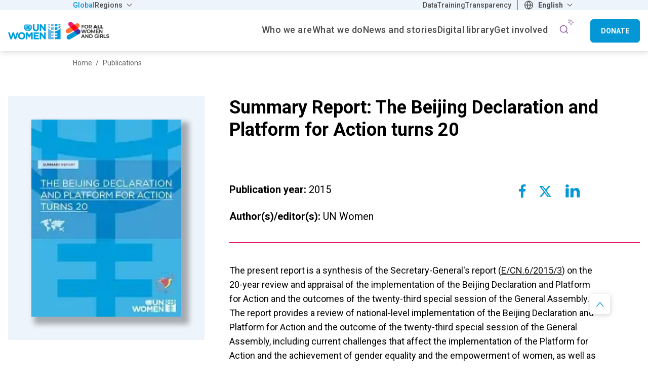

--- FILE ---
content_type: text/html; charset=UTF-8
request_url: https://www.unwomen.org/en/digital-library/publications/2015/02/beijing-synthesis-report
body_size: 18302
content:

<!DOCTYPE html>
<html lang="en" dir="ltr" prefix="content: http://purl.org/rss/1.0/modules/content/  dc: http://purl.org/dc/terms/  foaf: http://xmlns.com/foaf/0.1/  og: http://ogp.me/ns#  rdfs: http://www.w3.org/2000/01/rdf-schema#  schema: http://schema.org/  sioc: http://rdfs.org/sioc/ns#  sioct: http://rdfs.org/sioc/types#  skos: http://www.w3.org/2004/02/skos/core#  xsd: http://www.w3.org/2001/XMLSchema# ">
  <head>
    <meta charset="utf-8" />
<script async src="https://www.googletagmanager.com/gtag/js?id=G-HJRPLCXTSW"></script>
<script>window.dataLayer = window.dataLayer || [];function gtag(){dataLayer.push(arguments)};gtag("js", new Date());gtag("set", "developer_id.dMDhkMT", true);gtag("config", "G-HJRPLCXTSW", {"groups":"default","page_placeholder":"PLACEHOLDER_page_location","allow_ad_personalization_signals":false});</script>
<meta name="description" content="UN Secretary-General&#039;s Summary Report: The Beijing Declaration and Platform for Action Turns 20" />
<meta name="abstract" content="Progress, challenges and lessons learned on realizing gender equality, the empowerment of women and human rights of women and girls in the post-2015 context are analysed in this summary of the Report of the Secretary-General on the 20-year review and appraisal of the implementation of the Beijing Declaration and Platform for Action and the outcomes of the twenty-third special session of the General Assembly, prepared by UN Women." />
<meta name="keywords" content="Beijing+20, Beijing Declaration and Platform, UN Women, Secretary-General" />
<link rel="canonical" href="https://www.unwomen.org/en/digital-library/publications/2015/02/beijing-synthesis-report" />
<meta name="robots" content="index, follow" />
<meta property="og:site_name" content="UN Women – Headquarters" />
<meta property="og:type" content="article" />
<meta property="og:url" content="https://www.unwomen.org/en/digital-library/publications/2015/02/beijing-synthesis-report" />
<meta property="og:title" content="Summary Report: The Beijing Declaration and Platform for Action turns 20" />
<meta property="og:description" content="Progress, challenges and lessons learned on realizing gender equality, the empowerment of women and human rights of women and girls in the post-2015 context are analysed in this summary of the Report of the Secretary-General on the 20-year review and appraisal of the implementation of the Beijing Declaration and Platform for Action and the outcomes of the twenty-third special session of the General Assembly, prepared by UN Women." />
<meta property="og:image" content="https://www.unwomen.org/sites/default/files/Headquarters/Images/Sections/Digital%20Library/2015/Beijing%20Summary%20Report.jpg" />
<meta property="og:image" content="https://www.unwomen.org/sites/default/files/UN%20Women%20Logos/UN-Women-logo-social-media-1024x512-en.png" />
<meta property="fb:app_id" content="488769704655473" />
<meta name="twitter:card" content="summary_large_image" />
<meta name="twitter:description" content="Progress, challenges and lessons learned on realizing gender equality, the empowerment of women and human rights of women and girls in the post-2015 context are analysed in this summary of the Report of the Secretary-General on the 20-year review and appraisal of the implementation of the Beijing Declaration and Platform for Action and the outcomes of the twenty-third special session of the General Assembly, prepared by UN Women." />
<meta name="twitter:site" content="@UN_Women" />
<meta name="twitter:image" content="https://www.unwomen.org/sites/default/files/Headquarters/Images/Sections/Digital%20Library/2015/Beijing%20Summary%20Report.jpg" />
<meta name="Generator" content="Drupal 10 (https://www.drupal.org)" />
<meta name="MobileOptimized" content="width" />
<meta name="HandheldFriendly" content="true" />
<meta name="viewport" content="width=device-width, initial-scale=1.0" />
<link rel="preload" href="https://fonts.googleapis.com/css2?family=Roboto:ital,wght@0,100;0,300;0,400;0,500;0,700;0,900;1,100;1,300;1,400;1,500;1,700;1,900&amp;display=swap" as="style" onload="this.onload=null;this.rel=&#039;stylesheet&#039;" />
<noscript></noscript>
<link rel="icon" href="/themes/custom/hq/favicon.ico" type="image/vnd.microsoft.icon" />
<link rel="alternate" hreflang="en" href="https://www.unwomen.org/en/digital-library/publications/2015/02/beijing-synthesis-report" />
<link rel="alternate" hreflang="es" href="https://www.unwomen.org/es/digital-library/publications/2015/02/beijing-synthesis-report" />
<link rel="alternate" hreflang="fr" href="https://www.unwomen.org/fr/digital-library/publications/2015/02/beijing-synthesis-report" />
<script>window.a2a_config=window.a2a_config||{};a2a_config.callbacks=[];a2a_config.overlays=[];a2a_config.templates={};</script>

    <title>Summary Report: The Beijing Declaration and Platform for Action Turns 20 | UN Women – Headquarters</title>
    <link rel="stylesheet" media="all" href="/sites/default/files/css/css_PI4euKxguzR6auF-2JOoRvlsjmrcyVsfvD9SjvnkH5k.css?delta=0&amp;language=en&amp;theme=hq&amp;include=[base64]" />
<link rel="stylesheet" media="all" href="/sites/default/files/css/css_e-VoDQJKpIXKI_r-2oWyFbLPaaqu-Lc0ULnZBfLGqHs.css?delta=1&amp;language=en&amp;theme=hq&amp;include=[base64]" />

    
  </head>
  <body class="hq-unwomen language_en node-1899 node-type--publication page-node-type-publication">
    <a href="#main-content" class="visually-hidden focusable">
      Skip to main content
    </a>

    
      <div class="dialog-off-canvas-main-canvas" data-off-canvas-main-canvas>
    <header class="header--main-menu" role="banner">
  

      
    
    
    <div class="region region-top-bar">
    <div class="top-header__wrapper">
      <div class="container">
        <div class="row">
          <div class="col-12">
            <div class="top-header__content">
              <nav role="navigation" aria-labelledby="block-hq-universalmenu-menu" id="block-hq-universalmenu">
            
  <h2 class="visually-hidden" id="block-hq-universalmenu-menu">Universal menu</h2>
  

              <ul  data-region="top_bar" class="navbar-nav">
                    
                                
        <li class="active nav-item left">
                      <a class="nav-link" href="https://www.unwomen.org/en" title="Global" target=_self>Global</a>
                  </li>
              
                                
        <li class="nav-item dropdown left">
                      <a class="nav-link dropdown-toggle" href="" id="dropdown-item-2" role="button" data-toggle="dropdown" aria-haspopup="true" aria-expanded="false" title="Regions" target=_self>
              Regions
            </a>
            <div class="dropdown-menu" aria-labelledby="dropdown-item-2">
                    <ul  data-region="top_bar" class="navbar-nav">
                    
                                
        <li class="nav-item left">
                      <a class="nav-link" href="https://africa.unwomen.org/en" title="Africa" target=_self>Africa</a>
                  </li>
              
                                
        <li class="nav-item left">
                      <a class="nav-link" href="https://lac.unwomen.org/en" title="Americas and the Caribbean" target=_self>Americas and the Caribbean</a>
                  </li>
              
                                
        <li class="nav-item left">
                      <a class="nav-link" href="https://arabstates.unwomen.org/en" title="Arab States" target=_self>Arab States</a>
                  </li>
              
                                
        <li class="nav-item left">
                      <a class="nav-link" href="https://asiapacific.unwomen.org/en" title="Asia and the Pacific" target=_self>Asia and the Pacific</a>
                  </li>
              
                                
        <li class="nav-item left">
                      <a class="nav-link" href="https://eca.unwomen.org/en" title="Europe and Central Asia" target=_self>Europe and Central Asia</a>
                  </li>
          </ul>
  
            </div>
                  </li>
              
                                                  
        <li class="nav-item right count-1">
                      <a class="nav-link" href="https://data.unwomen.org/" title="Data" target=_self>Data</a>
                  </li>
              
                                                  
        <li class="nav-item right count-2">
                      <a class="nav-link" href="https://portal.trainingcentre.unwomen.org/?lang=en" title="Training" target=_self>Training</a>
                  </li>
              
                                                  
        <li class="nav-item right count-3">
                      <a class="nav-link" href="https://open.unwomen.org/en" title="Transparency Portal" target=_self>Transparency</a>
                  </li>
          </ul>
  

  </nav>

  <section id="block-languagedropdownswitcherinterfacetext" class="block block-lang-dropdown block-languagedropdownswitcherinterfacetext">
          
            

      <form class="lang-dropdown-form lang_dropdown_form clearfix language_interface" id="lang_dropdown_form_lang-dropdown-form" data-drupal-selector="lang-dropdown-form-2" action="/en/digital-library/publications/2015/02/beijing-synthesis-report" method="post" accept-charset="UTF-8">
  <div class="js-form-item form-item js-form-type-select form-item-lang-dropdown-select js-form-item-lang-dropdown-select form-no-label">
      <label for="edit-lang-dropdown-select" class="visually-hidden">Select your language</label>
        <select style="width:165px" class="lang-dropdown-select-element form-select select2-widget" data-lang-dropdown-id="lang-dropdown-form" data-drupal-selector="edit-lang-dropdown-select" id="edit-lang-dropdown-select" name="lang_dropdown_select" data-select2-config="{&quot;multiple&quot;:false,&quot;placeholder&quot;:{&quot;id&quot;:&quot;&quot;,&quot;text&quot;:&quot;- None -&quot;},&quot;allowClear&quot;:true,&quot;dir&quot;:&quot;ltr&quot;,&quot;language&quot;:&quot;en&quot;,&quot;tags&quot;:false,&quot;theme&quot;:&quot;default&quot;,&quot;maximumSelectionLength&quot;:0,&quot;tokenSeparators&quot;:[],&quot;selectOnClose&quot;:false,&quot;width&quot;:&quot;100%&quot;}"><option value=""></option><option value="en" selected="selected">English</option><option value="es">Español</option><option value="fr">Français</option></select>
        </div>

<input data-drupal-selector="edit-en" type="hidden" name="en" value="/en/digital-library/publications/2015/02/beijing-synthesis-report" class="form-control" />

<input data-drupal-selector="edit-es" type="hidden" name="es" value="/es/digital-library/publications/2015/02/beijing-synthesis-report" class="form-control" />

<input data-drupal-selector="edit-fr" type="hidden" name="fr" value="/fr/digital-library/publications/2015/02/beijing-synthesis-report" class="form-control" />
<noscript><div>
<input data-drupal-selector="edit-submit" type="submit" id="edit-submit" name="op" value="Go" class="button js-form-submit form-submit form-control" />
</div></noscript>
<input autocomplete="off" data-drupal-selector="form-u0k9b8xemardnhq2fah6bjz5uomn2b-ttdwdu0-p84c" type="hidden" name="form_build_id" value="form-U0k9b8XEMaRdnHq2fAH6bjz5UOMN2B_TTDwdu0-P84c" class="form-control" />

<input data-drupal-selector="edit-lang-dropdown-form" type="hidden" name="form_id" value="lang_dropdown_form" class="form-control" />

</form>

      </section>

            </div>
          </div>
        </div>
      </div>
    </div>
  </div>


  <div class="nav-wrapper">
    

  <div class="region region-header">
    
<div id="block-hqbrandingnew" class="block--type-image-and-text block block-block-content block-block-contentdece4a7f-2b0f-4043-b2dc-9daf5712e12b">
    <a href="https://www.unwomen.org/en" title="UN Women logo">
      
            <div class="field field--name-field-media-logo field--type-entity-reference field--label-hidden field__item">
  <div class="image-container">
    <img loading="lazy" src="/sites/default/files/2025-07/for_all_women_and_girls-lockup-full_color-en.png?t=1753111933" width="275" height="47" alt="UN Women - For all women and girls" typeof="foaf:Image" />

  </div>
</div>
      
    </a>
</div>
  </div>

    
  <div class="region region-navbar">
    <nav role="navigation" aria-labelledby="block-hq-mainnavigationhq-menu" id="block-hq-mainnavigationhq">
  <div class="block-wrapper">
                      
    <h2 class="visually-hidden" id="block-hq-mainnavigationhq-menu">Main Navigation-HQ</h2>
    
  </div>
            
  <ul class="hq-main-menu nav-bar menu menu-level-0">
            
            
                        
      <li class="menu-item nav-item menu-item--expanded dropdown">
                                    <a  class="nav-link dropdown-toggle" href="/en/about-us" id="navbarDropdownMenuLink-menu_link_content:d36aa1bf-5989-44a4-be32-f1c52b8168b3"  data-toggle="dropdown" aria-haspopup="true" aria-expanded="false" title="Who we are" target=_self>
                <span>Who we are</span>
              </a>
                                      <div class="dropdown-menu" aria-labelledby="navbarDropdownMenuLink-menu_link_content:d36aa1bf-5989-44a4-be32-f1c52b8168b3">
            
  
  <div class="menu_link_content menu-link-contentmain-navigation-hq view-mode-default menu-dropdown menu-dropdown-0 menu-type-default">
    <div class="container">
      <div class="row">
        <div class="col-12">
          
                      
  <ul class="menu menu-level-1">
                                      
                                <li class="menu-item menu-item--expanded">
                                                                        <a  class="nav-link" href="javascript:void(0)" title="About us" tabindex="-1">
              <span class="no-link">About us</span>
            </a>
          
                      
  
  <div class="menu_link_content menu-link-contentmain-navigation-hq view-mode-default menu-dropdown menu-dropdown-1 menu-type-default">
              
  <ul class="menu menu-level-2">
                                      
                                <li class="menu-item">
                                                                        <a  class="nav-link" href="/en/about-us/about-un-women" title="About UN Women" target=_self>
              <span>About UN Women</span>
            </a>
          
                      
  
  <div class="menu_link_content menu-link-contentmain-navigation-hq view-mode-default menu-dropdown menu-dropdown-2 menu-type-default">
              
      </div>



                              </li>
                                          
                                <li class="menu-item">
                                                                        <a  class="nav-link" href="/en/about-us/business-model" title="Business model" target=_self>
              <span>Business model</span>
            </a>
          
                      
  
  <div class="menu_link_content menu-link-contentmain-navigation-hq view-mode-default menu-dropdown menu-dropdown-2 menu-type-default">
              
      </div>



                              </li>
                                          
                                <li class="menu-item">
                                                                        <a  class="nav-link" href="/en/about-us/guiding-documents" title="Guiding documents" target=_self>
              <span>Guiding documents</span>
            </a>
          
                      
  
  <div class="menu_link_content menu-link-contentmain-navigation-hq view-mode-default menu-dropdown menu-dropdown-2 menu-type-default">
              
      </div>



                              </li>
                                          
                                <li class="menu-item">
                                                                        <a  class="nav-link" href="/en/where-we-are" title="Worldwide presence" target=_self>
              <span>Worldwide presence</span>
            </a>
          
                      
  
  <div class="menu_link_content menu-link-contentmain-navigation-hq view-mode-default menu-dropdown menu-dropdown-2 menu-type-default">
              
      </div>



                              </li>
          </ul>



      </div>



                              </li>
                                          
                                <li class="menu-item menu-item--expanded">
                                                                        <a  class="nav-link" href="javascript:void(0)" title="Leadership" tabindex="-1">
              <span class="no-link">Leadership</span>
            </a>
          
                      
  
  <div class="menu_link_content menu-link-contentmain-navigation-hq view-mode-default menu-dropdown menu-dropdown-1 menu-type-default">
              
  <ul class="menu menu-level-2">
                                      
                                <li class="menu-item">
                                                                        <a  class="nav-link" href="/en/about-us/governance" title="Governance structure" target=_self>
              <span>Governance structure</span>
            </a>
          
                      
  
  <div class="menu_link_content menu-link-contentmain-navigation-hq view-mode-default menu-dropdown menu-dropdown-2 menu-type-default">
              
      </div>



                              </li>
                                          
                                <li class="menu-item">
                                                                        <a  class="nav-link" href="/en/about-us/directorate" title="Executive leadership" target=_self>
              <span>Executive leadership</span>
            </a>
          
                      
  
  <div class="menu_link_content menu-link-contentmain-navigation-hq view-mode-default menu-dropdown menu-dropdown-2 menu-type-default">
              
      </div>



                              </li>
                                          
                                <li class="menu-item">
                                                                        <a  class="nav-link" href="/en/executive-board" title="Executive Board" target=_self>
              <span>Executive Board</span>
            </a>
          
                      
  
  <div class="menu_link_content menu-link-contentmain-navigation-hq view-mode-default menu-dropdown menu-dropdown-2 menu-type-default">
              
      </div>



                              </li>
                                          
                                <li class="menu-item">
                                                                        <a  class="nav-link" href="/en/about-us/accountability" title="Accountability" target=_self>
              <span>Accountability</span>
            </a>
          
                      
  
  <div class="menu_link_content menu-link-contentmain-navigation-hq view-mode-default menu-dropdown menu-dropdown-2 menu-type-default">
              
      </div>



                              </li>
          </ul>



      </div>



                              </li>
                                          
                                <li class="menu-item menu-item--expanded">
                                                                        <a  class="nav-link" href="javascript:void(0)" title="Work with us" tabindex="-1">
              <span class="no-link">Work with us</span>
            </a>
          
                      
  
  <div class="menu_link_content menu-link-contentmain-navigation-hq view-mode-default menu-dropdown menu-dropdown-1 menu-type-default">
              
  <ul class="menu menu-level-2">
                                      
                                <li class="menu-item">
                                                                        <a  class="nav-link" href="/en/about-us/employment" title="Employment" target=_self>
              <span>Employment</span>
            </a>
          
                      
  
  <div class="menu_link_content menu-link-contentmain-navigation-hq view-mode-default menu-dropdown menu-dropdown-2 menu-type-default">
              
      </div>



                              </li>
                                          
                                <li class="menu-item">
                                                                        <a  class="nav-link" href="/en/about-us/procurement" title="Procurement" target=_self>
              <span>Procurement</span>
            </a>
          
                      
  
  <div class="menu_link_content menu-link-contentmain-navigation-hq view-mode-default menu-dropdown menu-dropdown-2 menu-type-default">
              
      </div>



                              </li>
                                          
                                <li class="menu-item">
                                                                        <a  class="nav-link" href="/en/about-us/programme-implementation#current" title="Calls for proposals" target=_self>
              <span>Calls for proposals</span>
            </a>
          
                      
  
  <div class="menu_link_content menu-link-contentmain-navigation-hq view-mode-default menu-dropdown menu-dropdown-2 menu-type-default">
              
      </div>



                              </li>
                                          
                                <li class="menu-item">
                                                                        <a  class="nav-link" href="/en/about-us/contact-us" title="Contact us" target=_self>
              <span>Contact us</span>
            </a>
          
                      
  
  <div class="menu_link_content menu-link-contentmain-navigation-hq view-mode-default menu-dropdown menu-dropdown-2 menu-type-default">
              
      </div>



                              </li>
                                        
                        <li class="menu-item hidden">
                                                                        <a  class="nav-link" href="/en/about-us/strategic-plan" title="UN Women Strategic Plan 2026–2029" target=_self>
              <span>UN Women Strategic Plan 2026–2029</span>
            </a>
          
                      
  
  <div class="menu_link_content menu-link-contentmain-navigation-hq view-mode-default menu-dropdown menu-dropdown-2 menu-type-default">
              
      </div>



                          <li class="menu-item menu-item__image hidden">
                <a  class="nav-link" href="/en/about-us/strategic-plan" title="UN Women Strategic Plan 2026–2029" target=_self>
                  
  <div class="image-container">
    <img loading="lazy" src="/sites/default/files/styles/menu_image/public/2025-09/strategic-plan-2026-2029-social-media-image.png.webp?h=bde28bee&amp;itok=q7C7S3h5" width="294" height="196" alt="UN Women Strategic Plan 2026–2029 - social media image" typeof="foaf:Image" />


  </div>

                  UN Women Strategic Plan 2026–2029
                </a>
              </li>
                              </li>
          </ul>



      </div>



                              </li>
          </ul>



                  </div>
      </div>
    </div>
  </div>



          </div>
              </li>
                
            
                        
      <li class="menu-item nav-item menu-item--expanded dropdown">
                                    <a  class="nav-link dropdown-toggle" href="/en/what-we-do" id="navbarDropdownMenuLink-menu_link_content:7510fb41-9f59-44a6-a2e2-21e3882e5208"  data-toggle="dropdown" aria-haspopup="true" aria-expanded="false" title="What We Do" target=_self>
                <span>What we do</span>
              </a>
                                      <div class="dropdown-menu" aria-labelledby="navbarDropdownMenuLink-menu_link_content:7510fb41-9f59-44a6-a2e2-21e3882e5208">
            
  
  <div class="menu_link_content menu-link-contentmain-navigation-hq view-mode-default menu-dropdown menu-dropdown-0 menu-type-default">
    <div class="container">
      <div class="row">
        <div class="col-12">
          
                      
  <ul class="menu menu-level-1">
                                      
                                <li class="menu-item menu-item--expanded">
                                                                        <a  class="nav-link" href="javascript:void(0)" title="Focus areas" tabindex="-1">
              <span class="no-link">Focus areas</span>
            </a>
          
                      
  
  <div class="menu_link_content menu-link-contentmain-navigation-hq view-mode-default menu-dropdown menu-dropdown-1 menu-type-default">
              
  <ul class="menu menu-level-2">
                                      
                                <li class="menu-item">
                                                                        <a  class="nav-link" href="/en/what-we-do/ending-violence-against-women" title="Ending violence against women" target=_self>
              <span>Ending violence against women</span>
            </a>
          
                      
  
  <div class="menu_link_content menu-link-contentmain-navigation-hq view-mode-default menu-dropdown menu-dropdown-2 menu-type-default">
              
      </div>



                              </li>
                                          
                                <li class="menu-item">
                                                                        <a  class="nav-link" href="/en/what-we-do/peace-and-security" title="Peace and security" target=_self>
              <span>Peace and security</span>
            </a>
          
                      
  
  <div class="menu_link_content menu-link-contentmain-navigation-hq view-mode-default menu-dropdown menu-dropdown-2 menu-type-default">
              
      </div>



                              </li>
                                          
                                <li class="menu-item">
                                                                        <a  class="nav-link" href="/en/what-we-do/humanitarian-action" title="Humanitarian action" target=_self>
              <span>Humanitarian action</span>
            </a>
          
                      
  
  <div class="menu_link_content menu-link-contentmain-navigation-hq view-mode-default menu-dropdown menu-dropdown-2 menu-type-default">
              
      </div>



                              </li>
                                          
                                <li class="menu-item">
                                                                        <a  class="nav-link" href="/en/what-we-do/leadership-and-political-participation" title="Leadership and governance" target=_self>
              <span>Leadership and governance</span>
            </a>
          
                      
  
  <div class="menu_link_content menu-link-contentmain-navigation-hq view-mode-default menu-dropdown menu-dropdown-2 menu-type-default">
              
      </div>



                              </li>
                                          
                                <li class="menu-item">
                                                                        <a  class="nav-link" href="/en/what-we-do/economic-empowerment" title="Economic empowerment" target=_self>
              <span>Economic empowerment</span>
            </a>
          
                      
  
  <div class="menu_link_content menu-link-contentmain-navigation-hq view-mode-default menu-dropdown menu-dropdown-2 menu-type-default">
              
      </div>



                              </li>
                                          
                                <li class="menu-item">
                                                                        <a  class="nav-link" href="/en/how-we-work/innovation-and-technology" title="Innovation and technology" target=_self>
              <span>Innovation and technology</span>
            </a>
          
                      
  
  <div class="menu_link_content menu-link-contentmain-navigation-hq view-mode-default menu-dropdown menu-dropdown-2 menu-type-default">
              
      </div>



                              </li>
                                          
                                <li class="menu-item">
                                                                        <a  class="nav-link" href="/en/what-we-do/women-and-girls-with-disabilities" title="Women with disabilities" target=_self>
              <span>Women with disabilities</span>
            </a>
          
                      
  
  <div class="menu_link_content menu-link-contentmain-navigation-hq view-mode-default menu-dropdown menu-dropdown-2 menu-type-default">
              
      </div>



                              </li>
                                          
                                <li class="menu-item">
                                                                        <a  class="nav-link" href="/en/what-we-do/youth" title="Youth" target=_self>
              <span>Youth</span>
            </a>
          
                      
  
  <div class="menu_link_content menu-link-contentmain-navigation-hq view-mode-default menu-dropdown menu-dropdown-2 menu-type-default">
              
      </div>



                              </li>
                                          
                                <li class="menu-item">
                                                                        <a  class="nav-link" href="/en/what-we-do/hiv-and-aids" title="HIV and AIDS" target=_self>
              <span>HIV and AIDS</span>
            </a>
          
                      
  
  <div class="menu_link_content menu-link-contentmain-navigation-hq view-mode-default menu-dropdown menu-dropdown-2 menu-type-default">
              
      </div>



                              </li>
          </ul>



      </div>



                              </li>
                                          
                                <li class="menu-item menu-item--expanded">
                                                                        <a  class="nav-link" href="javascript:void(0)" title="How we work" tabindex="-1">
              <span class="no-link">How we work</span>
            </a>
          
                      
  
  <div class="menu_link_content menu-link-contentmain-navigation-hq view-mode-default menu-dropdown menu-dropdown-1 menu-type-default">
              
  <ul class="menu menu-level-2">
                                      
                                <li class="menu-item">
                                                                        <a  class="nav-link" href="/en/how-we-work/2030-agenda-for-sustainable-development" title="2030 Agenda for Sustainable Development" target=_self>
              <span>2030 Agenda for Sustainable Development</span>
            </a>
          
                      
  
  <div class="menu_link_content menu-link-contentmain-navigation-hq view-mode-default menu-dropdown menu-dropdown-2 menu-type-default">
              
      </div>



                              </li>
                                          
                                <li class="menu-item">
                                                                        <a  class="nav-link" href="/en/how-we-work/commission-on-the-status-of-women" title="Commission on the Status of Women" target=_self>
              <span>Commission on the Status of Women</span>
            </a>
          
                      
  
  <div class="menu_link_content menu-link-contentmain-navigation-hq view-mode-default menu-dropdown menu-dropdown-2 menu-type-default">
              
      </div>



                              </li>
                                          
                                <li class="menu-item">
                                                                        <a  class="nav-link" href="/en/how-we-work/gender-parity-in-the-united-nations" title="Gender parity in the UN system" target=_self>
              <span>Gender parity in the UN system</span>
            </a>
          
                      
  
  <div class="menu_link_content menu-link-contentmain-navigation-hq view-mode-default menu-dropdown menu-dropdown-2 menu-type-default">
              
      </div>



                              </li>
                                          
                                <li class="menu-item">
                                                                        <a  class="nav-link" href="/en/how-we-work/intergovernmental-support" title="Intergovernmental support" target=_self>
              <span>Intergovernmental support</span>
            </a>
          
                      
  
  <div class="menu_link_content menu-link-contentmain-navigation-hq view-mode-default menu-dropdown menu-dropdown-2 menu-type-default">
              
      </div>



                              </li>
                                          
                                <li class="menu-item">
                                                                        <a  class="nav-link" href="/en/partnerships" title="Partnerships" target=_self>
              <span>Partnerships</span>
            </a>
          
                      
  
  <div class="menu_link_content menu-link-contentmain-navigation-hq view-mode-default menu-dropdown menu-dropdown-2 menu-type-default">
              
      </div>



                              </li>
                                          
                                <li class="menu-item">
                                                                        <a  class="nav-link" href="/en/how-we-work/research-and-data" title="Research and data" target=_self>
              <span>Research and data</span>
            </a>
          
                      
  
  <div class="menu_link_content menu-link-contentmain-navigation-hq view-mode-default menu-dropdown menu-dropdown-2 menu-type-default">
              
      </div>



                              </li>
                                          
                                <li class="menu-item">
                                                                        <a  class="nav-link" href="/en/how-we-work/capacity-development-and-training" title="Training Centre" target=_self>
              <span>Training Centre</span>
            </a>
          
                      
  
  <div class="menu_link_content menu-link-contentmain-navigation-hq view-mode-default menu-dropdown menu-dropdown-2 menu-type-default">
              
      </div>



                              </li>
                                          
                                <li class="menu-item">
                                                                        <a  class="nav-link" href="/en/trust-funds" title="Trust funds" target=_self>
              <span>Trust funds</span>
            </a>
          
                      
  
  <div class="menu_link_content menu-link-contentmain-navigation-hq view-mode-default menu-dropdown menu-dropdown-2 menu-type-default">
              
      </div>



                              </li>
                                          
                                <li class="menu-item">
                                                                        <a  class="nav-link" href="/en/how-we-work/un-system-coordination" title="UN system coordination" target=_self>
              <span>UN system coordination</span>
            </a>
          
                      
  
  <div class="menu_link_content menu-link-contentmain-navigation-hq view-mode-default menu-dropdown menu-dropdown-2 menu-type-default">
              
      </div>



                              </li>
                                        
                        <li class="menu-item hidden">
                                                                        <a  class="nav-link" href="/en/what-we-do/gender-equality-accelerators" title="Gender Equality Accelerators" target=_self>
              <span>Gender Equality Accelerators</span>
            </a>
          
                      
  
  <div class="menu_link_content menu-link-contentmain-navigation-hq view-mode-default menu-dropdown menu-dropdown-2 menu-type-default">
              
      </div>



                          <li class="menu-item menu-item__image hidden">
                <a  class="nav-link" href="/en/what-we-do/gender-equality-accelerators" title="Gender Equality Accelerators" target=_self>
                  
  <div class="image-container">
    <img loading="lazy" src="/sites/default/files/styles/menu_image/public/2024-02/gender-equality-accelerators-thumbnail_1.jpg.webp?itok=k9-RIEhV" width="294" height="196" alt="Gender Equality Accelerators artwork" typeof="foaf:Image" />


  </div>

                  Gender Equality Accelerators
                </a>
              </li>
                              </li>
          </ul>



      </div>



                              </li>
          </ul>



                  </div>
      </div>
    </div>
  </div>



          </div>
              </li>
                
            
                        
      <li class="menu-item nav-item menu-item--expanded dropdown">
                                    <a  class="nav-link dropdown-toggle" href="/en/news-stories" id="navbarDropdownMenuLink-menu_link_content:11536669-984e-4282-86ca-b538d6f3f371"  data-toggle="dropdown" aria-haspopup="true" aria-expanded="false" title="News and stories" target=_self>
                <span>News and stories</span>
              </a>
                                      <div class="dropdown-menu" aria-labelledby="navbarDropdownMenuLink-menu_link_content:11536669-984e-4282-86ca-b538d6f3f371">
            
  
  <div class="menu_link_content menu-link-contentmain-navigation-hq view-mode-default menu-dropdown menu-dropdown-0 menu-type-default">
    <div class="container">
      <div class="row">
        <div class="col-12">
          
                      
  <ul class="menu menu-level-1">
                                      
                                <li class="menu-item menu-item--expanded">
                                                                        <a  class="nav-link" href="javascript:void(0)" title="Latest" tabindex="-1">
              <span class="no-link">Latest</span>
            </a>
          
                      
  
  <div class="menu_link_content menu-link-contentmain-navigation-hq view-mode-default menu-dropdown menu-dropdown-1 menu-type-default">
              
  <ul class="menu menu-level-2">
                                      
                                <li class="menu-item">
                                                                        <a  class="nav-link" href="/en/news-stories" title="News" target=_self>
              <span>News</span>
            </a>
          
                      
  
  <div class="menu_link_content menu-link-contentmain-navigation-hq view-mode-default menu-dropdown menu-dropdown-2 menu-type-default">
              
      </div>



                              </li>
                                          
                                <li class="menu-item">
                                                                        <a  class="nav-link" href="/en/articles" title="Articles and explainers" target=_self>
              <span>Articles and explainers</span>
            </a>
          
                      
  
  <div class="menu_link_content menu-link-contentmain-navigation-hq view-mode-default menu-dropdown menu-dropdown-2 menu-type-default">
              
      </div>



                              </li>
                                          
                                <li class="menu-item">
                                                                        <a  class="nav-link" href="/en/articles?f%5B0%5D=article_type%3A4169" title="In focus" target=_self>
              <span>In focus</span>
            </a>
          
                      
  
  <div class="menu_link_content menu-link-contentmain-navigation-hq view-mode-default menu-dropdown menu-dropdown-2 menu-type-default">
              
      </div>



                              </li>
          </ul>



      </div>



                              </li>
                                          
                                <li class="menu-item menu-item--expanded">
                                                                        <a  class="nav-link" href="javascript:void(0)" title="Media center" tabindex="-1">
              <span class="no-link">Media center</span>
            </a>
          
                      
  
  <div class="menu_link_content menu-link-contentmain-navigation-hq view-mode-default menu-dropdown menu-dropdown-1 menu-type-default">
              
  <ul class="menu menu-level-2">
                                      
                                <li class="menu-item">
                                                                        <a  class="nav-link" href="/en/news-stories?f%5B0%5D=story_type_news_story%3A1460&amp;f%5B1%5D=story_type_news_story%3A1471&amp;f%5B2%5D=story_type_news_story%3A1943&amp;f%5B3%5D=story_type_news_story%3A4164" title="Press releases, press briefings, media advisories, and statements" target=_self>
              <span>Press materials</span>
            </a>
          
                      
  
  <div class="menu_link_content menu-link-contentmain-navigation-hq view-mode-default menu-dropdown menu-dropdown-2 menu-type-default">
              
      </div>



                              </li>
                                          
                                <li class="menu-item">
                                                                        <a  class="nav-link" href="/en/news/media-contacts" title="Media contacts" target=_self>
              <span>Media contacts</span>
            </a>
          
                      
  
  <div class="menu_link_content menu-link-contentmain-navigation-hq view-mode-default menu-dropdown menu-dropdown-2 menu-type-default">
              
      </div>



                              </li>
                                        
                        <li class="menu-item hidden">
                                                                        <a  class="nav-link" href="/en/articles/explainer/how-to-talk-to-kids-about-gender-equality-and-stereotypes" title="Explainer: How to talk to kids about gender equality and stereotypes" target=_self>
              <span>Explainer: How to talk to kids about gender equality and stereotypes</span>
            </a>
          
                      
  
  <div class="menu_link_content menu-link-contentmain-navigation-hq view-mode-default menu-dropdown menu-dropdown-2 menu-type-default">
              
      </div>



                          <li class="menu-item menu-item__image hidden">
                <a  class="nav-link" href="/en/articles/explainer/how-to-talk-to-kids-about-gender-equality-and-stereotypes" title="Explainer: How to talk to kids about gender equality and stereotypes" target=_self>
                  
  <div class="image-container">
    <img loading="lazy" src="/sites/default/files/styles/menu_image/public/2025-05/tunisia_positivemasculinity_2023_1200x800_1.jpg.webp?h=10d202d3&amp;itok=_5xcQRQQ" width="294" height="196" alt="A father and daughter hand out laundry together" typeof="foaf:Image" />


  </div>

                  Explainer: How to talk to kids about gender equality and stereotypes
                </a>
              </li>
                              </li>
                                        
                        <li class="menu-item hidden">
                                                                        <a  class="nav-link" href="/en/news-stories/press-release/2025/06/usd-420-billion-annual-shortfall-blocking-gender-equality-in-developing-countries" title="Press release: USD 420 billion annual shortfall blocking gender equality in developing countries" target=_self>
              <span>Press release: USD 420 billion annual shortfall blocking gender equality in developing countries</span>
            </a>
          
                      
  
  <div class="menu_link_content menu-link-contentmain-navigation-hq view-mode-default menu-dropdown menu-dropdown-2 menu-type-default">
              
      </div>



                          <li class="menu-item menu-item__image hidden">
                <a  class="nav-link" href="/en/news-stories/press-release/2025/06/usd-420-billion-annual-shortfall-blocking-gender-equality-in-developing-countries" title="Press release: USD 420 billion annual shortfall blocking gender equality in developing countries" target=_self>
                  
  <div class="image-container">
    <img loading="lazy" src="/sites/default/files/styles/menu_image/public/2025-06/cameroon_humanitarian_wee_sewing_01_social.jpg.webp?h=8abcec71&amp;itok=keKwlEH0" width="294" height="196" alt="A seamstress sits at her sewing table" typeof="foaf:Image" />


  </div>

                  Press release: USD 420 billion annual shortfall blocking gender equality in developing countries
                </a>
              </li>
                              </li>
          </ul>



      </div>



                              </li>
          </ul>



                  </div>
      </div>
    </div>
  </div>



          </div>
              </li>
                
            
                        
      <li class="menu-item nav-item menu-item--expanded dropdown">
                                    <a  class="nav-link dropdown-toggle" href="/en/resources" id="navbarDropdownMenuLink-menu_link_content:29d95c92-ac57-40f8-b40f-dfcdea49727c"  data-toggle="dropdown" aria-haspopup="true" aria-expanded="false" title="Digital library" target=_self>
                <span>Digital library</span>
              </a>
                                      <div class="dropdown-menu" aria-labelledby="navbarDropdownMenuLink-menu_link_content:29d95c92-ac57-40f8-b40f-dfcdea49727c">
            
  
  <div class="menu_link_content menu-link-contentmain-navigation-hq view-mode-default menu-dropdown menu-dropdown-0 menu-type-default">
    <div class="container">
      <div class="row">
        <div class="col-12">
          
                      
  <ul class="menu menu-level-1">
                                      
                                <li class="menu-item menu-item--expanded">
                                                                        <a  class="nav-link" href="javascript:void(0)" title="Resources" tabindex="-1">
              <span class="no-link">Resources</span>
            </a>
          
                      
  
  <div class="menu_link_content menu-link-contentmain-navigation-hq view-mode-default menu-dropdown menu-dropdown-1 menu-type-default">
              
  <ul class="menu menu-level-2">
                                      
                                <li class="menu-item">
                                                                        <a  class="nav-link" href="/en/resources" title="Publications" target=_self>
              <span>Publications</span>
            </a>
          
                      
  
  <div class="menu_link_content menu-link-contentmain-navigation-hq view-mode-default menu-dropdown menu-dropdown-2 menu-type-default">
              
      </div>



                              </li>
                                          
                                <li class="menu-item">
                                                                        <a  class="nav-link" href="/en/digital-library/annual-report" title="Annual report" target=_self>
              <span>Annual report</span>
            </a>
          
                      
  
  <div class="menu_link_content menu-link-contentmain-navigation-hq view-mode-default menu-dropdown menu-dropdown-2 menu-type-default">
              
      </div>



                              </li>
                                          
                                <li class="menu-item">
                                                                        <a  class="nav-link" href="/en/digital-library/progress-of-the-worlds-women" title="Progress of the world’s women" target=_self>
              <span>Progress of the world’s women</span>
            </a>
          
                      
  
  <div class="menu_link_content menu-link-contentmain-navigation-hq view-mode-default menu-dropdown menu-dropdown-2 menu-type-default">
              
      </div>



                              </li>
                                          
                                <li class="menu-item">
                                                                        <a  class="nav-link" href="/en/digital-library/world-survey-on-the-role-of-women-in-development" title="World survey on the role of women in development" target=_self>
              <span>World survey on the role of women in development</span>
            </a>
          
                      
  
  <div class="menu_link_content menu-link-contentmain-navigation-hq view-mode-default menu-dropdown menu-dropdown-2 menu-type-default">
              
      </div>



                              </li>
                                          
                                <li class="menu-item">
                                                                        <a  class="nav-link" href="/en/resources/gender-snapshot" title="Progress on the Sustainable Development Goals: The Gender Snapshot" target=_self>
              <span>The gender snapshot</span>
            </a>
          
                      
  
  <div class="menu_link_content menu-link-contentmain-navigation-hq view-mode-default menu-dropdown menu-dropdown-2 menu-type-default">
              
      </div>



                              </li>
          </ul>



      </div>



                              </li>
                                          
                                <li class="menu-item menu-item--expanded">
                                                                        <a  class="nav-link" href="javascript:void(0)" title="GenderTerm" tabindex="-1">
              <span class="no-link">GenderTerm</span>
            </a>
          
                      
  
  <div class="menu_link_content menu-link-contentmain-navigation-hq view-mode-default menu-dropdown menu-dropdown-1 menu-type-default">
              
  <ul class="menu menu-level-2">
                                      
                                <li class="menu-item">
                                                                        <a  class="nav-link" href="/en/digital-library/genderterm" title="GenderTerm" target=_self>
              <span>GenderTerm</span>
            </a>
          
                      
  
  <div class="menu_link_content menu-link-contentmain-navigation-hq view-mode-default menu-dropdown menu-dropdown-2 menu-type-default">
              
      </div>



                              </li>
                                          
                                <li class="menu-item">
                                                                        <a  class="nav-link" href="/en/digital-library/reprint-permissions" title="Reprint permissions" target=_self>
              <span>Reprint permissions</span>
            </a>
          
                      
  
  <div class="menu_link_content menu-link-contentmain-navigation-hq view-mode-default menu-dropdown menu-dropdown-2 menu-type-default">
              
      </div>



                              </li>
                                        
                        <li class="menu-item hidden">
                                                                        <a  class="nav-link" href="/en/annual-report/2025" title="UN Women highlights" target=_self>
              <span>UN Women highlights</span>
            </a>
          
                      
  
  <div class="menu_link_content menu-link-contentmain-navigation-hq view-mode-default menu-dropdown menu-dropdown-2 menu-type-default">
              
      </div>



                          <li class="menu-item menu-item__image hidden">
                <a  class="nav-link" href="/en/annual-report/2025" title="UN Women highlights" target=_self>
                  
  <div class="image-container">
    <img loading="lazy" src="/sites/default/files/styles/menu_image/public/2022-09/hero-autonomy.jpeg.webp?itok=m2jkU82R" width="294" height="196" alt="UN Women Highlights" typeof="foaf:Image" />


  </div>

                  UN Women highlights
                </a>
              </li>
                              </li>
                                        
                        <li class="menu-item hidden">
                                                                        <a  class="nav-link" href="/en/resources/gender-snapshot" title="Progress on the Sustainable Development Goals: The gender snapshot 2025" target=_self>
              <span>The gender snapshot 2025</span>
            </a>
          
                      
  
  <div class="menu_link_content menu-link-contentmain-navigation-hq view-mode-default menu-dropdown menu-dropdown-2 menu-type-default">
              
      </div>



                          <li class="menu-item menu-item__image hidden">
                <a  class="nav-link" href="/en/resources/gender-snapshot" title="Progress on the Sustainable Development Goals: The gender snapshot 2025" target=_self>
                  
  <div class="image-container">
    <img loading="lazy" src="/sites/default/files/styles/menu_image/public/2025-09/gs-2025-transparent.png.webp?h=6eb229a4&amp;itok=EEwiupaN" width="294" height="196" alt="gender snapshot thumbnail transparent" typeof="foaf:Image" />


  </div>

                  The gender snapshot 2025
                </a>
              </li>
                              </li>
          </ul>



      </div>



                              </li>
          </ul>



                  </div>
      </div>
    </div>
  </div>



          </div>
              </li>
                
            
                        
      <li class="menu-item nav-item menu-item--expanded dropdown">
                                    <a  class="nav-link dropdown-toggle" href="/en/get-involved" id="navbarDropdownMenuLink-menu_link_content:a7e5c7fe-fc80-44a0-81b4-26cb60151af3"  data-toggle="dropdown" aria-haspopup="true" aria-expanded="false" title="Get involved" target=_self>
                <span>Get involved</span>
              </a>
                                      <div class="dropdown-menu" aria-labelledby="navbarDropdownMenuLink-menu_link_content:a7e5c7fe-fc80-44a0-81b4-26cb60151af3">
            
  
  <div class="menu_link_content menu-link-contentmain-navigation-hq view-mode-default menu-dropdown menu-dropdown-0 menu-type-default">
    <div class="container">
      <div class="row">
        <div class="col-12">
          
                      
  <ul class="menu menu-level-1">
                                      
                                <li class="menu-item menu-item--expanded">
                                                                        <a  class="nav-link" href="javascript:void(0)" title="How to get involved" tabindex="-1">
              <span class="no-link">How to get involved</span>
            </a>
          
                      
  
  <div class="menu_link_content menu-link-contentmain-navigation-hq view-mode-default menu-dropdown menu-dropdown-1 menu-type-default">
              
  <ul class="menu menu-level-2">
                                      
                                <li class="menu-item">
                                                                        <a  class="nav-link" href="/en/get-involved/for-all-women-and-girls" title="For ALL Women and Girls: Rights, Equality, Empowerment" target=_self>
              <span>For ALL Women and Girls</span>
            </a>
          
                      
  
  <div class="menu_link_content menu-link-contentmain-navigation-hq view-mode-default menu-dropdown menu-dropdown-2 menu-type-default">
              
      </div>



                              </li>
                                          
                                <li class="menu-item">
                                                                        <a  class="nav-link" href="/en/get-involved/international-womens-day" title="International Women&#039;s Day" target=_self>
              <span>International Women&#039;s Day</span>
            </a>
          
                      
  
  <div class="menu_link_content menu-link-contentmain-navigation-hq view-mode-default menu-dropdown menu-dropdown-2 menu-type-default">
              
      </div>



                              </li>
                                          
                                <li class="menu-item">
                                                                        <a  class="nav-link" href="/en/get-involved/16-days-of-activism" title="16 Days of Activism to End Violence against Women and Girls" target=_self>
              <span>16 Days of Activism to End Violence against Women and Girls</span>
            </a>
          
                      
  
  <div class="menu_link_content menu-link-contentmain-navigation-hq view-mode-default menu-dropdown menu-dropdown-2 menu-type-default">
              
      </div>



                              </li>
                                          
                                <li class="menu-item">
                                                                        <a  class="nav-link" href="/en/what-we-do/ending-violence-against-women/unite" title="UNiTE! Campaign to End Violence against Women" target=_self>
              <span>UNiTE! Campaign to End Violence against Women</span>
            </a>
          
                      
  
  <div class="menu_link_content menu-link-contentmain-navigation-hq view-mode-default menu-dropdown menu-dropdown-2 menu-type-default">
              
      </div>



                              </li>
                                          
                                <li class="menu-item">
                                                                        <a  class="nav-link" href="/en/get-involved/generation-equality-initiative" title="Generation Equality" target=_self>
              <span>Generation Equality</span>
            </a>
          
                      
  
  <div class="menu_link_content menu-link-contentmain-navigation-hq view-mode-default menu-dropdown menu-dropdown-2 menu-type-default">
              
      </div>



                              </li>
                                          
                                <li class="menu-item">
                                                                        <a  class="nav-link" href="https://www.heforshe.org/" title="He for She" target=_self>
              <span>He for She</span>
            </a>
          
                      
  
  <div class="menu_link_content menu-link-contentmain-navigation-hq view-mode-default menu-dropdown menu-dropdown-2 menu-type-default">
              
      </div>



                              </li>
          </ul>



      </div>



                              </li>
          </ul>



                  </div>
      </div>
    </div>
  </div>



          </div>
              </li>
        </ul>


      
  

    </nav>
<div class="search ">
  <div class="search-input-wrapper">
        <form action="/en/search-results" method="get" id="views-exposed-form-search-content-page-1" accept-charset="UTF-8">
  

  <div class="js-form-item form-item js-form-type-textfield form-item-search-api-fulltext js-form-item-search-api-fulltext form-no-label">
      <label for="edit-search-api-fulltext" class="visually-hidden">Search</label>
        
<input placeholder="Search..." data-drupal-selector="edit-search-api-fulltext" type="text" id="edit-search-api-fulltext" name="search_api_fulltext" value="" size="30" maxlength="128" class="form-text form-control" />

        </div>

  

</form>

    <button id="header-search-close" class="icon icon-close close-button"><span class="sr-only">close search</span></button>
    <button id="form-active-submit" type="submit" class="tablet btn btn-primary search-button" aria-label="search input">Search</button>
    <button id="chatbotOpen" class="btn-ask-ai btn btn-outline-primary ">
      <span></span>
      <svg width="17" height="17" viewBox="0 0 20 20" fill="none" xmlns="http://www.w3.org/2000/svg">
        <path d="M9.57515 1.22045C9.68463 0.776937 10.3152 0.776937 10.4246 1.22045L11.3188 4.84232C11.7861 6.73551 13.2643 8.21367 15.1575 8.68103L18.7794 9.57515C19.2228 9.68463 19.2228 10.3152 18.7794 10.4246L15.1575 11.3188C13.2643 11.7861 11.7861 13.2643 11.3188 15.1575L10.4246 18.7794C10.3152 19.2228 9.68463 19.2228 9.57515 18.7794L8.68103 15.1575C8.21367 13.2643 6.73549 11.7861 4.84232 11.3188L1.22045 10.4246C0.776937 10.3152 0.776937 9.68463 1.22045 9.57515L4.84232 8.68103C6.73551 8.21367 8.21367 6.73549 8.68103 4.84232L9.57515 1.22045ZM2.78751 0.360174C2.84227 0.138405 3.15753 0.138405 3.21228 0.360174L3.28119 0.639321C3.53435 1.66478 4.33501 2.46545 5.36047 2.71861L5.63962 2.78751C5.86139 2.84227 5.86139 3.15753 5.63962 3.21228L5.36047 3.28119C4.33501 3.53435 3.53435 4.33501 3.28119 5.36047L3.21228 5.63962C3.15753 5.86139 2.84227 5.86139 2.78751 5.63962L2.71861 5.36047C2.46545 4.33501 1.66478 3.53435 0.639321 3.28119L0.360174 3.21228C0.138405 3.15753 0.138405 2.84227 0.360174 2.78751L0.639321 2.71861C1.66478 2.46545 2.46545 1.66478 2.71861 0.639321L2.78751 0.360174Z" fill="#0397D6"/>
      </svg>
    </button>
  </div>
  <button id="header-search" class="icon icon-search ai-search-button open-button" aria-label="open search input">
    <span class="svg-on">
    <svg width="44" height="44" viewBox="0 0 44 44" fill="none" xmlns="http://www.w3.org/2000/svg">
      <path d="M29.5 29.5L25.875 25.875M27.8333 21.1667C27.8333 24.8486 24.8486 27.8333 21.1667 27.8333C17.4848 27.8333 14.5 24.8486 14.5 21.1667C14.5 17.4848 17.4848 14.5 21.1667 14.5C24.8486 14.5 27.8333 17.4848 27.8333 21.1667Z" stroke="black" stroke-width="1.66667" stroke-linecap="round" stroke-linejoin="round"/>
      <path d="M35.7572 2.98312C35.8198 2.72968 36.1801 2.72968 36.2427 2.98312L36.7536 5.05275C37.0206 6.13458 37.8653 6.97924 38.9471 7.2463L41.0168 7.75723C41.2702 7.81979 41.2702 8.18009 41.0168 8.24265L38.9471 8.75358C37.8653 9.02064 37.0206 9.86532 36.7536 10.9471L36.2427 13.0168C36.1801 13.2702 35.8198 13.2702 35.7572 13.0168L35.2463 10.9471C34.9792 9.8653 34.1346 9.02064 33.0528 8.75358L30.9831 8.24265C30.7297 8.18009 30.7297 7.81979 30.9831 7.75723L33.0528 7.2463C34.1346 6.97924 34.9792 6.13457 35.2463 5.05275L35.7572 2.98312ZM31.8786 2.49153C31.9099 2.3648 32.09 2.3648 32.1213 2.49153L32.1607 2.65104C32.3053 3.23702 32.7629 3.69454 33.3488 3.8392L33.5084 3.87858C33.6351 3.90987 33.6351 4.09002 33.5084 4.1213L33.3488 4.16068C32.7629 4.30534 32.3053 4.76287 32.1607 5.34884L32.1213 5.50835C32.09 5.63508 31.9099 5.63508 31.8786 5.50835L31.8392 5.34884C31.6945 4.76287 31.237 4.30534 30.651 4.16068L30.4915 4.1213C30.3648 4.09002 30.3648 3.90987 30.4915 3.87858L30.651 3.8392C31.237 3.69454 31.6945 3.23702 31.8392 2.65104L31.8786 2.49153Z" stroke="black" stroke-width="0.852554"/>
    </svg>
    </span>
    <span class="svg-off">
    <svg width="22" height="22" viewBox="0 0 20 20" fill="none" xmlns="http://www.w3.org/2000/svg">
      <path d="M17.5 17.5L13.875 13.875M15.8333 9.16667C15.8333 12.8486 12.8486 15.8333 9.16667 15.8333C5.48477 15.8333 2.5 12.8486 2.5 9.16667C2.5 5.48477 5.48477 2.5 9.16667 2.5C12.8486 2.5 15.8333 5.48477 15.8333 9.16667Z" stroke="#68737D" stroke-width="1.66667" stroke-linecap="round" stroke-linejoin="round"/>
    </svg>
    </span>
    <span class="sr-only">Open Search</span>
  </button>
  <button id="form-active-submit" type="submit" class="tablet icon icon-search" aria-label="search input">
    <span class="sr-only">Search</span>
  </button>
</div>


  

  <section id="block-hq-aiwebsiteassistant" class="block--type-ai-chatbot block block-block-content block-hq-aiwebsiteassistant">
          
            
      <div class="chatbotbutton-text"> 
            <div class="field field--name-field-button-text field--type-string field--label-hidden field__item">Ask AI</div>
       </div>
      <div class="chatbot-link"> 
            <div class="field field--name-field-chatbot-link field--type-link field--label-hidden field__item"><a href="https://84e5cfacd5c7e99f9825edf344450c.1b.environment.api.powerplatform.com/powervirtualagents/botsbyschema/crad4_websiteQA/directline/token?api-version=2022-03-01-preview">https://84e5cfacd5c7e99f9825edf344450c.1b.environment.api.powerplatform.com/pow…</a></div>
       </div>
      <div class="chatbot-status"> 
            <div class="field field--name-field-status field--type-boolean field--label-hidden field__item">On</div>
       </div>
      <div class="chatbot-date">  </div>
      <div class="chatbot-placeholder"> 
            <div class="field field--name-field-placeholder-text field--type-string field--label-hidden field__item">Ask your question here</div>
       </div>
      <!-- Chatbot Modal -->
      <div id="chatbotModal" class="chatbot-modal hidden">
        <div class="chatbot-content">
          <button id="chatbotClose" class="chatbot-close">
            Close 
            <span class="icon icon-close" aria-hidden="true"></span>
          </button>
          <div class="chatbox-container" id="webchatBox">
            <div class="chatbox-header">AI website assistant</div>
            <div class="chatbox-wrapper">
              <h2>
            <div class="field field--name-field-welcome-text field--type-string field--label-hidden field__item">Hello, how can I assist you?</div>
      </h2>
              <div class="chatbox-body" id="webchat"></div>
              <div class="chatbox-disclaimer">
            <div class="field field--name-field-footer-disclaimer-text field--type-string field--label-hidden field__item">AI chatbot responses may be incorrect. Always verify important information.</div>
      </div>
            </div>
          </div>
        </div>
      </div>

      </section>
<nav role="navigation" aria-labelledby="block-hq-donatebuttonmenu-menu" id="block-hq-donatebuttonmenu">
            
  <h2 class="visually-hidden" id="block-hq-donatebuttonmenu-menu">Donate button menu</h2>
  

        
        <a href="https://donate.unwomen.org/en/stop-digital-violence-against-women-girls?utm_source=unwomen.org&amp;utm_medium=cta-header&amp;utm_campaign=16-days-activism&amp;utm_content=donate-button&amp;utm_term=fix-header" class="btn btn-primary text-decoration-none" target=_self>
      Donate
    </a>
  
  </nav>

  </div>
  <button id="toggle-menu" class="icon icon-menu">
    <span class="sr-only">Open Menu</span>
  </button>

  </div>

  </header>




<main role="main">

    <a id="main-content" tabindex="-1"></a>

  <div class="layout-content">
    

  <div class="region region-content">
    
  <section id="block-breadcrumbs" class="block block-system block-breadcrumbs">
          
            

        <nav role="navigation" class="container breadcrumbs-nav" aria-labelledby="system-breadcrumb">
    <h2 id="system-breadcrumb" class="visually-hidden">Breadcrumb</h2>
    <ol>
          <li>
                  <a href="/en" title="Open Home page" aria-label="Breadcrumbs: Home page">Home</a>
              </li>
          <li>
                  <a href="https://www.unwomen.org/en/resources" title="Open Publications page" aria-label="Breadcrumbs: Publications page">Publications</a>
              </li>
        </ol>
  </nav>

      </section>
<div data-drupal-messages-fallback class="hidden"></div>

  <section id="block-hq-content" class="block block-system block-hq-content">
          
            

      

  <div class="content-publications">
    <div class="right-content">
      <div class="sidebar">
        <div class="image-background">
          
            <div class="field field--name-field-media-image field--type-entity-reference field--label-hidden field__item"><article>
      
  <div class="field field--name-field-media-image field--type-image field--label-visually_hidden">
    <div class="field__label visually-hidden">Image</div>
              <div class="field__item">
  <div class="image-container">
    <img loading="lazy" src="/sites/default/files/styles/webp_only/public/Headquarters/Images/Sections/Digital%20Library/2015/Beijing%20Summary%20Report.jpg.webp?itok=H1725HOL" width="166" height="220" alt="Beijing Declaration Summary Report Cover" title="Beijing Summary Report.jpg" typeof="foaf:Image" />


  </div>
</div>
          </div>

  </article>
</div>
      
        </div>

              </div>
    </div>

    <div class="left-content">
      <h1>Summary Report: The Beijing Declaration and Platform for Action turns 20</h1>
      <div class="wrapp-year-social">
        <div class="publication-social">
          <div class="publication-year field field--label-inline clearfix">
            <div class="field__label">
              <h6><strong>Publication year:</strong>
                2015</h6>
            </div>
          </div>

          
      
        

      
    
    
<ul class="social-sharing-buttons social-media-links--platforms platforms list horizontal">
    <!-- Facebook share button -->
          <li>
        <a href="https://www.facebook.com/sharer/sharer.php?u=https://www.unwomen.org/en/digital-library/publications/2015/02/beijing-synthesis-report&title=Summary%20Report%3A%20The%20Beijing%20Declaration%20and%20Platform%20for%20Action%20turns%2020" target="_blank" title="Share to Facebook" aria-label="Share to Facebook" class="social-sharing-buttons__button" rel="noopener">
          <i class="icon-facebook"><span class="d-none">Share to Facebook</span></i>
        </a>
      </li>
    
    <!-- Twitter share button -->
          <li>
        <a href="https://twitter.com/intent/tweet?text=Summary%20Report%3A%20The%20Beijing%20Declaration%20and%20Platform%20for%20Action%20turns%2020+https://www.unwomen.org/en/digital-library/publications/2015/02/beijing-synthesis-report" target="_blank" title="Share to Twitter" aria-label="Share to Twitter" class="social-sharing-buttons__button" rel="noopener">
          <i class="icon-twitter"><span class="d-none">Share to Twitter</span></i>
        </a>
      </li>
    
    <!-- WhatsApp share button -->
    
    <!-- Facebook Messenger share button -->
    
    <!-- Pinterest share button -->
    
    <!-- Linkedin share button -->
          <li>
        <a href="https://www.linkedin.com/shareArticle?mini=true&url=https://www.unwomen.org/en/digital-library/publications/2015/02/beijing-synthesis-report&title=Summary%20Report%3A%20The%20Beijing%20Declaration%20and%20Platform%20for%20Action%20turns%2020&source=https://www.unwomen.org" target="_blank" title="Share to Linkedin" aria-label="Share to Linkedin" class="social-sharing-buttons__button" rel="noopener">
          <i class="icon-linkedin"><span class="d-none">Share to LinkedIn</span></i>
        </a>
      </li>
    
    <!-- Digg share button -->
    
    <!-- StumbleUpon share button -->
    
    <!-- Slashdot share button -->
    
    <!-- Tumblr share button -->
    
    <!-- Reddit share button -->
    
    <!-- Evernote share button -->
    
    <!-- Email share button -->
          <li>
        <a href="mailto:?subject=Summary%20Report%3A%20The%20Beijing%20Declaration%20and%20Platform%20for%20Action%20turns%2020&body=https://www.unwomen.org/en/digital-library/publications/2015/02/beijing-synthesis-report" title="Share to E-mail" aria-label="Share to E-mail" class="social-sharing-buttons__button" target="_blank" rel="noopener">
          <i class="icon-email"><span class="d-none">Share to E-mail</span></i>
        </a>
      </li>
    
    <!-- Copy link share button -->
    
  <!-- Print share button -->
  </ul>

  
        </div>
          
            <h6 class="author-editor"><strong>Author(s)/editor(s):</strong>
              UN Women</h6>
              </div>

      
      <div class="doc-description">
        <div>
          
            <div class="field field--name-body field--type-text-with-summary field--label-hidden field__item"><p>The present report is a synthesis of the Secretary-General's report (<a href="http://www.undocs.org/en/E/CN.6/2015/3">E/CN.6/2015/3</a>) on the 20-year review and appraisal of the implementation of the Beijing Declaration and Platform for Action and the outcomes of the twenty-third special session of the General Assembly. The report provides a review of national-level implementation of the Beijing Declaration and Platform for Action and the outcome of the twenty-third special session of the General Assembly, including current challenges that affect the implementation of the Platform for Action and the achievement of gender equality and the empowerment of women, as well as opportunities for strengthening gender equality and the empowerment of women in the post-2015 development agenda through the integration of a gender perspective, as mandated in the Economic and Social Council resolution 2013/18.</p><p>The first section of the report provides an overview of 20 years of implementation of the Platform for Action. The following sections highlight the trends and priorities in the implementation of the 12 critical areas of concern, concluding with an overview of remaining challenges and actions needed to accelerate implementation. The synthesis report concludes with an analysis of the lessons learned and priorities for accelerating the implementation of the Platform for Action and the realization of gender equality, the empowerment of women and the human rights of women and girls in the post-2015 context.</p></div>
      

                      <h2 id="view">View online/download</h2>
            <div class="tag-entities">
              
            <div class="field field--name-field-attachments field--type-text-long field--label-hidden field__item"><p><a href="/sites/default/files/Headquarters/Attachments/Sections/Library/Publications/2015/SG%20Report_Synthesis-EN_WEB.pdf">English</a>, <a href="/sites/default/files/Headquarters/Attachments/Sections/Library/Publications/2015/SG%20Report_Synthesis-SP-FIN.pdf">Spanish</a>, <a href="/sites/default/files/Headquarters/Attachments/Sections/Library/Publications/2015/SG%20Report_Synthesis-FR-web.pdf">French</a></p></div>
      
            </div>
          
                      <h2>Order printed/published version</h2>

                          <div class="print_language mb-2 semi-colon-terms field field--label-inline clearfix">
                <div class="field__label"><strong>Languages available in print:</strong>
                English</div>
              </div>
            
            
            
                      
          <h2>Bibliographic information</h2>

                      <div class="mb-2 semi-colon-terms">
              <strong>Resource type(s): </strong>

                                  <a href="/en/publications?f[0]=resource_type:2123">
                      Institutional reports
                    </a>
                              </div>
          
          
          
          
  <div class="field field--name-field-page-no field--type-string field--label-inline">
    <div class="field__label">Number of pages</div>
              <div class="field__item">60</div>
          </div>

          

          
                      <div class="field-publishing-entity semi-colon-terms">
              <span class="field__label">Publishing entities</span>
                                                                  <a href="/en/publications?f[0]=published_by:2215">United Nations Entity for Gender Equality and the Empowerment of Women (UN Women)</a>
                          </div>
          
                                
                                
                                
                      <div class="mb-2">
              <h2>Tags</h2>                  <span class="content-tag-title">
                    <a href="https://www.unwomen.org/en/publications?f[0]=topics_hq:1738#filter-top" class="content-tag">2030 Agenda for Sustainable Development</a>
                  </span>
                                  <span class="content-tag-title">
                    <a href="https://www.unwomen.org/en/publications?f[0]=topics_hq:1867#filter-top" class="content-tag">Beijing Platform for Action</a>
                  </span>
                                  <span class="content-tag-title">
                    <a href="https://www.unwomen.org/en/publications?f[0]=topics_hq:1301#filter-top" class="content-tag">Intergovernmental processes</a>
                  </span>
                </div>
          
          

          <div class="views-element-container"><h2 class="related-title">Related publications</h2>
<section class="container js-view-dom-id-d019bcd8a48d67ef60041a6b4a6f1c8330ed08c164cc00ec23ede2d73fe6daef">
  
  

  
    
  
  <div class="views-view-grid horizontal cols-7777 clearfix">
            <div class="row">
                  <div class="col-12 col-md-4"><div class="views-field views-field-nothing"><span class="field-content"><article class="publication-view"> 
<header class="head-wrapper">
    <div class="image-wrapper">
<article class="contextual-region">

  <a href="/en/digital-library/publications/2025/03/brochure-beijing30-action-agenda-for-all-women-and-girls" hreflang="en"><img loading="lazy" src="/sites/default/files/styles/related_publications_254_361_/public/2025-04/beijing30-action-agenda-for-all-women-and-girls-en.jpg.webp?itok=f-uG1s2s" width="268" height="357" alt="Beijing+30 Action Agenda: For ALL women and girls (brochure)" typeof="Image" />

</a>
 
</article>
</div>
</header>
 <div class='card_wrapper'>
<h3 class="card_title">
<span><a href="https://www.unwomen.org/en/digital-library/publications/2025/03/brochure-beijing30-action-agenda-for-all-women-and-girls">Beijing+30 Action Agenda: For ALL women and girls</a></span>
</h3>
<time datetime="2025-03-06T12:00:00Z">6 March 2025</time>
 
</div>
<a href="/en/digital-library/publications/2025/03/brochure-beijing30-action-agenda-for-all-women-and-girls" hreflang="en">Brochure: Beijing+30 Action Agenda: For ALL women and girls</a>
</article></span></div></div>
                  <div class="col-12 col-md-4"><div class="views-field views-field-nothing"><span class="field-content"><article class="publication-view"> 
<header class="head-wrapper">
    <div class="image-wrapper">
<article class="contextual-region">

  <a href="/en/digital-library/publications/2025/03/womens-rights-in-review-30-years-after-beijing" hreflang="en"><img loading="lazy" src="/sites/default/files/styles/related_publications_254_361_/public/2025-03/womens-rights-in-review-30-years-after-beijing-en.jpg.webp?itok=wz0dEVYo" width="268" height="357" alt="Women’s rights in review 30 years after Beijing" typeof="Image" />

</a>
 
</article>
</div>
</header>
 <div class='card_wrapper'>
<h3 class="card_title">
<span><a href="https://www.unwomen.org/en/digital-library/publications/2025/03/womens-rights-in-review-30-years-after-beijing">Women’s rights in review 30 years after Beijing</a></span>
</h3>
<time datetime="2025-03-06T12:00:00Z">6 March 2025</time>
 
</div>
<a href="/en/digital-library/publications/2025/03/womens-rights-in-review-30-years-after-beijing" hreflang="en">Women’s rights in review 30 years after Beijing</a>
</article></span></div></div>
                  <div class="col-12 col-md-4"><div class="views-field views-field-nothing"><span class="field-content"><article class="publication-view"> 
<header class="head-wrapper">
    <div class="image-wrapper">
<article class="contextual-region">

  <a href="/en/digital-library/publications/2024/10/world-survey-on-the-role-of-women-in-development-2024" hreflang="en"><img loading="lazy" src="/sites/default/files/styles/related_publications_254_361_/public/2024-10/World-survey-on-the-role-of-women-in-development-2024-en.jpg.webp?itok=Oh4DTLVK" width="268" height="357" alt="World survey on the role of women in development 2024: Harnessing social protection for gender equality, resilience and transformation" typeof="Image" />

</a>
 
</article>
</div>
</header>
 <div class='card_wrapper'>
<h3 class="card_title">
<span><a href="https://www.unwomen.org/en/digital-library/publications/2024/10/world-survey-on-the-role-of-women-in-development-2024">World survey on the role of women in development 2024: Harnessing social protection for gender equality, resilience and transformation</a></span>
</h3>
<time datetime="2024-10-15T12:00:00Z">15 October 2024</time>
 
</div>
<a href="/en/digital-library/publications/2024/10/world-survey-on-the-role-of-women-in-development-2024" hreflang="en">World survey on the role of women in development 2024</a>
</article></span></div></div>
              </div>
      </div>

  
  

  
  

  
  
</section>
</div>

        </div>
      </div>
    </div>
  </div>



      </section>

  </div>

  </div>

    <button class="btn btn-secondary icon icon-arrow-left scroll-top" aria-label="Scroll to top" role="button">
    <span class="sr-only">Scroll to top</span>
  </button>

    <div class="main-overlay"></div>
</main>



  <footer class="page__footer">
    <div class="container">
              <div class="row">
                      <div class="footer-top-left col-12 col-lg-7">
              

  <div class="region region-footer-top-left">
    <nav role="navigation" aria-labelledby="block-hq-footermenuhq-menu" id="block-hq-footermenuhq">
            
  <h2 class="visually-hidden" id="block-hq-footermenuhq-menu">Footer menu-HQ</h2>
  

        
            <ul class="child-menu-group parent-first-row">
                                      <li>
            <a href="/en/news-stories" title="News and stories" target=_self>News and stories</a>
          </li>
                                      <li>
            <a href="/en/resources" title="Resources" target=_self>Resources</a>
          </li>
                                      <li>
            <a href="/en/what-we-do" title="What we do" target=_self>What we do</a>
          </li>
                                      <li>
            <a href="/en/how-we-work" title="How we work" target=_self>How we work</a>
          </li>
                                      <li>
            <a href="/en/where-we-are" title="Where we are" target=_self>Where we are</a>
          </li>
              </ul>
                <ul class="child-menu-group parent-second-row">
                                      <li>
            <a href="/en/partnerships" title="Partnerships" target=_self>Partnerships</a>
          </li>
                                      <li>
            <a href="/en/about-us/employment" title="Employment" target=_self>Employment</a>
          </li>
                                      <li>
            <a href="/en/about-us/procurement" title="Procurement" target=_self>Procurement</a>
          </li>
                                      <li>
            <a href="/en/about-us/contact-us" title="Contact us" target=_self>Contact us</a>
          </li>
              </ul>
                <ul class="child-menu-group parent-third-row">
                                      <li>
            <a href="/en/executive-board" title="Executive Board" target=_self>Executive Board</a>
          </li>
                                      <li>
            <a href="/en/how-we-work/commission-on-the-status-of-women" title="Commission on the Status of Women" target=_self>Commission on the Status of Women</a>
          </li>
              </ul>
      
  </nav>

  </div>

            </div>
          
                      <div class="footer-top-right col-12 col-md-5">
              

  <div class="region region-footer-top-right">
    <nav role="navigation" aria-labelledby="block-hq-donatebuttonmenu-3-menu" id="block-hq-donatebuttonmenu-3">
            
  <h2 class="visually-hidden" id="block-hq-donatebuttonmenu-3-menu">Donate button menu [Footer tablet]</h2>
  

          <ul class="list-unstyled m-0 p-0 d-lg-none">
                                          <li class="m-0 p-0">
          <a href="https://donate.unwomen.org/en/stop-digital-violence-against-women-girls?utm_source=unwomen.org&amp;utm_medium=cta-footer&amp;utm_campaign=16-days-activism&amp;utm_content=donate-button&amp;utm_term=fix-footer" class="btn btn-primary btn__text text-white" title="Donate" target=_self> Donate </a>
        </li>
            </ul>

  </nav>

  <section class="views-exposed-form bef-exposed-form d-none d-lg-flex search-block-form block block-views block-searchform" data-drupal-selector="views-exposed-form-search-content-page-1" id="block-searchform">
          
            

      <form action="/en/search-results" method="get" id="views-exposed-form-search-content-page-1" accept-charset="UTF-8">
  

  <div class="js-form-item form-item js-form-type-textfield form-item-search-api-fulltext js-form-item-search-api-fulltext form-no-label">
      <label for="edit-search-api-fulltext--2" class="visually-hidden">Search</label>
        
<input placeholder="Search..." data-drupal-selector="edit-search-api-fulltext" type="text" id="edit-search-api-fulltext--2" name="search_api_fulltext" value="" size="30" maxlength="128" class="form-text form-control" />

        </div>

  

</form>

      </section>

  </div>

            </div>
                  </div>
      
              <div class="row mt-20 mt-lg-0">
          <div class="col-12">
            <div class="footer-mobile">
              

  <div class="region region-footer-mobile">
    
  <section class="views-exposed-form bef-exposed-form d-flex d-lg-none search-block-form block block-views block-searchform-2" data-drupal-selector="views-exposed-form-search-content-page-1" id="block-searchform-2">
          
            

      <form action="/en/search-results" method="get" id="views-exposed-form-search-content-page-1" accept-charset="UTF-8">
  

  <div class="js-form-item form-item js-form-type-textfield form-item-search-api-fulltext js-form-item-search-api-fulltext form-no-label">
      <label for="edit-search-api-fulltext--3" class="visually-hidden">Search</label>
        
<input placeholder="Search..." data-drupal-selector="edit-search-api-fulltext" type="text" id="edit-search-api-fulltext--3" name="search_api_fulltext" value="" size="30" maxlength="128" class="form-text form-control" />

        </div>

  

</form>

      </section>

  </div>

            </div>
          </div>
        </div>
            
              <div class="row mt-50 mt-lg-85">
          <div class="col-12">
            <div class="footer-middle">
              

  <div class="region region-footer-middle">
    <nav role="navigation" aria-labelledby="block-hq-donatebuttonmenu-2-menu" id="block-hq-donatebuttonmenu-2">
            
  <h2 class="visually-hidden" id="block-hq-donatebuttonmenu-2-menu">Donate button menu [Footer]</h2>
  

          <ul class="list-unstyled m-0 p-0 d-none d-lg-block">
                                          <li class="m-0 p-0">
          <a href="https://donate.unwomen.org/en/stop-digital-violence-against-women-girls?utm_source=unwomen.org&amp;utm_medium=cta-footer&amp;utm_campaign=16-days-activism&amp;utm_content=donate-button&amp;utm_term=fix-footer" class="btn btn-primary btn__text text-white" title="Donate" target=_self> Donate </a>
        </li>
            </ul>

  </nav>
<nav role="navigation" aria-labelledby="block-hq-socialmediamenu-menu" id="block-hq-socialmediamenu">
            
  <h2 class="visually-hidden" id="block-hq-socialmediamenu-menu">Social media menu</h2>
  

          <ul>
                            <li>
        <a href="https://www.facebook.com/unwomen" aria-label="Facebook" target="_blank" title="Follow us on Facebook" target=_self>
          <i class="icon-facebook">
            <span class="sr-only">Facebook</span>
          </i>
        </a>
      </li>
                            <li>
        <a href="https://x.com/UN_Women" aria-label="Twitter" target="_blank" title="Follow us on Twitter" target=_self>
          <i class="icon-twitter">
            <span class="sr-only">Twitter</span>
          </i>
        </a>
      </li>
                            <li>
        <a href="https://www.linkedin.com/company/un-women" aria-label="LinkedIn" target="_blank" title="Follow us on LinkedIn" target=_self>
          <i class="icon-linkedin">
            <span class="sr-only">LinkedIn</span>
          </i>
        </a>
      </li>
                            <li>
        <a href="https://www.flickr.com/photos/unwomen" aria-label="Flickr" target="_blank" title="Follow us on Flickr" target=_self>
          <i class="icon-flickr">
            <span class="sr-only">Flickr</span>
          </i>
        </a>
      </li>
                            <li>
        <a href="https://www.snapchat.com/add/unwomen" aria-label="Snapchat" target="_blank" title="Follow us on Snapchat" target=_self>
          <i class="icon-snapchat">
            <span class="sr-only">Snapchat</span>
          </i>
        </a>
      </li>
                            <li>
        <a href="https://www.youtube.com/UNWomen?reload=9" aria-label="YouTube" target="_blank" title="Follow us on YouTube" target=_self>
          <i class="icon-youtube">
            <span class="sr-only">YouTube</span>
          </i>
        </a>
      </li>
                            <li>
        <a href="https://www.instagram.com/unwomen" aria-label="Instagram" target="_blank" title="Follow us on Instagram" target=_self>
          <i class="icon-insta">
            <span class="sr-only">Instagram</span>
          </i>
        </a>
      </li>
      </ul>

  </nav>

  <section id="block-logofooter" class="footer-logo block--type-basic block block-block-content block-logofooter">
          
            

      
            <div class="field field--name-body field--type-text-with-summary field--label-hidden field__item"><article>
      <div class="js-media-library-item-preview">
      
            <div class="field field--name-thumbnail field--type-image field--label-hidden field__item">
  <div class="image-container">
    <img loading="lazy" width="220" height="57" src="/sites/default/files/2025-07/LOCKUP_white_EN.svg?t=1751998015" alt="UN Women - For all women and girls" typeof="foaf:Image">

  </div>
</div>
      
    </div>
      </article>
</div>
      
      </section>

  </div>

            </div>
          </div>
        </div>
      
              <div class="footer-bottom">
          <nav role="navigation" aria-labelledby="block-footerbottom-menu" id="block-footerbottom">
            
  <h2 class="visually-hidden" id="block-footerbottom-menu">Footer bottom [Menu]</h2>
  

        
  <ul class="nav navbar-footer-bottom">
                    
                <li class="nav-item">
          <a href="/en/copyright" class="nav-link" title="Copyright" target=_self> Copyright </a>
        </li>
                          
                <li class="nav-item">
          <a href="/en/information-security" class="nav-link" title="Information security" target=_self> Information security </a>
        </li>
                          
                <li class="nav-item">
          <a href="/en/privacy-notice" class="nav-link" title="Privacy Policy" target=_self> Privacy Policy </a>
        </li>
                          
                <li class="nav-item">
          <a href="/en/about-us/accountability/investigations" class="nav-link" title="Report wrongdoing" target=_self> Report wrongdoing </a>
        </li>
                          
                <li class="nav-item">
          <a href="/en/terms-of-use" class="nav-link" title="Terms of Use" target=_self> Terms of Use </a>
        </li>
            </ul>

  </nav>


        </div>
          </div>
  </footer>
<div class="modal fade modal-social-sharing" id="shareitModal" tabindex="-1" role="dialog" aria-labelledby="shareitModalLabel" aria-hidden="true">
  <div class="modal-dialog modal-dialog-centered" role="document">
    <div class="modal-content">
      <div class="modal-header">
        <h5 class="modal-title" id="shareitModalLabel">Share this page</h5>
        <button type="button" class="btn-close" data-dismiss="modal" aria-label="Close">
          <i class="drupal-icon close-icon" tabindex="-1" focusable="false"></i>
        </button>
      </div>
      <div class="modal-body">
        
      
        

      
    
    
<ul class="social-sharing-buttons social-media-links--platforms platforms list horizontal">
    <!-- Facebook share button -->
          <li>
        <a href="https://www.facebook.com/sharer/sharer.php?u=https://www.unwomen.org/en/digital-library/publications/2015/02/beijing-synthesis-report&title=Summary%20Report%3A%20The%20Beijing%20Declaration%20and%20Platform%20for%20Action%20turns%2020" target="_blank" title="Share to Facebook" aria-label="Share to Facebook" class="social-sharing-buttons__button" rel="noopener">
          <i class="icon-facebook"><span class="d-none">Share to Facebook</span></i>
        </a>
      </li>
    
    <!-- Twitter share button -->
          <li>
        <a href="https://twitter.com/intent/tweet?text=Summary%20Report%3A%20The%20Beijing%20Declaration%20and%20Platform%20for%20Action%20turns%2020+https://www.unwomen.org/en/digital-library/publications/2015/02/beijing-synthesis-report" target="_blank" title="Share to Twitter" aria-label="Share to Twitter" class="social-sharing-buttons__button" rel="noopener">
          <i class="icon-twitter"><span class="d-none">Share to Twitter</span></i>
        </a>
      </li>
    
    <!-- WhatsApp share button -->
    
    <!-- Facebook Messenger share button -->
    
    <!-- Pinterest share button -->
    
    <!-- Linkedin share button -->
          <li>
        <a href="https://www.linkedin.com/shareArticle?mini=true&url=https://www.unwomen.org/en/digital-library/publications/2015/02/beijing-synthesis-report&title=Summary%20Report%3A%20The%20Beijing%20Declaration%20and%20Platform%20for%20Action%20turns%2020&source=https://www.unwomen.org" target="_blank" title="Share to Linkedin" aria-label="Share to Linkedin" class="social-sharing-buttons__button" rel="noopener">
          <i class="icon-linkedin"><span class="d-none">Share to LinkedIn</span></i>
        </a>
      </li>
    
    <!-- Digg share button -->
    
    <!-- StumbleUpon share button -->
    
    <!-- Slashdot share button -->
    
    <!-- Tumblr share button -->
    
    <!-- Reddit share button -->
    
    <!-- Evernote share button -->
    
    <!-- Email share button -->
          <li>
        <a href="mailto:?subject=Summary%20Report%3A%20The%20Beijing%20Declaration%20and%20Platform%20for%20Action%20turns%2020&body=https://www.unwomen.org/en/digital-library/publications/2015/02/beijing-synthesis-report" title="Share to E-mail" aria-label="Share to E-mail" class="social-sharing-buttons__button" target="_blank" rel="noopener">
          <i class="icon-email"><span class="d-none">Share to E-mail</span></i>
        </a>
      </li>
    
    <!-- Copy link share button -->
    
  <!-- Print share button -->
  </ul>

  
        <div class="copy-link">
          <p>Or copy link</p>
          <label for="copyLinkInput" class="sr-only">Copy URL input box</label>
          <input id="copyLinkInput" class="copy-link__input" type="text" value="https://www.unwomen.org/en/digital-library/publications/2015/02/beijing-synthesis-report" readonly>
          <button type="button" class="copy-link__btn">
            <i class="drupal-icon copy-icon" tabindex="-1" focusable="false"></i>
            <span class="sr-only">URL copy button</span>
          </button>
        </div>
      </div>
    </div>
  </div>
</div>

  </div>

     

    <script type="application/json" data-drupal-selector="drupal-settings-json">{"path":{"baseUrl":"\/","pathPrefix":"en\/","currentPath":"node\/1899","currentPathIsAdmin":false,"isFront":false,"currentLanguage":"en"},"pluralDelimiter":"\u0003","suppressDeprecationErrors":true,"google_analytics":{"account":"G-HJRPLCXTSW","trackOutbound":1,"trackMailto":1,"trackTel":1,"trackDownload":1,"trackDownloadExtensions":"7z|aac|arc|arj|asf|asx|avi|bin|csv|doc(x|m)?|dot(x|m)?|exe|flv|gif|gz|gzip|hqx|jar|jpe?g|js|mp(2|3|4|e?g)|mov(ie)?|msi|msp|pdf|phps|png|ppt(x|m)?|pot(x|m)?|pps(x|m)?|ppam|sld(x|m)?|thmx|qtm?|ra(m|r)?|sea|sit|tar|tgz|torrent|txt|wav|wma|wmv|wpd|xls(x|m|b)?|xlt(x|m)|xlam|xml|z|zip","trackColorbox":1,"trackDomainMode":"1"},"ajaxTrustedUrl":{"\/en\/search-results":true,"form_action_p_pvdeGsVG5zNF_XLGPTvYSKCf43t8qZYSwcfZl2uzM":true},"chatbot":{"link":"https:\/\/84e5cfacd5c7e99f9825edf344450c.1b.environment.api.powerplatform.com\/powervirtualagents\/botsbyschema\/crad4_websiteQA\/directline\/token?api-version=2022-03-01-preview","placeholder":"Ask your question here"},"lang_dropdown":{"lang-dropdown-form":{"key":"lang-dropdown-form"}},"hq":{"themePath":"\/themes\/custom\/hq"},"user":{"uid":0,"permissionsHash":"9aa8fab63819cfd03ba699c273bf7f27e88332f01bf78b4cb072508ab023b251"}}</script>
<script src="/sites/default/files/js/js_8O94sHm_Pht8pJpQwGyXL10fMsFWgXzfrLrWmo_-FRI.js?scope=footer&amp;delta=0&amp;language=en&amp;theme=hq&amp;include=eJxdi0EOwyAMBD8EQeqHkAFDUB07Aadpft9QpZeedmdWCympAJ8O7jLlJqwmoCo2j-9VOiafK13YXUHGBmSKSCH0wECn1ngNf8LMmwsk8TlBtQeGOIMON292gcqW4VULaBUelrSN-C5UgyHg4lOTNcnBbpD9kc3SFiMh7z2CosfrRC5hhp3UdCSM-nB3fgCneFWJ"></script>
<script src="/themes/custom/hq/libraries/select2/js/select2.min.js?v=1.x" defer></script>
<script src="/themes/custom/hq/libraries/select2/js/i18n/es.min.js?v=1.x" defer></script>
<script src="/themes/custom/hq/libraries/select2/js/i18n/fr.min.js?v=1.x" defer></script>
<script src="https://static.addtoany.com/menu/page.js" defer></script>
<script src="/sites/default/files/js/js_E8zashxImmUgJRIK0PVIpl9v3W7d22E8PJUD-_joDLM.js?scope=footer&amp;delta=5&amp;language=en&amp;theme=hq&amp;include=eJxdi0EOwyAMBD8EQeqHkAFDUB07Aadpft9QpZeedmdWCympAJ8O7jLlJqwmoCo2j-9VOiafK13YXUHGBmSKSCH0wECn1ngNf8LMmwsk8TlBtQeGOIMON292gcqW4VULaBUelrSN-C5UgyHg4lOTNcnBbpD9kc3SFiMh7z2CosfrRC5hhp3UdCSM-nB3fgCneFWJ"></script>
<script src="/themes/custom/hq/js/components/ai-webchat-loader.js?t9btjp" defer></script>
<script src="/themes/custom/hq/js/components/ai-webchat.js?t9btjp" defer></script>
<script src="/themes/custom/hq/js/components/main-navigation-hq.js?t9btjp" defer></script>
<script src="/sites/default/files/js/js_Gcwqk82kLt4y5PEAhVUHqNqIphedc7v51lPtGYfNeFQ.js?scope=footer&amp;delta=9&amp;language=en&amp;theme=hq&amp;include=eJxdi0EOwyAMBD8EQeqHkAFDUB07Aadpft9QpZeedmdWCympAJ8O7jLlJqwmoCo2j-9VOiafK13YXUHGBmSKSCH0wECn1ngNf8LMmwsk8TlBtQeGOIMON292gcqW4VULaBUelrSN-C5UgyHg4lOTNcnBbpD9kc3SFiMh7z2CosfrRC5hhp3UdCSM-nB3fgCneFWJ"></script>
<script src="/themes/custom/hq/js/script.js?v=1.x" defer></script>
<script src="/sites/default/files/js/js_uuDv6JAz4Mj0nu4vr_xWIecEuNFlBCNw56KaLDiL5bk.js?scope=footer&amp;delta=11&amp;language=en&amp;theme=hq&amp;include=eJxdi0EOwyAMBD8EQeqHkAFDUB07Aadpft9QpZeedmdWCympAJ8O7jLlJqwmoCo2j-9VOiafK13YXUHGBmSKSCH0wECn1ngNf8LMmwsk8TlBtQeGOIMON292gcqW4VULaBUelrSN-C5UgyHg4lOTNcnBbpD9kc3SFiMh7z2CosfrRC5hhp3UdCSM-nB3fgCneFWJ"></script>

  </body>
</html>


--- FILE ---
content_type: text/css
request_url: https://www.unwomen.org/sites/default/files/css/css_e-VoDQJKpIXKI_r-2oWyFbLPaaqu-Lc0ULnZBfLGqHs.css?delta=1&language=en&theme=hq&include=eJxFkFGOwyAMRC8EQeqFkAGHWAs4xU66uf0StlV_8LwZYYwhJWVol4O3WNbOTU1AVewef3cWTH6lMlBcxoYdyicWjgTFywadWvbhUOUmTvQqg00Sl8Q_IhezPV0oHH8WIPvCEDfQ29sQEvapnrYCNdvgpAxK3G636AxnUijcumMeoQ1qlXf7bfAlW7EdpsCYKHXeE7-au8l-yK7cq6mYCNz_z5YI-3xTsGDUh3vXpdLwzuypQsaxBizJzYt-jNOhX0YuUawugKA5CV_i5rlUTkfBPy57hn8
body_size: 97721
content:
/* @license GPL-2.0-or-later https://www.drupal.org/licensing/faq */
@font-face{font-family:"UN-Women";src:url(/themes/custom/hq/fonts/un-women/fontello.eot?27663136=);src:url(/themes/custom/hq/fonts/un-women/fontello.eot?27663136=#iefix) format("embedded-opentype"),url(/themes/custom/hq/fonts/un-women/fontello.woff2?27663136=) format("woff2"),url(/themes/custom/hq/fonts/un-women/fontello.woff?27663136=) format("woff"),url(/themes/custom/hq/fonts/un-women/fontello.ttf?27663136=) format("truetype"),url(/themes/custom/hq/fonts/un-women/fontello.svg?27663136=#fontello) format("svg");font-weight:normal;font-style:normal;font-display:swap;}[class^=icon-]:before,[class*=" icon-"]:before{font-family:"UN-Women";font-style:normal;font-weight:normal;speak:never;display:inline-block;text-decoration:inherit;width:1em;margin-right:0.2em;text-align:center;font-variant:normal;text-transform:none;line-height:1em;margin-left:0.2em;-webkit-font-smoothing:antialiased;-moz-osx-font-smoothing:grayscale;}.icon-menu:before{content:"\e800";}.icon-arrow-left:before{content:"\e801";}.icon-pause:before{content:"\e802";}.icon-arrow-up:before{content:"\e803";}.icon-play:before{content:"\e804";}.icon-close:before{content:"\e805";}.icon-arrow-right:before{content:"\e806";}.icon-down:before{content:"\e807";}.icon-search:before{content:"\e808";}.icon-twitter{position:relative;display:flex;justify-content:center;align-items:center;height:32px;top:1px;}.icon-twitter:before{content:"";height:1em;width:1em;background-image:url(/themes/custom/hq/img/twitter-blue.svg);background-position:center;background-repeat:no-repeat;background-size:cover;}.icon-youtube:before{content:"\e80a";}.icon-facebook:before{content:"\e80b";}.icon-snapchat:before{content:"\e80c";}.icon-email:before{content:"\e80d";}.icon-linkedin:before{content:"\e80e";}.icon-flickr:before{content:"\e80f";}.icon-sound:before{content:"\e810";}.icon-insta:before{content:"\e811";}:root{--blue:#0397d6;--indigo:#6610f2;--purple:#6f42c1;--pink:#e83e8c;--red:#dc3545;--orange:#fd6925;--yellow:#e2186f;--green:#4c9f38;--teal:#20c997;--cyan:#28bfe7;--white:#fff;--gray:#6c757d;--gray-dark:#343a40;--blue-100:#202056;--brown:#4b4b4b;--text-gray:#181818;--text-blue:#202056;--light-gray:#E5E5E5;--medium-gray:#d3dae2;--dark-gray:#7e7e7e;--cadet-blue:#a0b4c1;--sky-blue:#009cdb;--pale-sky:#68737D;--border-gray:#d8d8d8;--darkish-gray:#333333;--iron-gray:#D0D6DA;--blue-600:rgba(3,151,214,0.6);--text-disabled:#C2C8CC;--icon-background:#f2f2f2;--breadcrumb-color:#87929D;--border-tags:#BAC6D5;--$pink-underline:#E81F77;--$bluish-gray:#dee3eb;--$dark-blue-gray:rgba(16,24,40,0.1019607843);--$color-slate-steel:#49545C;--primary:#0397d6;--secondary:#6c757d;--success:#4c9f38;--info:#28bfe7;--warning:#e2186f;--danger:#dc3545;--light:#f8f9fa;--dark:#343a40;--breakpoint-xs:0;--breakpoint-sm:576px;--breakpoint-md:768px;--breakpoint-lg:1180px;--breakpoint-xl:1366px;--font-family-sans-serif:-apple-system,BlinkMacSystemFont,"Segoe UI",Roboto,"Helvetica Neue",Arial,"Noto Sans","Liberation Sans",sans-serif,"Apple Color Emoji","Segoe UI Emoji","Segoe UI Symbol","Noto Color Emoji";--font-family-monospace:SFMono-Regular,Menlo,Monaco,Consolas,"Liberation Mono","Courier New",monospace;}*,*::before,*::after{box-sizing:border-box;}html{font-family:sans-serif;line-height:1.15;-webkit-text-size-adjust:100%;-webkit-tap-highlight-color:rgba(0,0,0,0);}article,aside,figcaption,figure,footer,header,hgroup,main,nav,section{display:block;}body{margin:0;font-family:"Roboto",serif;font-size:1.125rem;font-weight:400;line-height:1.625;color:#000;text-align:left;background-color:#fff;}[tabindex="-1"]:focus:not(:focus-visible){outline:0 !important;}hr{box-sizing:content-box;height:0;overflow:visible;}h1,h2,h3,h4,h5,h6{margin-top:0;margin-bottom:5px;}p{margin-top:0;margin-bottom:1rem;}abbr[title],abbr[data-original-title]{text-decoration:underline;-webkit-text-decoration:underline dotted;text-decoration:underline dotted;cursor:help;border-bottom:0;-webkit-text-decoration-skip-ink:none;text-decoration-skip-ink:none;}address{margin-bottom:1rem;font-style:normal;line-height:inherit;}ol,ul,dl{margin-top:0;margin-bottom:1rem;}ol ol,ul ul,ol ul,ul ol{margin-bottom:0;}dt{font-weight:700;}dd{margin-bottom:0.5rem;margin-left:0;}blockquote{margin:0 0 1rem;}b,strong{font-weight:bolder;}small{font-size:80%;}sub,sup{position:relative;font-size:75%;line-height:0;vertical-align:baseline;}sub{bottom:-0.25em;}sup{top:-0.5em;}a{color:#0397d6;text-decoration:none;background-color:transparent;}a:hover{color:#0397d6;text-decoration:none;}a:not([href]):not([class]){color:inherit;text-decoration:none;}a:not([href]):not([class]):hover{color:inherit;text-decoration:none;}pre,code,kbd,samp{font-family:SFMono-Regular,Menlo,Monaco,Consolas,"Liberation Mono","Courier New",monospace;font-size:1em;}pre{margin-top:0;margin-bottom:1rem;overflow:auto;-ms-overflow-style:scrollbar;}figure{margin:0 0 1rem;}img{vertical-align:middle;border-style:none;}svg{overflow:hidden;vertical-align:middle;}table{border-collapse:collapse;}caption{padding-top:0.75rem;padding-bottom:0.75rem;color:#6c757d;text-align:left;caption-side:bottom;}th{text-align:inherit;text-align:-webkit-match-parent;}label{display:inline-block;margin-bottom:0.5rem;}button{border-radius:0;}button:focus:not(:focus-visible){outline:0;}input,button,select,optgroup,textarea{margin:0;font-family:inherit;font-size:inherit;line-height:inherit;}button,input{overflow:visible;}button,select{text-transform:none;}[role=button]{cursor:pointer;}select{word-wrap:normal;}button,[type=button],[type=reset],[type=submit]{-webkit-appearance:button;}button:not(:disabled),[type=button]:not(:disabled),[type=reset]:not(:disabled),[type=submit]:not(:disabled){cursor:pointer;}button::-moz-focus-inner,[type=button]::-moz-focus-inner,[type=reset]::-moz-focus-inner,[type=submit]::-moz-focus-inner{padding:0;border-style:none;}input[type=radio],input[type=checkbox]{box-sizing:border-box;padding:0;}textarea{overflow:auto;resize:vertical;}fieldset{min-width:0;padding:0;margin:0;border:0;}legend{display:block;width:100%;max-width:100%;padding:0;margin-bottom:0.5rem;font-size:1.5rem;line-height:inherit;color:inherit;white-space:normal;}progress{vertical-align:baseline;}[type=number]::-webkit-inner-spin-button,[type=number]::-webkit-outer-spin-button{height:auto;}[type=search]{outline-offset:-2px;-webkit-appearance:none;}[type=search]::-webkit-search-decoration{-webkit-appearance:none;}::-webkit-file-upload-button{font:inherit;-webkit-appearance:button;}output{display:inline-block;}summary{display:list-item;cursor:pointer;}template{display:none;}[hidden]{display:none !important;}h1,h2,h3,h4,h5,h6,.h1,.h2,.h3,.h4,.h5,.h6{margin-bottom:5px;font-weight:700;line-height:1.2;}h1,.h1{font-size:3rem;}h2,.h2{font-size:2.25rem;}h3,.h3{font-size:1.5rem;}h4,.h4{font-size:1.1875rem;}h5,.h5{font-size:0.875rem;}h6,.h6{font-size:1.375rem;}.lead{font-size:1.40625rem;font-weight:300;}.display-1{font-size:6rem;font-weight:300;line-height:1.2;}.display-2{font-size:5.5rem;font-weight:300;line-height:1.2;}.display-3{font-size:4.5rem;font-weight:300;line-height:1.2;}.display-4{font-size:3.5rem;font-weight:300;line-height:1.2;}hr{margin-top:10px;margin-bottom:10px;border:0;border-top:1px solid rgba(0,0,0,0.1);}small,.small{font-size:80%;font-weight:400;}mark,.mark{padding:0.2em;background-color:#fcf8e3;}.list-unstyled{padding-left:0;list-style:none;}.list-inline{padding-left:0;list-style:none;}.list-inline-item{display:inline-block;}.list-inline-item:not(:last-child){margin-right:0.5rem;}.initialism{font-size:90%;text-transform:uppercase;}.blockquote{margin-bottom:10px;font-size:1.40625rem;}.blockquote-footer{display:block;font-size:80%;color:#6c757d;}.blockquote-footer::before{content:"— ";}.img-fluid{max-width:100%;height:auto;}.img-thumbnail{padding:0.25rem;background-color:#fff;border:1px solid #dee2e6;border-radius:3px;max-width:100%;height:auto;}.figure{display:inline-block;}.figure-img{margin-bottom:5px;line-height:1;}.figure-caption{font-size:90%;color:#6c757d;}code{font-size:87.5%;color:#e83e8c;word-wrap:break-word;}a > code{color:inherit;}kbd{padding:0.2rem 0.4rem;font-size:87.5%;color:#fff;background-color:#212529;border-radius:0.2rem;}kbd kbd{padding:0;font-size:100%;font-weight:700;}pre{display:block;font-size:87.5%;color:#212529;}pre code{font-size:inherit;color:inherit;word-break:normal;}.pre-scrollable{max-height:340px;overflow-y:scroll;}.container,.container-fluid,.container-xl,.container-lg,.container-md,.container-sm{width:100%;padding-right:16px;padding-left:16px;margin-right:auto;margin-left:auto;}@media (min-width:576px){.container-sm,.container{max-width:540px;}}@media (min-width:768px){.container-md,.container-sm,.container{max-width:720px;}}@media (min-width:1180px){.container-lg,.container-md,.container-sm,.container{max-width:1024px;}}@media (min-width:1366px){.container-xl,.container-lg,.container-md,.container-sm,.container{max-width:1296px;}}.row{display:flex;flex-wrap:wrap;margin-right:-16px;margin-left:-16px;}.no-gutters{margin-right:0;margin-left:0;}.no-gutters > .col,.no-gutters > [class*=col-]{padding-right:0;padding-left:0;}.col-xl,.col-xl-auto,.col-xl-12,.col-xl-11,.col-xl-10,.col-xl-9,.col-xl-8,.col-xl-7,.col-xl-6,.col-xl-5,.col-xl-4,.col-xl-3,.col-xl-2,.col-xl-1,.col-lg,.col-lg-auto,.col-lg-12,.col-lg-11,.col-lg-10,.col-lg-9,.col-lg-8,.col-lg-7,.col-lg-6,.col-lg-5,.col-lg-4,.col-lg-3,.col-lg-2,.col-lg-1,.col-md,.col-md-auto,.col-md-12,.col-md-11,.col-md-10,.col-md-9,.col-md-8,.col-md-7,.col-md-6,.col-md-5,.col-md-4,.col-md-3,.col-md-2,.col-md-1,.col-sm,.col-sm-auto,.col-sm-12,.col-sm-11,.col-sm-10,.col-sm-9,.col-sm-8,.col-sm-7,.col-sm-6,.col-sm-5,.col-sm-4,.col-sm-3,.col-sm-2,.col-sm-1,.col,.col-auto,.col-12,.col-11,.col-10,.col-9,.col-8,.col-7,.col-6,.col-5,.col-4,.col-3,.col-2,.col-1{position:relative;width:100%;padding-right:16px;padding-left:16px;}.col{flex-basis:0;flex-grow:1;max-width:100%;}.row-cols-1 > *{flex:0 0 100%;max-width:100%;}.row-cols-2 > *{flex:0 0 50%;max-width:50%;}.row-cols-3 > *{flex:0 0 33.3333333333%;max-width:33.3333333333%;}.row-cols-4 > *{flex:0 0 25%;max-width:25%;}.row-cols-5 > *{flex:0 0 20%;max-width:20%;}.row-cols-6 > *{flex:0 0 16.6666666667%;max-width:16.6666666667%;}.col-auto{flex:0 0 auto;width:auto;max-width:100%;}.col-1{flex:0 0 8.33333333%;max-width:8.33333333%;}.col-2{flex:0 0 16.66666667%;max-width:16.66666667%;}.col-3{flex:0 0 25%;max-width:25%;}.col-4{flex:0 0 33.33333333%;max-width:33.33333333%;}.col-5{flex:0 0 41.66666667%;max-width:41.66666667%;}.col-6{flex:0 0 50%;max-width:50%;}.col-7{flex:0 0 58.33333333%;max-width:58.33333333%;}.col-8{flex:0 0 66.66666667%;max-width:66.66666667%;}.col-9{flex:0 0 75%;max-width:75%;}.col-10{flex:0 0 83.33333333%;max-width:83.33333333%;}.col-11{flex:0 0 91.66666667%;max-width:91.66666667%;}.col-12{flex:0 0 100%;max-width:100%;}.order-first{order:-1;}.order-last{order:13;}.order-0{order:0;}.order-1{order:1;}.order-2{order:2;}.order-3{order:3;}.order-4{order:4;}.order-5{order:5;}.order-6{order:6;}.order-7{order:7;}.order-8{order:8;}.order-9{order:9;}.order-10{order:10;}.order-11{order:11;}.order-12{order:12;}.offset-1{margin-left:8.33333333%;}.offset-2{margin-left:16.66666667%;}.offset-3{margin-left:25%;}.offset-4{margin-left:33.33333333%;}.offset-5{margin-left:41.66666667%;}.offset-6{margin-left:50%;}.offset-7{margin-left:58.33333333%;}.offset-8{margin-left:66.66666667%;}.offset-9{margin-left:75%;}.offset-10{margin-left:83.33333333%;}.offset-11{margin-left:91.66666667%;}@media (min-width:576px){.col-sm{flex-basis:0;flex-grow:1;max-width:100%;}.row-cols-sm-1 > *{flex:0 0 100%;max-width:100%;}.row-cols-sm-2 > *{flex:0 0 50%;max-width:50%;}.row-cols-sm-3 > *{flex:0 0 33.3333333333%;max-width:33.3333333333%;}.row-cols-sm-4 > *{flex:0 0 25%;max-width:25%;}.row-cols-sm-5 > *{flex:0 0 20%;max-width:20%;}.row-cols-sm-6 > *{flex:0 0 16.6666666667%;max-width:16.6666666667%;}.col-sm-auto{flex:0 0 auto;width:auto;max-width:100%;}.col-sm-1{flex:0 0 8.33333333%;max-width:8.33333333%;}.col-sm-2{flex:0 0 16.66666667%;max-width:16.66666667%;}.col-sm-3{flex:0 0 25%;max-width:25%;}.col-sm-4{flex:0 0 33.33333333%;max-width:33.33333333%;}.col-sm-5{flex:0 0 41.66666667%;max-width:41.66666667%;}.col-sm-6{flex:0 0 50%;max-width:50%;}.col-sm-7{flex:0 0 58.33333333%;max-width:58.33333333%;}.col-sm-8{flex:0 0 66.66666667%;max-width:66.66666667%;}.col-sm-9{flex:0 0 75%;max-width:75%;}.col-sm-10{flex:0 0 83.33333333%;max-width:83.33333333%;}.col-sm-11{flex:0 0 91.66666667%;max-width:91.66666667%;}.col-sm-12{flex:0 0 100%;max-width:100%;}.order-sm-first{order:-1;}.order-sm-last{order:13;}.order-sm-0{order:0;}.order-sm-1{order:1;}.order-sm-2{order:2;}.order-sm-3{order:3;}.order-sm-4{order:4;}.order-sm-5{order:5;}.order-sm-6{order:6;}.order-sm-7{order:7;}.order-sm-8{order:8;}.order-sm-9{order:9;}.order-sm-10{order:10;}.order-sm-11{order:11;}.order-sm-12{order:12;}.offset-sm-0{margin-left:0;}.offset-sm-1{margin-left:8.33333333%;}.offset-sm-2{margin-left:16.66666667%;}.offset-sm-3{margin-left:25%;}.offset-sm-4{margin-left:33.33333333%;}.offset-sm-5{margin-left:41.66666667%;}.offset-sm-6{margin-left:50%;}.offset-sm-7{margin-left:58.33333333%;}.offset-sm-8{margin-left:66.66666667%;}.offset-sm-9{margin-left:75%;}.offset-sm-10{margin-left:83.33333333%;}.offset-sm-11{margin-left:91.66666667%;}}@media (min-width:768px){.col-md{flex-basis:0;flex-grow:1;max-width:100%;}.row-cols-md-1 > *{flex:0 0 100%;max-width:100%;}.row-cols-md-2 > *{flex:0 0 50%;max-width:50%;}.row-cols-md-3 > *{flex:0 0 33.3333333333%;max-width:33.3333333333%;}.row-cols-md-4 > *{flex:0 0 25%;max-width:25%;}.row-cols-md-5 > *{flex:0 0 20%;max-width:20%;}.row-cols-md-6 > *{flex:0 0 16.6666666667%;max-width:16.6666666667%;}.col-md-auto{flex:0 0 auto;width:auto;max-width:100%;}.col-md-1{flex:0 0 8.33333333%;max-width:8.33333333%;}.col-md-2{flex:0 0 16.66666667%;max-width:16.66666667%;}.col-md-3{flex:0 0 25%;max-width:25%;}.col-md-4{flex:0 0 33.33333333%;max-width:33.33333333%;}.col-md-5{flex:0 0 41.66666667%;max-width:41.66666667%;}.col-md-6{flex:0 0 50%;max-width:50%;}.col-md-7{flex:0 0 58.33333333%;max-width:58.33333333%;}.col-md-8{flex:0 0 66.66666667%;max-width:66.66666667%;}.col-md-9{flex:0 0 75%;max-width:75%;}.col-md-10{flex:0 0 83.33333333%;max-width:83.33333333%;}.col-md-11{flex:0 0 91.66666667%;max-width:91.66666667%;}.col-md-12{flex:0 0 100%;max-width:100%;}.order-md-first{order:-1;}.order-md-last{order:13;}.order-md-0{order:0;}.order-md-1{order:1;}.order-md-2{order:2;}.order-md-3{order:3;}.order-md-4{order:4;}.order-md-5{order:5;}.order-md-6{order:6;}.order-md-7{order:7;}.order-md-8{order:8;}.order-md-9{order:9;}.order-md-10{order:10;}.order-md-11{order:11;}.order-md-12{order:12;}.offset-md-0{margin-left:0;}.offset-md-1{margin-left:8.33333333%;}.offset-md-2{margin-left:16.66666667%;}.offset-md-3{margin-left:25%;}.offset-md-4{margin-left:33.33333333%;}.offset-md-5{margin-left:41.66666667%;}.offset-md-6{margin-left:50%;}.offset-md-7{margin-left:58.33333333%;}.offset-md-8{margin-left:66.66666667%;}.offset-md-9{margin-left:75%;}.offset-md-10{margin-left:83.33333333%;}.offset-md-11{margin-left:91.66666667%;}}@media (min-width:1180px){.col-lg{flex-basis:0;flex-grow:1;max-width:100%;}.row-cols-lg-1 > *{flex:0 0 100%;max-width:100%;}.row-cols-lg-2 > *{flex:0 0 50%;max-width:50%;}.row-cols-lg-3 > *{flex:0 0 33.3333333333%;max-width:33.3333333333%;}.row-cols-lg-4 > *{flex:0 0 25%;max-width:25%;}.row-cols-lg-5 > *{flex:0 0 20%;max-width:20%;}.row-cols-lg-6 > *{flex:0 0 16.6666666667%;max-width:16.6666666667%;}.col-lg-auto{flex:0 0 auto;width:auto;max-width:100%;}.col-lg-1{flex:0 0 8.33333333%;max-width:8.33333333%;}.col-lg-2{flex:0 0 16.66666667%;max-width:16.66666667%;}.col-lg-3{flex:0 0 25%;max-width:25%;}.col-lg-4{flex:0 0 33.33333333%;max-width:33.33333333%;}.col-lg-5{flex:0 0 41.66666667%;max-width:41.66666667%;}.col-lg-6{flex:0 0 50%;max-width:50%;}.col-lg-7{flex:0 0 58.33333333%;max-width:58.33333333%;}.col-lg-8{flex:0 0 66.66666667%;max-width:66.66666667%;}.col-lg-9{flex:0 0 75%;max-width:75%;}.col-lg-10{flex:0 0 83.33333333%;max-width:83.33333333%;}.col-lg-11{flex:0 0 91.66666667%;max-width:91.66666667%;}.col-lg-12{flex:0 0 100%;max-width:100%;}.order-lg-first{order:-1;}.order-lg-last{order:13;}.order-lg-0{order:0;}.order-lg-1{order:1;}.order-lg-2{order:2;}.order-lg-3{order:3;}.order-lg-4{order:4;}.order-lg-5{order:5;}.order-lg-6{order:6;}.order-lg-7{order:7;}.order-lg-8{order:8;}.order-lg-9{order:9;}.order-lg-10{order:10;}.order-lg-11{order:11;}.order-lg-12{order:12;}.offset-lg-0{margin-left:0;}.offset-lg-1{margin-left:8.33333333%;}.offset-lg-2{margin-left:16.66666667%;}.offset-lg-3{margin-left:25%;}.offset-lg-4{margin-left:33.33333333%;}.offset-lg-5{margin-left:41.66666667%;}.offset-lg-6{margin-left:50%;}.offset-lg-7{margin-left:58.33333333%;}.offset-lg-8{margin-left:66.66666667%;}.offset-lg-9{margin-left:75%;}.offset-lg-10{margin-left:83.33333333%;}.offset-lg-11{margin-left:91.66666667%;}}@media (min-width:1366px){.col-xl{flex-basis:0;flex-grow:1;max-width:100%;}.row-cols-xl-1 > *{flex:0 0 100%;max-width:100%;}.row-cols-xl-2 > *{flex:0 0 50%;max-width:50%;}.row-cols-xl-3 > *{flex:0 0 33.3333333333%;max-width:33.3333333333%;}.row-cols-xl-4 > *{flex:0 0 25%;max-width:25%;}.row-cols-xl-5 > *{flex:0 0 20%;max-width:20%;}.row-cols-xl-6 > *{flex:0 0 16.6666666667%;max-width:16.6666666667%;}.col-xl-auto{flex:0 0 auto;width:auto;max-width:100%;}.col-xl-1{flex:0 0 8.33333333%;max-width:8.33333333%;}.col-xl-2{flex:0 0 16.66666667%;max-width:16.66666667%;}.col-xl-3{flex:0 0 25%;max-width:25%;}.col-xl-4{flex:0 0 33.33333333%;max-width:33.33333333%;}.col-xl-5{flex:0 0 41.66666667%;max-width:41.66666667%;}.col-xl-6{flex:0 0 50%;max-width:50%;}.col-xl-7{flex:0 0 58.33333333%;max-width:58.33333333%;}.col-xl-8{flex:0 0 66.66666667%;max-width:66.66666667%;}.col-xl-9{flex:0 0 75%;max-width:75%;}.col-xl-10{flex:0 0 83.33333333%;max-width:83.33333333%;}.col-xl-11{flex:0 0 91.66666667%;max-width:91.66666667%;}.col-xl-12{flex:0 0 100%;max-width:100%;}.order-xl-first{order:-1;}.order-xl-last{order:13;}.order-xl-0{order:0;}.order-xl-1{order:1;}.order-xl-2{order:2;}.order-xl-3{order:3;}.order-xl-4{order:4;}.order-xl-5{order:5;}.order-xl-6{order:6;}.order-xl-7{order:7;}.order-xl-8{order:8;}.order-xl-9{order:9;}.order-xl-10{order:10;}.order-xl-11{order:11;}.order-xl-12{order:12;}.offset-xl-0{margin-left:0;}.offset-xl-1{margin-left:8.33333333%;}.offset-xl-2{margin-left:16.66666667%;}.offset-xl-3{margin-left:25%;}.offset-xl-4{margin-left:33.33333333%;}.offset-xl-5{margin-left:41.66666667%;}.offset-xl-6{margin-left:50%;}.offset-xl-7{margin-left:58.33333333%;}.offset-xl-8{margin-left:66.66666667%;}.offset-xl-9{margin-left:75%;}.offset-xl-10{margin-left:83.33333333%;}.offset-xl-11{margin-left:91.66666667%;}}.table{width:100%;margin-bottom:10px;color:#000;}.table th,.table td{padding:0.75rem;vertical-align:top;border-top:1px solid #dee2e6;}.table thead th{vertical-align:bottom;border-bottom:2px solid #dee2e6;}.table tbody + tbody{border-top:2px solid #dee2e6;}.table-sm th,.table-sm td{padding:0.3rem;}.table-bordered{border:1px solid #dee2e6;}.table-bordered th,.table-bordered td{border:1px solid #dee2e6;}.table-bordered thead th,.table-bordered thead td{border-bottom-width:2px;}.table-borderless th,.table-borderless td,.table-borderless thead th,.table-borderless tbody + tbody{border:0;}.table-striped tbody tr:nth-of-type(odd){background-color:rgba(0,0,0,0.05);}.table-hover tbody tr:hover{color:#000;background-color:rgba(0,0,0,0.075);}.table-primary,.table-primary > th,.table-primary > td{background-color:rgb(184.44,225.88,243.52);}.table-primary th,.table-primary td,.table-primary thead th,.table-primary tbody + tbody{border-color:rgb(123.96,200.92,233.68);}.table-hover .table-primary:hover{background-color:rgb(162.5082593857,216.8288054608,239.9517406143);}.table-hover .table-primary:hover > td,.table-hover .table-primary:hover > th{background-color:rgb(162.5082593857,216.8288054608,239.9517406143);}.table-secondary,.table-secondary > th,.table-secondary > td{background-color:rgb(213.84,216.36,218.6);}.table-secondary th,.table-secondary td,.table-secondary thead th,.table-secondary tbody + tbody{border-color:rgb(178.56,183.24,187.4);}.table-hover .table-secondary:hover{background-color:rgb(200.3075090253,203.6560288809,206.6324909747);}.table-hover .table-secondary:hover > td,.table-hover .table-secondary:hover > th{background-color:rgb(200.3075090253,203.6560288809,206.6324909747);}.table-success,.table-success > th,.table-success > td{background-color:rgb(204.88,228.12,199.28);}.table-success th,.table-success td,.table-success thead th,.table-success tbody + tbody{border-color:rgb(161.92,205.08,151.52);}.table-hover .table-success:hover{background-color:rgb(189.4071186441,219.8216949153,182.0783050847);}.table-hover .table-success:hover > td,.table-hover .table-success:hover > th{background-color:rgb(189.4071186441,219.8216949153,182.0783050847);}.table-info,.table-info > th,.table-info > td{background-color:rgb(194.8,237.08,248.28);}.table-info th,.table-info td,.table-info thead th,.table-info tbody + tbody{border-color:rgb(143.2,221.72,242.52);}.table-hover .table-info:hover{background-color:rgb(171.8606694561,230.2515481172,245.7193305439);}.table-hover .table-info:hover > td,.table-hover .table-info:hover > th{background-color:rgb(171.8606694561,230.2515481172,245.7193305439);}.table-warning,.table-warning > th,.table-warning > td{background-color:rgb(246.88,190.32,214.68);}.table-warning th,.table-warning td,.table-warning thead th,.table-warning tbody + tbody{border-color:rgb(239.92,134.88,180.12);}.table-hover .table-warning:hover{background-color:rgb(244.0357692308,167.6642307692,200.5569230769);}.table-hover .table-warning:hover > td,.table-hover .table-warning:hover > th{background-color:rgb(244.0357692308,167.6642307692,200.5569230769);}.table-danger,.table-danger > th,.table-danger > td{background-color:rgb(245.2,198.44,202.92);}.table-danger th,.table-danger td,.table-danger thead th,.table-danger tbody + tbody{border-color:rgb(236.8,149.96,158.28);}.table-hover .table-danger:hover{background-color:rgb(241.4341772152,176.7058227848,182.9073417722);}.table-hover .table-danger:hover > td,.table-hover .table-danger:hover > th{background-color:rgb(241.4341772152,176.7058227848,182.9073417722);}.table-light,.table-light > th,.table-light > td{background-color:rgb(253.04,253.32,253.6);}.table-light th,.table-light td,.table-light thead th,.table-light tbody + tbody{border-color:rgb(251.36,251.88,252.4);}.table-hover .table-light:hover{background-color:rgb(238.165,240.57,242.975);}.table-hover .table-light:hover > td,.table-hover .table-light:hover > th{background-color:rgb(238.165,240.57,242.975);}.table-dark,.table-dark > th,.table-dark > td{background-color:rgb(198.16,199.84,201.52);}.table-dark th,.table-dark td,.table-dark thead th,.table-dark tbody + tbody{border-color:rgb(149.44,152.56,155.68);}.table-hover .table-dark:hover{background-color:rgb(185.0216751269,187.09,189.1583248731);}.table-hover .table-dark:hover > td,.table-hover .table-dark:hover > th{background-color:rgb(185.0216751269,187.09,189.1583248731);}.table-active,.table-active > th,.table-active > td{background-color:rgba(0,0,0,0.075);}.table-hover .table-active:hover{background-color:rgba(0,0,0,0.075);}.table-hover .table-active:hover > td,.table-hover .table-active:hover > th{background-color:rgba(0,0,0,0.075);}.table .thead-dark th{color:#fff;background-color:#343a40;border-color:rgb(69.1465517241,77.125,85.1034482759);}.table .thead-light th{color:#495057;background-color:#e9ecef;border-color:#dee2e6;}.table-dark{color:#fff;background-color:#343a40;}.table-dark th,.table-dark td,.table-dark thead th{border-color:rgb(69.1465517241,77.125,85.1034482759);}.table-dark.table-bordered{border:0;}.table-dark.table-striped tbody tr:nth-of-type(odd){background-color:rgba(255,255,255,0.05);}.table-dark.table-hover tbody tr:hover{color:#fff;background-color:rgba(255,255,255,0.075);}@media (max-width:575.98px){.table-responsive-sm{display:block;width:100%;overflow-x:auto;-webkit-overflow-scrolling:touch;}.table-responsive-sm > .table-bordered{border:0;}}@media (max-width:767.98px){.table-responsive-md{display:block;width:100%;overflow-x:auto;-webkit-overflow-scrolling:touch;}.table-responsive-md > .table-bordered{border:0;}}@media (max-width:1179.98px){.table-responsive-lg{display:block;width:100%;overflow-x:auto;-webkit-overflow-scrolling:touch;}.table-responsive-lg > .table-bordered{border:0;}}@media (max-width:1365.98px){.table-responsive-xl{display:block;width:100%;overflow-x:auto;-webkit-overflow-scrolling:touch;}.table-responsive-xl > .table-bordered{border:0;}}.table-responsive{display:block;width:100%;overflow-x:auto;-webkit-overflow-scrolling:touch;}.table-responsive > .table-bordered{border:0;}.form-control{display:block;width:100%;height:calc(1.625em + 0.75rem + 2px);padding:0.375rem 0.75rem;font-size:1.125rem;font-weight:400;line-height:1.625;color:#000;background-color:#fff;background-clip:padding-box;border:1px solid #ced4da;border-radius:3px;transition:border-color 0.15s ease-in-out,box-shadow 0.15s ease-in-out;}@media (prefers-reduced-motion:reduce){.form-control{transition:none;}}.form-control::-ms-expand{background-color:transparent;border:0;}.form-control:focus{color:#000;background-color:#fff;border-color:rgb(91.7880184332,204.66359447,252.7119815668);outline:0;box-shadow:none;}.form-control::-moz-placeholder{color:#fff;opacity:1;}.form-control::placeholder{color:#fff;opacity:1;}.form-control:disabled,.form-control[readonly]{background-color:#e9ecef;opacity:1;}input[type=date].form-control,input[type=time].form-control,input[type=datetime-local].form-control,input[type=month].form-control{-webkit-appearance:none;-moz-appearance:none;appearance:none;}select.form-control:-moz-focusring{color:transparent;text-shadow:0 0 0 #000;}select.form-control:focus::-ms-value{color:#000;background-color:#fff;}.form-control-file,.form-control-range{display:block;width:100%;}.col-form-label{padding-top:calc(0.375rem + 1px);padding-bottom:calc(0.375rem + 1px);margin-bottom:0;font-size:inherit;line-height:1.625;}.col-form-label-lg{padding-top:calc(0.5rem + 1px);padding-bottom:calc(0.5rem + 1px);font-size:1.40625rem;line-height:1.5;}.col-form-label-sm{padding-top:calc(0.25rem + 1px);padding-bottom:calc(0.25rem + 1px);font-size:0.984375rem;line-height:1.5;}.form-control-plaintext{display:block;width:100%;padding:0.375rem 0;margin-bottom:0;font-size:1.125rem;line-height:1.625;color:#000;background-color:transparent;border:solid transparent;border-width:1px 0;}.form-control-plaintext.form-control-sm,.form-control-plaintext.form-control-lg{padding-right:0;padding-left:0;}.form-control-sm{height:calc(1.5em + 0.5rem + 2px);padding:0.25rem 0.5rem;font-size:0.984375rem;line-height:1.5;border-radius:0.2rem;}.form-control-lg{height:calc(1.5em + 1rem + 2px);padding:0.5rem 1rem;font-size:1.40625rem;line-height:1.5;border-radius:0.3rem;}select.form-control[size],select.form-control[multiple]{height:auto;}textarea.form-control{height:auto;}.form-group{margin-bottom:1rem;}.form-text{display:block;margin-top:0.25rem;}.form-row{display:flex;flex-wrap:wrap;margin-right:-5px;margin-left:-5px;}.form-row > .col,.form-row > [class*=col-]{padding-right:5px;padding-left:5px;}.form-check{position:relative;display:block;padding-left:1.25rem;}.form-check-input{position:absolute;margin-top:0.3rem;margin-left:-1.25rem;}.form-check-input[disabled] ~ .form-check-label,.form-check-input:disabled ~ .form-check-label{color:#6c757d;}.form-check-label{margin-bottom:0;}.form-check-inline{display:inline-flex;align-items:center;padding-left:0;margin-right:0.75rem;}.form-check-inline .form-check-input{position:static;margin-top:0;margin-right:0.3125rem;margin-left:0;}.valid-feedback{display:none;width:100%;margin-top:0.25rem;font-size:80%;color:#4c9f38;}.valid-tooltip{position:absolute;top:100%;left:0;z-index:5;display:none;max-width:100%;padding:0.25rem 0.5rem;margin-top:0.1rem;font-size:0.984375rem;line-height:1.625;color:#fff;background-color:rgba(76,159,56,0.9);border-radius:3px;}.form-row > .col > .valid-tooltip,.form-row > [class*=col-] > .valid-tooltip{left:5px;}.was-validated :valid ~ .valid-feedback,.was-validated :valid ~ .valid-tooltip,.is-valid ~ .valid-feedback,.is-valid ~ .valid-tooltip{display:block;}.was-validated .form-control:valid,.form-control.is-valid{border-color:#4c9f38;padding-right:calc(1.625em + 0.75rem) !important;background-image:url("data:image/svg+xml,%3csvg xmlns='http://www.w3.org/2000/svg' viewBox='0 0 8 8'%3e%3cpath fill='%234c9f38' d='M2.3 6.73L.6 4.53c-.4-1.04.46-1.4 1.1-.8l1.1 1.4 3.4-3.8c.6-.63 1.6-.27 1.2.7l-4 4.6c-.43.5-.8.4-1.1.1z'/%3e%3c/svg%3e");background-repeat:no-repeat;background-position:right calc(0.40625em + 0.1875rem) center;background-size:calc(0.8125em + 0.375rem) calc(0.8125em + 0.375rem);}.was-validated .form-control:valid:focus,.form-control.is-valid:focus{border-color:#4c9f38;box-shadow:0 0 0 0.2rem rgba(76,159,56,0.25);}.was-validated select.form-control:valid,select.form-control.is-valid{padding-right:3rem !important;background-position:right 1.5rem center;}.was-validated textarea.form-control:valid,textarea.form-control.is-valid{padding-right:calc(1.625em + 0.75rem);background-position:top calc(0.40625em + 0.1875rem) right calc(0.40625em + 0.1875rem);}.was-validated .custom-select:valid,.custom-select.is-valid{border-color:#4c9f38;padding-right:calc((1em + 0.75rem) * 3 / 4 + 1.75rem) !important;background:url("data:image/svg+xml,%3csvg xmlns='http://www.w3.org/2000/svg' viewBox='0 0 4 5'%3e%3cpath fill='%23343a40' d='M2 0L0 2h4zm0 5L0 3h4z'/%3e%3c/svg%3e") no-repeat right 0.75rem center/8px 10px,#fff url("data:image/svg+xml,%3csvg xmlns='http://www.w3.org/2000/svg' viewBox='0 0 8 8'%3e%3cpath fill='%234c9f38' d='M2.3 6.73L.6 4.53c-.4-1.04.46-1.4 1.1-.8l1.1 1.4 3.4-3.8c.6-.63 1.6-.27 1.2.7l-4 4.6c-.43.5-.8.4-1.1.1z'/%3e%3c/svg%3e") center right 1.75rem/calc(0.8125em + 0.375rem) calc(0.8125em + 0.375rem) no-repeat;}.was-validated .custom-select:valid:focus,.custom-select.is-valid:focus{border-color:#4c9f38;box-shadow:0 0 0 0.2rem rgba(76,159,56,0.25);}.was-validated .form-check-input:valid ~ .form-check-label,.form-check-input.is-valid ~ .form-check-label{color:#4c9f38;}.was-validated .form-check-input:valid ~ .valid-feedback,.was-validated .form-check-input:valid ~ .valid-tooltip,.form-check-input.is-valid ~ .valid-feedback,.form-check-input.is-valid ~ .valid-tooltip{display:block;}.was-validated .custom-control-input:valid ~ .custom-control-label,.custom-control-input.is-valid ~ .custom-control-label{color:#4c9f38;}.was-validated .custom-control-input:valid ~ .custom-control-label::before,.custom-control-input.is-valid ~ .custom-control-label::before{border-color:#4c9f38;}.was-validated .custom-control-input:valid:checked ~ .custom-control-label::before,.custom-control-input.is-valid:checked ~ .custom-control-label::before{border-color:rgb(97.2511627907,191.4465116279,74.5534883721);background-color:rgb(97.2511627907,191.4465116279,74.5534883721);}.was-validated .custom-control-input:valid:focus ~ .custom-control-label::before,.custom-control-input.is-valid:focus ~ .custom-control-label::before{box-shadow:0 0 0 0.2rem rgba(76,159,56,0.25);}.was-validated .custom-control-input:valid:focus:not(:checked) ~ .custom-control-label::before,.custom-control-input.is-valid:focus:not(:checked) ~ .custom-control-label::before{border-color:#4c9f38;}.was-validated .custom-file-input:valid ~ .custom-file-label,.custom-file-input.is-valid ~ .custom-file-label{border-color:#4c9f38;}.was-validated .custom-file-input:valid:focus ~ .custom-file-label,.custom-file-input.is-valid:focus ~ .custom-file-label{border-color:#4c9f38;box-shadow:0 0 0 0.2rem rgba(76,159,56,0.25);}.invalid-feedback{display:none;width:100%;margin-top:0.25rem;font-size:80%;color:#dc3545;}.invalid-tooltip{position:absolute;top:100%;left:0;z-index:5;display:none;max-width:100%;padding:0.25rem 0.5rem;margin-top:0.1rem;font-size:0.984375rem;line-height:1.625;color:#fff;background-color:rgba(220,53,69,0.9);border-radius:3px;}.form-row > .col > .invalid-tooltip,.form-row > [class*=col-] > .invalid-tooltip{left:5px;}.was-validated :invalid ~ .invalid-feedback,.was-validated :invalid ~ .invalid-tooltip,.is-invalid ~ .invalid-feedback,.is-invalid ~ .invalid-tooltip{display:block;}.was-validated .form-control:invalid,.form-control.is-invalid{border-color:#dc3545;padding-right:calc(1.625em + 0.75rem) !important;background-image:url("data:image/svg+xml,%3csvg xmlns='http://www.w3.org/2000/svg' fill='%23dc3545' viewBox='-2 -2 7 7'%3e%3cpath stroke='%23dc3545' d='M0 0l3 3m0-3L0 3'/%3e%3ccircle r='.5'/%3e%3ccircle cx='3' r='.5'/%3e%3ccircle cy='3' r='.5'/%3e%3ccircle cx='3' cy='3' r='.5'/%3e%3c/svg%3E");background-repeat:no-repeat;background-position:right calc(0.40625em + 0.1875rem) center;background-size:calc(0.8125em + 0.375rem) calc(0.8125em + 0.375rem);}.was-validated .form-control:invalid:focus,.form-control.is-invalid:focus{border-color:#dc3545;box-shadow:0 0 0 0.2rem rgba(220,53,69,0.25);}.was-validated select.form-control:invalid,select.form-control.is-invalid{padding-right:3rem !important;background-position:right 1.5rem center;}.was-validated textarea.form-control:invalid,textarea.form-control.is-invalid{padding-right:calc(1.625em + 0.75rem);background-position:top calc(0.40625em + 0.1875rem) right calc(0.40625em + 0.1875rem);}.was-validated .custom-select:invalid,.custom-select.is-invalid{border-color:#dc3545;padding-right:calc((1em + 0.75rem) * 3 / 4 + 1.75rem) !important;background:url("data:image/svg+xml,%3csvg xmlns='http://www.w3.org/2000/svg' viewBox='0 0 4 5'%3e%3cpath fill='%23343a40' d='M2 0L0 2h4zm0 5L0 3h4z'/%3e%3c/svg%3e") no-repeat right 0.75rem center/8px 10px,#fff url("data:image/svg+xml,%3csvg xmlns='http://www.w3.org/2000/svg' fill='%23dc3545' viewBox='-2 -2 7 7'%3e%3cpath stroke='%23dc3545' d='M0 0l3 3m0-3L0 3'/%3e%3ccircle r='.5'/%3e%3ccircle cx='3' r='.5'/%3e%3ccircle cy='3' r='.5'/%3e%3ccircle cx='3' cy='3' r='.5'/%3e%3c/svg%3E") center right 1.75rem/calc(0.8125em + 0.375rem) calc(0.8125em + 0.375rem) no-repeat;}.was-validated .custom-select:invalid:focus,.custom-select.is-invalid:focus{border-color:#dc3545;box-shadow:0 0 0 0.2rem rgba(220,53,69,0.25);}.was-validated .form-check-input:invalid ~ .form-check-label,.form-check-input.is-invalid ~ .form-check-label{color:#dc3545;}.was-validated .form-check-input:invalid ~ .invalid-feedback,.was-validated .form-check-input:invalid ~ .invalid-tooltip,.form-check-input.is-invalid ~ .invalid-feedback,.form-check-input.is-invalid ~ .invalid-tooltip{display:block;}.was-validated .custom-control-input:invalid ~ .custom-control-label,.custom-control-input.is-invalid ~ .custom-control-label{color:#dc3545;}.was-validated .custom-control-input:invalid ~ .custom-control-label::before,.custom-control-input.is-invalid ~ .custom-control-label::before{border-color:#dc3545;}.was-validated .custom-control-input:invalid:checked ~ .custom-control-label::before,.custom-control-input.is-invalid:checked ~ .custom-control-label::before{border-color:rgb(227.5316455696,96.4683544304,109.0253164557);background-color:rgb(227.5316455696,96.4683544304,109.0253164557);}.was-validated .custom-control-input:invalid:focus ~ .custom-control-label::before,.custom-control-input.is-invalid:focus ~ .custom-control-label::before{box-shadow:0 0 0 0.2rem rgba(220,53,69,0.25);}.was-validated .custom-control-input:invalid:focus:not(:checked) ~ .custom-control-label::before,.custom-control-input.is-invalid:focus:not(:checked) ~ .custom-control-label::before{border-color:#dc3545;}.was-validated .custom-file-input:invalid ~ .custom-file-label,.custom-file-input.is-invalid ~ .custom-file-label{border-color:#dc3545;}.was-validated .custom-file-input:invalid:focus ~ .custom-file-label,.custom-file-input.is-invalid:focus ~ .custom-file-label{border-color:#dc3545;box-shadow:0 0 0 0.2rem rgba(220,53,69,0.25);}.form-inline{display:flex;flex-flow:row wrap;align-items:center;}.form-inline .form-check{width:100%;}@media (min-width:576px){.form-inline label{display:flex;align-items:center;justify-content:center;margin-bottom:0;}.form-inline .form-group{display:flex;flex:0 0 auto;flex-flow:row wrap;align-items:center;margin-bottom:0;}.form-inline .form-control{display:inline-block;width:auto;vertical-align:middle;}.form-inline .form-control-plaintext{display:inline-block;}.form-inline .input-group,.form-inline .custom-select{width:auto;}.form-inline .form-check{display:flex;align-items:center;justify-content:center;width:auto;padding-left:0;}.form-inline .form-check-input{position:relative;flex-shrink:0;margin-top:0;margin-right:0.25rem;margin-left:0;}.form-inline .custom-control{align-items:center;justify-content:center;}.form-inline .custom-control-label{margin-bottom:0;}}.btn{display:inline-block;font-weight:700;color:#000;text-align:center;vertical-align:middle;-webkit-user-select:none;-moz-user-select:none;user-select:none;background-color:transparent;border:1px solid transparent;padding:22px 2rem;font-size:1rem;line-height:26px;border-radius:3px;transition:color 0.15s ease-in-out,background-color 0.15s ease-in-out,border-color 0.15s ease-in-out,box-shadow 0.15s ease-in-out;}@media (prefers-reduced-motion:reduce){.btn{transition:none;}}.btn:hover{color:#000;text-decoration:none;}.btn:focus,.btn.focus{outline:0;box-shadow:none;}.btn.disabled,.btn:disabled{opacity:0.65;}.btn:not(:disabled):not(.disabled){cursor:pointer;}a.btn.disabled,fieldset:disabled a.btn{pointer-events:none;}.btn-primary{color:#fff;background-color:#0397d6;border-color:#0397d6;}.btn-primary:hover{color:#fff;background-color:rgb(2.4711981567,124.383640553,176.2788018433);border-color:rgb(2.2949308756,115.5115207373,163.7050691244);}.btn-primary:focus,.btn-primary.focus{color:#fff;background-color:rgb(2.4711981567,124.383640553,176.2788018433);border-color:rgb(2.2949308756,115.5115207373,163.7050691244);box-shadow:0 0 0 0.2rem rgba(40.8,166.6,220.15,0.5);}.btn-primary.disabled,.btn-primary:disabled{color:#fff;background-color:#0397d6;border-color:#0397d6;}.btn-primary:not(:disabled):not(.disabled):active,.btn-primary:not(:disabled):not(.disabled).active,.show > .btn-primary.dropdown-toggle{color:#fff;background-color:rgb(2.2949308756,115.5115207373,163.7050691244);border-color:rgb(2.1186635945,106.6394009217,151.1313364055);}.btn-primary:not(:disabled):not(.disabled):active:focus,.btn-primary:not(:disabled):not(.disabled).active:focus,.show > .btn-primary.dropdown-toggle:focus{box-shadow:0 0 0 0.2rem rgba(40.8,166.6,220.15,0.5);}.btn-secondary{color:#fff;background-color:#6c757d;border-color:#6c757d;}.btn-secondary:hover{color:#fff;background-color:rgb(90.2703862661,97.7929184549,104.4796137339);border-color:rgb(84.3605150215,91.3905579399,97.6394849785);}.btn-secondary:focus,.btn-secondary.focus{color:#fff;background-color:rgb(90.2703862661,97.7929184549,104.4796137339);border-color:rgb(84.3605150215,91.3905579399,97.6394849785);box-shadow:0 0 0 0.2rem rgba(130.05,137.7,144.5,0.5);}.btn-secondary.disabled,.btn-secondary:disabled{color:#fff;background-color:#6c757d;border-color:#6c757d;}.btn-secondary:not(:disabled):not(.disabled):active,.btn-secondary:not(:disabled):not(.disabled).active,.show > .btn-secondary.dropdown-toggle{color:#fff;background-color:rgb(84.3605150215,91.3905579399,97.6394849785);border-color:rgb(78.4506437768,84.9881974249,90.7993562232);}.btn-secondary:not(:disabled):not(.disabled):active:focus,.btn-secondary:not(:disabled):not(.disabled).active:focus,.show > .btn-secondary.dropdown-toggle:focus{box-shadow:0 0 0 0.2rem rgba(130.05,137.7,144.5,0.5);}.btn-success{color:#fff;background-color:#4c9f38;border-color:#4c9f38;}.btn-success:hover{color:#fff;background-color:rgb(62.4790697674,130.7127906977,46.0372093023);border-color:rgb(57.9720930233,121.2837209302,42.7162790698);}.btn-success:focus,.btn-success.focus{color:#fff;background-color:rgb(62.4790697674,130.7127906977,46.0372093023);border-color:rgb(57.9720930233,121.2837209302,42.7162790698);box-shadow:0 0 0 0.2rem rgba(102.85,173.4,85.85,0.5);}.btn-success.disabled,.btn-success:disabled{color:#fff;background-color:#4c9f38;border-color:#4c9f38;}.btn-success:not(:disabled):not(.disabled):active,.btn-success:not(:disabled):not(.disabled).active,.show > .btn-success.dropdown-toggle{color:#fff;background-color:rgb(57.9720930233,121.2837209302,42.7162790698);border-color:rgb(53.4651162791,111.8546511628,39.3953488372);}.btn-success:not(:disabled):not(.disabled):active:focus,.btn-success:not(:disabled):not(.disabled).active:focus,.show > .btn-success.dropdown-toggle:focus{box-shadow:0 0 0 0.2rem rgba(102.85,173.4,85.85,0.5);}.btn-info{color:#212529;background-color:#28bfe7;border-color:#28bfe7;}.btn-info:hover{color:#fff;background-color:rgb(23.3723849372,170.4236401674,209.3776150628);border-color:rgb(22.0920502092,161.0878661088,197.9079497908);}.btn-info:focus,.btn-info.focus{color:#fff;background-color:rgb(23.3723849372,170.4236401674,209.3776150628);border-color:rgb(22.0920502092,161.0878661088,197.9079497908);box-shadow:0 0 0 0.2rem rgba(38.95,167.9,202.5,0.5);}.btn-info.disabled,.btn-info:disabled{color:#212529;background-color:#28bfe7;border-color:#28bfe7;}.btn-info:not(:disabled):not(.disabled):active,.btn-info:not(:disabled):not(.disabled).active,.show > .btn-info.dropdown-toggle{color:#fff;background-color:rgb(22.0920502092,161.0878661088,197.9079497908);border-color:rgb(20.8117154812,151.7520920502,186.4382845188);}.btn-info:not(:disabled):not(.disabled):active:focus,.btn-info:not(:disabled):not(.disabled).active:focus,.show > .btn-info.dropdown-toggle:focus{box-shadow:0 0 0 0.2rem rgba(38.95,167.9,202.5,0.5);}.btn-warning{color:#fff;background-color:#e2186f;border-color:#e2186f;}.btn-warning:hover{color:#fff;background-color:rgb(191.422,20.328,94.017);border-color:rgb(179.896,19.104,88.356);}.btn-warning:focus,.btn-warning.focus{color:#fff;background-color:rgb(191.422,20.328,94.017);border-color:rgb(179.896,19.104,88.356);box-shadow:0 0 0 0.2rem rgba(230.35,58.65,132.6,0.5);}.btn-warning.disabled,.btn-warning:disabled{color:#fff;background-color:#e2186f;border-color:#e2186f;}.btn-warning:not(:disabled):not(.disabled):active,.btn-warning:not(:disabled):not(.disabled).active,.show > .btn-warning.dropdown-toggle{color:#fff;background-color:rgb(179.896,19.104,88.356);border-color:rgb(168.37,17.88,82.695);}.btn-warning:not(:disabled):not(.disabled):active:focus,.btn-warning:not(:disabled):not(.disabled).active:focus,.show > .btn-warning.dropdown-toggle:focus{box-shadow:0 0 0 0.2rem rgba(230.35,58.65,132.6,0.5);}.btn-danger{color:#fff;background-color:#dc3545;border-color:#dc3545;}.btn-danger:hover{color:#fff;background-color:rgb(200.082278481,34.667721519,50.5158227848);border-color:rgb(189.2151898734,32.7848101266,47.7721518987);}.btn-danger:focus,.btn-danger.focus{color:#fff;background-color:rgb(200.082278481,34.667721519,50.5158227848);border-color:rgb(189.2151898734,32.7848101266,47.7721518987);box-shadow:0 0 0 0.2rem rgba(225.25,83.3,96.9,0.5);}.btn-danger.disabled,.btn-danger:disabled{color:#fff;background-color:#dc3545;border-color:#dc3545;}.btn-danger:not(:disabled):not(.disabled):active,.btn-danger:not(:disabled):not(.disabled).active,.show > .btn-danger.dropdown-toggle{color:#fff;background-color:rgb(189.2151898734,32.7848101266,47.7721518987);border-color:rgb(178.3481012658,30.9018987342,45.0284810127);}.btn-danger:not(:disabled):not(.disabled):active:focus,.btn-danger:not(:disabled):not(.disabled).active:focus,.show > .btn-danger.dropdown-toggle:focus{box-shadow:0 0 0 0.2rem rgba(225.25,83.3,96.9,0.5);}.btn-light{color:#212529;background-color:#f8f9fa;border-color:#f8f9fa;}.btn-light:hover{color:#212529;background-color:rgb(225.6875,229.875,234.0625);border-color:rgb(218.25,223.5,228.75);}.btn-light:focus,.btn-light.focus{color:#212529;background-color:rgb(225.6875,229.875,234.0625);border-color:rgb(218.25,223.5,228.75);box-shadow:0 0 0 0.2rem rgba(215.75,217.2,218.65,0.5);}.btn-light.disabled,.btn-light:disabled{color:#212529;background-color:#f8f9fa;border-color:#f8f9fa;}.btn-light:not(:disabled):not(.disabled):active,.btn-light:not(:disabled):not(.disabled).active,.show > .btn-light.dropdown-toggle{color:#212529;background-color:rgb(218.25,223.5,228.75);border-color:rgb(210.8125,217.125,223.4375);}.btn-light:not(:disabled):not(.disabled):active:focus,.btn-light:not(:disabled):not(.disabled).active:focus,.show > .btn-light.dropdown-toggle:focus{box-shadow:0 0 0 0.2rem rgba(215.75,217.2,218.65,0.5);}.btn-dark{color:#fff;background-color:#343a40;border-color:#343a40;}.btn-dark:hover{color:#fff;background-color:rgb(34.8534482759,38.875,42.8965517241);border-color:rgb(29.1379310345,32.5,35.8620689655);}.btn-dark:focus,.btn-dark.focus{color:#fff;background-color:rgb(34.8534482759,38.875,42.8965517241);border-color:rgb(29.1379310345,32.5,35.8620689655);box-shadow:0 0 0 0.2rem rgba(82.45,87.55,92.65,0.5);}.btn-dark.disabled,.btn-dark:disabled{color:#fff;background-color:#343a40;border-color:#343a40;}.btn-dark:not(:disabled):not(.disabled):active,.btn-dark:not(:disabled):not(.disabled).active,.show > .btn-dark.dropdown-toggle{color:#fff;background-color:rgb(29.1379310345,32.5,35.8620689655);border-color:rgb(23.4224137931,26.125,28.8275862069);}.btn-dark:not(:disabled):not(.disabled):active:focus,.btn-dark:not(:disabled):not(.disabled).active:focus,.show > .btn-dark.dropdown-toggle:focus{box-shadow:0 0 0 0.2rem rgba(82.45,87.55,92.65,0.5);}.btn-outline-primary{color:#0397d6;border-color:#0397d6;}.btn-outline-primary:hover{color:#fff;background-color:#0397d6;border-color:#0397d6;}.btn-outline-primary:focus,.btn-outline-primary.focus{box-shadow:0 0 0 0.2rem rgba(3,151,214,0.5);}.btn-outline-primary.disabled,.btn-outline-primary:disabled{color:#0397d6;background-color:transparent;}.btn-outline-primary:not(:disabled):not(.disabled):active,.btn-outline-primary:not(:disabled):not(.disabled).active,.show > .btn-outline-primary.dropdown-toggle{color:#fff;background-color:#0397d6;border-color:#0397d6;}.btn-outline-primary:not(:disabled):not(.disabled):active:focus,.btn-outline-primary:not(:disabled):not(.disabled).active:focus,.show > .btn-outline-primary.dropdown-toggle:focus{box-shadow:0 0 0 0.2rem rgba(3,151,214,0.5);}.btn-outline-secondary{color:#6c757d;border-color:#6c757d;}.btn-outline-secondary:hover{color:#fff;background-color:#6c757d;border-color:#6c757d;}.btn-outline-secondary:focus,.btn-outline-secondary.focus{box-shadow:0 0 0 0.2rem rgba(108,117,125,0.5);}.btn-outline-secondary.disabled,.btn-outline-secondary:disabled{color:#6c757d;background-color:transparent;}.btn-outline-secondary:not(:disabled):not(.disabled):active,.btn-outline-secondary:not(:disabled):not(.disabled).active,.show > .btn-outline-secondary.dropdown-toggle{color:#fff;background-color:#6c757d;border-color:#6c757d;}.btn-outline-secondary:not(:disabled):not(.disabled):active:focus,.btn-outline-secondary:not(:disabled):not(.disabled).active:focus,.show > .btn-outline-secondary.dropdown-toggle:focus{box-shadow:0 0 0 0.2rem rgba(108,117,125,0.5);}.btn-outline-success{color:#4c9f38;border-color:#4c9f38;}.btn-outline-success:hover{color:#fff;background-color:#4c9f38;border-color:#4c9f38;}.btn-outline-success:focus,.btn-outline-success.focus{box-shadow:0 0 0 0.2rem rgba(76,159,56,0.5);}.btn-outline-success.disabled,.btn-outline-success:disabled{color:#4c9f38;background-color:transparent;}.btn-outline-success:not(:disabled):not(.disabled):active,.btn-outline-success:not(:disabled):not(.disabled).active,.show > .btn-outline-success.dropdown-toggle{color:#fff;background-color:#4c9f38;border-color:#4c9f38;}.btn-outline-success:not(:disabled):not(.disabled):active:focus,.btn-outline-success:not(:disabled):not(.disabled).active:focus,.show > .btn-outline-success.dropdown-toggle:focus{box-shadow:0 0 0 0.2rem rgba(76,159,56,0.5);}.btn-outline-info{color:#28bfe7;border-color:#28bfe7;}.btn-outline-info:hover{color:#212529;background-color:#28bfe7;border-color:#28bfe7;}.btn-outline-info:focus,.btn-outline-info.focus{box-shadow:0 0 0 0.2rem rgba(40,191,231,0.5);}.btn-outline-info.disabled,.btn-outline-info:disabled{color:#28bfe7;background-color:transparent;}.btn-outline-info:not(:disabled):not(.disabled):active,.btn-outline-info:not(:disabled):not(.disabled).active,.show > .btn-outline-info.dropdown-toggle{color:#212529;background-color:#28bfe7;border-color:#28bfe7;}.btn-outline-info:not(:disabled):not(.disabled):active:focus,.btn-outline-info:not(:disabled):not(.disabled).active:focus,.show > .btn-outline-info.dropdown-toggle:focus{box-shadow:0 0 0 0.2rem rgba(40,191,231,0.5);}.btn-outline-warning{color:#e2186f;border-color:#e2186f;}.btn-outline-warning:hover{color:#fff;background-color:#e2186f;border-color:#e2186f;}.btn-outline-warning:focus,.btn-outline-warning.focus{box-shadow:0 0 0 0.2rem rgba(226,24,111,0.5);}.btn-outline-warning.disabled,.btn-outline-warning:disabled{color:#e2186f;background-color:transparent;}.btn-outline-warning:not(:disabled):not(.disabled):active,.btn-outline-warning:not(:disabled):not(.disabled).active,.show > .btn-outline-warning.dropdown-toggle{color:#fff;background-color:#e2186f;border-color:#e2186f;}.btn-outline-warning:not(:disabled):not(.disabled):active:focus,.btn-outline-warning:not(:disabled):not(.disabled).active:focus,.show > .btn-outline-warning.dropdown-toggle:focus{box-shadow:0 0 0 0.2rem rgba(226,24,111,0.5);}.btn-outline-danger{color:#dc3545;border-color:#dc3545;}.btn-outline-danger:hover{color:#fff;background-color:#dc3545;border-color:#dc3545;}.btn-outline-danger:focus,.btn-outline-danger.focus{box-shadow:0 0 0 0.2rem rgba(220,53,69,0.5);}.btn-outline-danger.disabled,.btn-outline-danger:disabled{color:#dc3545;background-color:transparent;}.btn-outline-danger:not(:disabled):not(.disabled):active,.btn-outline-danger:not(:disabled):not(.disabled).active,.show > .btn-outline-danger.dropdown-toggle{color:#fff;background-color:#dc3545;border-color:#dc3545;}.btn-outline-danger:not(:disabled):not(.disabled):active:focus,.btn-outline-danger:not(:disabled):not(.disabled).active:focus,.show > .btn-outline-danger.dropdown-toggle:focus{box-shadow:0 0 0 0.2rem rgba(220,53,69,0.5);}.btn-outline-light{color:#f8f9fa;border-color:#f8f9fa;}.btn-outline-light:hover{color:#212529;background-color:#f8f9fa;border-color:#f8f9fa;}.btn-outline-light:focus,.btn-outline-light.focus{box-shadow:0 0 0 0.2rem rgba(248,249,250,0.5);}.btn-outline-light.disabled,.btn-outline-light:disabled{color:#f8f9fa;background-color:transparent;}.btn-outline-light:not(:disabled):not(.disabled):active,.btn-outline-light:not(:disabled):not(.disabled).active,.show > .btn-outline-light.dropdown-toggle{color:#212529;background-color:#f8f9fa;border-color:#f8f9fa;}.btn-outline-light:not(:disabled):not(.disabled):active:focus,.btn-outline-light:not(:disabled):not(.disabled).active:focus,.show > .btn-outline-light.dropdown-toggle:focus{box-shadow:0 0 0 0.2rem rgba(248,249,250,0.5);}.btn-outline-dark{color:#343a40;border-color:#343a40;}.btn-outline-dark:hover{color:#fff;background-color:#343a40;border-color:#343a40;}.btn-outline-dark:focus,.btn-outline-dark.focus{box-shadow:0 0 0 0.2rem rgba(52,58,64,0.5);}.btn-outline-dark.disabled,.btn-outline-dark:disabled{color:#343a40;background-color:transparent;}.btn-outline-dark:not(:disabled):not(.disabled):active,.btn-outline-dark:not(:disabled):not(.disabled).active,.show > .btn-outline-dark.dropdown-toggle{color:#fff;background-color:#343a40;border-color:#343a40;}.btn-outline-dark:not(:disabled):not(.disabled):active:focus,.btn-outline-dark:not(:disabled):not(.disabled).active:focus,.show > .btn-outline-dark.dropdown-toggle:focus{box-shadow:0 0 0 0.2rem rgba(52,58,64,0.5);}.btn-link{font-weight:400;color:#0397d6;text-decoration:none;}.btn-link:hover{color:#0397d6;text-decoration:none;}.btn-link:focus,.btn-link.focus{text-decoration:none;}.btn-link:disabled,.btn-link.disabled{color:#6c757d;pointer-events:none;}.btn-lg,.btn-group-lg > .btn{padding:0.5rem 1rem;font-size:1.40625rem;line-height:1.5;border-radius:0.3rem;}.btn-sm,.btn-group-sm > .btn{padding:0.25rem 0.5rem;font-size:0.984375rem;line-height:1.5;border-radius:0.2rem;}.btn-block{display:block;width:100%;}.btn-block + .btn-block{margin-top:0.5rem;}input[type=submit].btn-block,input[type=reset].btn-block,input[type=button].btn-block{width:100%;}.fade{transition:opacity 0.15s linear;}@media (prefers-reduced-motion:reduce){.fade{transition:none;}}.fade:not(.show){opacity:0;}.collapse:not(.show){display:none;}.collapsing{position:relative;height:0;overflow:hidden;transition:height 0.35s ease;}@media (prefers-reduced-motion:reduce){.collapsing{transition:none;}}.collapsing.width{width:0;height:auto;transition:width 0.35s ease;}@media (prefers-reduced-motion:reduce){.collapsing.width{transition:none;}}.dropup,.dropright,.dropdown,.dropleft{position:relative;}.dropdown-toggle{white-space:nowrap;}.dropdown-toggle::after{display:inline-block;margin-left:0.255em;vertical-align:0.255em;content:"";border-top:0.3em solid;border-right:0.3em solid transparent;border-bottom:0;border-left:0.3em solid transparent;}.dropdown-toggle:empty::after{margin-left:0;}.dropdown-menu{position:absolute;top:100%;left:0;z-index:100;display:none;float:left;min-width:10rem;padding:0.5rem 0;margin:0.125rem 0 0;font-size:1.125rem;color:#000;text-align:left;list-style:none;background-color:#fff;background-clip:padding-box;border:1px solid rgba(0,0,0,0.15);border-radius:3px;}.dropdown-menu-left{right:auto;left:0;}.dropdown-menu-right{right:0;left:auto;}@media (min-width:576px){.dropdown-menu-sm-left{right:auto;left:0;}.dropdown-menu-sm-right{right:0;left:auto;}}@media (min-width:768px){.dropdown-menu-md-left{right:auto;left:0;}.dropdown-menu-md-right{right:0;left:auto;}}@media (min-width:1180px){.dropdown-menu-lg-left{right:auto;left:0;}.dropdown-menu-lg-right{right:0;left:auto;}}@media (min-width:1366px){.dropdown-menu-xl-left{right:auto;left:0;}.dropdown-menu-xl-right{right:0;left:auto;}}.dropup .dropdown-menu{top:auto;bottom:100%;margin-top:0;margin-bottom:0.125rem;}.dropup .dropdown-toggle::after{display:inline-block;margin-left:0.255em;vertical-align:0.255em;content:"";border-top:0;border-right:0.3em solid transparent;border-bottom:0.3em solid;border-left:0.3em solid transparent;}.dropup .dropdown-toggle:empty::after{margin-left:0;}.dropright .dropdown-menu{top:0;right:auto;left:100%;margin-top:0;margin-left:0.125rem;}.dropright .dropdown-toggle::after{display:inline-block;margin-left:0.255em;vertical-align:0.255em;content:"";border-top:0.3em solid transparent;border-right:0;border-bottom:0.3em solid transparent;border-left:0.3em solid;}.dropright .dropdown-toggle:empty::after{margin-left:0;}.dropright .dropdown-toggle::after{vertical-align:0;}.dropleft .dropdown-menu{top:0;right:100%;left:auto;margin-top:0;margin-right:0.125rem;}.dropleft .dropdown-toggle::after{display:inline-block;margin-left:0.255em;vertical-align:0.255em;content:"";}.dropleft .dropdown-toggle::after{display:none;}.dropleft .dropdown-toggle::before{display:inline-block;margin-right:0.255em;vertical-align:0.255em;content:"";border-top:0.3em solid transparent;border-right:0.3em solid;border-bottom:0.3em solid transparent;}.dropleft .dropdown-toggle:empty::after{margin-left:0;}.dropleft .dropdown-toggle::before{vertical-align:0;}.dropdown-menu[x-placement^=top],.dropdown-menu[x-placement^=right],.dropdown-menu[x-placement^=bottom],.dropdown-menu[x-placement^=left]{right:auto;bottom:auto;}.dropdown-divider{height:0;margin:5px 0;overflow:hidden;border-top:1px solid #e9ecef;}.dropdown-item{display:block;width:100%;padding:0.25rem 1.5rem;clear:both;font-weight:400;color:#212529;text-align:inherit;white-space:nowrap;background-color:transparent;border:0;}.dropdown-item:hover,.dropdown-item:focus{color:rgb(21.6283783784,24.25,26.8716216216);text-decoration:none;background-color:#f8f9fa;}.dropdown-item.active,.dropdown-item:active{color:#fff;text-decoration:none;background-color:#0397d6;}.dropdown-item.disabled,.dropdown-item:disabled{color:#6c757d;pointer-events:none;background-color:transparent;}.dropdown-menu.show{display:block;}.dropdown-header{display:block;padding:0.5rem 1.5rem;margin-bottom:0;font-size:0.984375rem;color:#6c757d;white-space:nowrap;}.dropdown-item-text{display:block;padding:0.25rem 1.5rem;color:#212529;}.btn-group,.btn-group-vertical{position:relative;display:inline-flex;vertical-align:middle;}.btn-group > .btn,.btn-group-vertical > .btn{position:relative;flex:1 1 auto;}.btn-group > .btn:hover,.btn-group-vertical > .btn:hover{z-index:1;}.btn-group > .btn:focus,.btn-group > .btn:active,.btn-group > .btn.active,.btn-group-vertical > .btn:focus,.btn-group-vertical > .btn:active,.btn-group-vertical > .btn.active{z-index:1;}.btn-toolbar{display:flex;flex-wrap:wrap;justify-content:flex-start;}.btn-toolbar .input-group{width:auto;}.btn-group > .btn:not(:first-child),.btn-group > .btn-group:not(:first-child){margin-left:-1px;}.btn-group > .btn:not(:last-child):not(.dropdown-toggle),.btn-group > .btn-group:not(:last-child) > .btn{border-top-right-radius:0;border-bottom-right-radius:0;}.btn-group > .btn:not(:first-child),.btn-group > .btn-group:not(:first-child) > .btn{border-top-left-radius:0;border-bottom-left-radius:0;}.dropdown-toggle-split{padding-right:1.5rem;padding-left:1.5rem;}.dropdown-toggle-split::after,.dropup .dropdown-toggle-split::after,.dropright .dropdown-toggle-split::after{margin-left:0;}.dropleft .dropdown-toggle-split::before{margin-right:0;}.btn-sm + .dropdown-toggle-split,.btn-group-sm > .btn + .dropdown-toggle-split{padding-right:0.375rem;padding-left:0.375rem;}.btn-lg + .dropdown-toggle-split,.btn-group-lg > .btn + .dropdown-toggle-split{padding-right:0.75rem;padding-left:0.75rem;}.btn-group-vertical{flex-direction:column;align-items:flex-start;justify-content:center;}.btn-group-vertical > .btn,.btn-group-vertical > .btn-group{width:100%;}.btn-group-vertical > .btn:not(:first-child),.btn-group-vertical > .btn-group:not(:first-child){margin-top:-1px;}.btn-group-vertical > .btn:not(:last-child):not(.dropdown-toggle),.btn-group-vertical > .btn-group:not(:last-child) > .btn{border-bottom-right-radius:0;border-bottom-left-radius:0;}.btn-group-vertical > .btn:not(:first-child),.btn-group-vertical > .btn-group:not(:first-child) > .btn{border-top-left-radius:0;border-top-right-radius:0;}.btn-group-toggle > .btn,.btn-group-toggle > .btn-group > .btn{margin-bottom:0;}.btn-group-toggle > .btn input[type=radio],.btn-group-toggle > .btn input[type=checkbox],.btn-group-toggle > .btn-group > .btn input[type=radio],.btn-group-toggle > .btn-group > .btn input[type=checkbox]{position:absolute;clip:rect(0,0,0,0);pointer-events:none;}.input-group{position:relative;display:flex;flex-wrap:wrap;align-items:stretch;width:100%;}.input-group > .form-control,.input-group > .form-control-plaintext,.input-group > .custom-select,.input-group > .custom-file{position:relative;flex:1 1 auto;width:1%;min-width:0;margin-bottom:0;}.input-group > .form-control + .form-control,.input-group > .form-control + .custom-select,.input-group > .form-control + .custom-file,.input-group > .form-control-plaintext + .form-control,.input-group > .form-control-plaintext + .custom-select,.input-group > .form-control-plaintext + .custom-file,.input-group > .custom-select + .form-control,.input-group > .custom-select + .custom-select,.input-group > .custom-select + .custom-file,.input-group > .custom-file + .form-control,.input-group > .custom-file + .custom-select,.input-group > .custom-file + .custom-file{margin-left:-1px;}.input-group > .form-control:focus,.input-group > .custom-select:focus,.input-group > .custom-file .custom-file-input:focus ~ .custom-file-label{z-index:3;}.input-group > .custom-file .custom-file-input:focus{z-index:4;}.input-group > .form-control:not(:first-child),.input-group > .custom-select:not(:first-child){border-top-left-radius:0;border-bottom-left-radius:0;}.input-group > .custom-file{display:flex;align-items:center;}.input-group > .custom-file:not(:last-child) .custom-file-label,.input-group > .custom-file:not(:last-child) .custom-file-label::after{border-top-right-radius:0;border-bottom-right-radius:0;}.input-group > .custom-file:not(:first-child) .custom-file-label{border-top-left-radius:0;border-bottom-left-radius:0;}.input-group:not(.has-validation) > .form-control:not(:last-child),.input-group:not(.has-validation) > .custom-select:not(:last-child),.input-group:not(.has-validation) > .custom-file:not(:last-child) .custom-file-label,.input-group:not(.has-validation) > .custom-file:not(:last-child) .custom-file-label::after{border-top-right-radius:0;border-bottom-right-radius:0;}.input-group.has-validation > .form-control:nth-last-child(n+3),.input-group.has-validation > .custom-select:nth-last-child(n+3),.input-group.has-validation > .custom-file:nth-last-child(n+3) .custom-file-label,.input-group.has-validation > .custom-file:nth-last-child(n+3) .custom-file-label::after{border-top-right-radius:0;border-bottom-right-radius:0;}.input-group-prepend,.input-group-append{display:flex;}.input-group-prepend .btn,.input-group-append .btn{position:relative;z-index:2;}.input-group-prepend .btn:focus,.input-group-append .btn:focus{z-index:3;}.input-group-prepend .btn + .btn,.input-group-prepend .btn + .input-group-text,.input-group-prepend .input-group-text + .input-group-text,.input-group-prepend .input-group-text + .btn,.input-group-append .btn + .btn,.input-group-append .btn + .input-group-text,.input-group-append .input-group-text + .input-group-text,.input-group-append .input-group-text + .btn{margin-left:-1px;}.input-group-prepend{margin-right:-1px;}.input-group-append{margin-left:-1px;}.input-group-text{display:flex;align-items:center;padding:0.375rem 0.75rem;margin-bottom:0;font-size:1.125rem;font-weight:400;line-height:1.625;color:#000;text-align:center;white-space:nowrap;background-color:#e9ecef;border:1px solid #ced4da;border-radius:3px;}.input-group-text input[type=radio],.input-group-text input[type=checkbox]{margin-top:0;}.input-group-lg > .form-control:not(textarea),.input-group-lg > .custom-select{height:calc(1.5em + 1rem + 2px);}.input-group-lg > .form-control,.input-group-lg > .custom-select,.input-group-lg > .input-group-prepend > .input-group-text,.input-group-lg > .input-group-append > .input-group-text,.input-group-lg > .input-group-prepend > .btn,.input-group-lg > .input-group-append > .btn{padding:0.5rem 1rem;font-size:1.40625rem;line-height:1.5;border-radius:0.3rem;}.input-group-sm > .form-control:not(textarea),.input-group-sm > .custom-select{height:calc(1.5em + 0.5rem + 2px);}.input-group-sm > .form-control,.input-group-sm > .custom-select,.input-group-sm > .input-group-prepend > .input-group-text,.input-group-sm > .input-group-append > .input-group-text,.input-group-sm > .input-group-prepend > .btn,.input-group-sm > .input-group-append > .btn{padding:0.25rem 0.5rem;font-size:0.984375rem;line-height:1.5;border-radius:0.2rem;}.input-group-lg > .custom-select,.input-group-sm > .custom-select{padding-right:1.75rem;}.input-group > .input-group-prepend > .btn,.input-group > .input-group-prepend > .input-group-text,.input-group:not(.has-validation) > .input-group-append:not(:last-child) > .btn,.input-group:not(.has-validation) > .input-group-append:not(:last-child) > .input-group-text,.input-group.has-validation > .input-group-append:nth-last-child(n+3) > .btn,.input-group.has-validation > .input-group-append:nth-last-child(n+3) > .input-group-text,.input-group > .input-group-append:last-child > .btn:not(:last-child):not(.dropdown-toggle),.input-group > .input-group-append:last-child > .input-group-text:not(:last-child){border-top-right-radius:0;border-bottom-right-radius:0;}.input-group > .input-group-append > .btn,.input-group > .input-group-append > .input-group-text,.input-group > .input-group-prepend:not(:first-child) > .btn,.input-group > .input-group-prepend:not(:first-child) > .input-group-text,.input-group > .input-group-prepend:first-child > .btn:not(:first-child),.input-group > .input-group-prepend:first-child > .input-group-text:not(:first-child){border-top-left-radius:0;border-bottom-left-radius:0;}.custom-control{position:relative;z-index:1;display:block;min-height:1.828125rem;padding-left:1.5rem;-webkit-print-color-adjust:exact;print-color-adjust:exact;}.custom-control-inline{display:inline-flex;margin-right:1rem;}.custom-control-input{position:absolute;left:0;z-index:-1;width:1rem;height:1.4140625rem;opacity:0;}.custom-control-input:checked ~ .custom-control-label::before{color:#fff;border-color:#0397d6;background-color:#0397d6;}.custom-control-input:focus ~ .custom-control-label::before{box-shadow:none;}.custom-control-input:focus:not(:checked) ~ .custom-control-label::before{border-color:rgb(91.7880184332,204.66359447,252.7119815668);}.custom-control-input:not(:disabled):active ~ .custom-control-label::before{color:#fff;background-color:rgb(142.0829493088,220.1751152074,253.4170506912);border-color:rgb(142.0829493088,220.1751152074,253.4170506912);}.custom-control-input[disabled] ~ .custom-control-label,.custom-control-input:disabled ~ .custom-control-label{color:#6c757d;}.custom-control-input[disabled] ~ .custom-control-label::before,.custom-control-input:disabled ~ .custom-control-label::before{background-color:#e9ecef;}.custom-control-label{position:relative;margin-bottom:0;vertical-align:top;}.custom-control-label::before{position:absolute;top:0.4140625rem;left:-1.5rem;display:block;width:1rem;height:1rem;pointer-events:none;content:"";background-color:#fff;border:2px solid #adb5bd;}.custom-control-label::after{position:absolute;top:0.4140625rem;left:-1.5rem;display:block;width:1rem;height:1rem;content:"";background:50%/70% 70% no-repeat;}.custom-checkbox .custom-control-label::before{border-radius:3px;}.custom-checkbox .custom-control-input:checked ~ .custom-control-label::after{background-image:url("data:image/svg+xml,%3csvg xmlns='http://www.w3.org/2000/svg' viewBox='0 0 8 8'%3e%3cpath fill='%23fff' d='M6.564.75l-3.59 3.612-1.538-1.55L0 4.26 2.974 7.25 8 2.193z'/%3e%3c/svg%3e");}.custom-checkbox .custom-control-input:indeterminate ~ .custom-control-label::before{border-color:#0397d6;background-color:#0397d6;}.custom-checkbox .custom-control-input:indeterminate ~ .custom-control-label::after{background-image:url("data:image/svg+xml,%3csvg xmlns='http://www.w3.org/2000/svg' viewBox='0 0 4 4'%3e%3cpath stroke='%23fff' d='M0 2h4'/%3e%3c/svg%3e");}.custom-checkbox .custom-control-input:disabled:checked ~ .custom-control-label::before{background-color:rgba(3,151,214,0.5);}.custom-checkbox .custom-control-input:disabled:indeterminate ~ .custom-control-label::before{background-color:rgba(3,151,214,0.5);}.custom-radio .custom-control-label::before{border-radius:50%;}.custom-radio .custom-control-input:checked ~ .custom-control-label::after{background-image:url("data:image/svg+xml,%3csvg xmlns='http://www.w3.org/2000/svg' viewBox='-4 -4 8 8'%3e%3ccircle r='3' fill='%23fff'/%3e%3c/svg%3e");}.custom-radio .custom-control-input:disabled:checked ~ .custom-control-label::before{background-color:rgba(3,151,214,0.5);}.custom-switch{padding-left:2.25rem;}.custom-switch .custom-control-label::before{left:-2.25rem;width:1.75rem;pointer-events:all;border-radius:0.5rem;}.custom-switch .custom-control-label::after{top:calc(0.4140625rem + 4px);left:calc(-2.25rem + 4px);width:calc(1rem - 8px);height:calc(1rem - 8px);background-color:#adb5bd;border-radius:0.5rem;transition:transform 0.15s ease-in-out,background-color 0.15s ease-in-out,border-color 0.15s ease-in-out,box-shadow 0.15s ease-in-out;}@media (prefers-reduced-motion:reduce){.custom-switch .custom-control-label::after{transition:none;}}.custom-switch .custom-control-input:checked ~ .custom-control-label::after{background-color:#fff;transform:translateX(0.75rem);}.custom-switch .custom-control-input:disabled:checked ~ .custom-control-label::before{background-color:rgba(3,151,214,0.5);}.custom-select{display:inline-block;width:100%;height:calc(1.625em + 0.75rem + 2px);padding:0.375rem 1.75rem 0.375rem 0.75rem;font-size:1.125rem;font-weight:400;line-height:1.625;color:#000;vertical-align:middle;background:#fff url("data:image/svg+xml,%3csvg xmlns='http://www.w3.org/2000/svg' viewBox='0 0 4 5'%3e%3cpath fill='%23343a40' d='M2 0L0 2h4zm0 5L0 3h4z'/%3e%3c/svg%3e") no-repeat right 0.75rem center/8px 10px;border:2px solid #ced4da;border-radius:3px;-webkit-appearance:none;-moz-appearance:none;appearance:none;}.custom-select:focus{border-color:rgb(91.7880184332,204.66359447,252.7119815668);outline:0;box-shadow:0 0 0 0.2rem rgba(3,151,214,0.25);}.custom-select:focus::-ms-value{color:#000;background-color:#fff;}.custom-select[multiple],.custom-select[size]:not([size="1"]){height:auto;padding-right:0.75rem;background-image:none;}.custom-select:disabled{color:#6c757d;background-color:#e9ecef;}.custom-select::-ms-expand{display:none;}.custom-select:-moz-focusring{color:transparent;text-shadow:0 0 0 #000;}.custom-select-sm{height:calc(1.5em + 0.5rem + 2px);padding-top:0.25rem;padding-bottom:0.25rem;padding-left:0.5rem;font-size:0.984375rem;}.custom-select-lg{height:calc(1.5em + 1rem + 2px);padding-top:0.5rem;padding-bottom:0.5rem;padding-left:1rem;font-size:1.40625rem;}.custom-file{position:relative;display:inline-block;width:100%;height:calc(1.625em + 0.75rem + 2px);margin-bottom:0;}.custom-file-input{position:relative;z-index:2;width:100%;height:calc(1.625em + 0.75rem + 2px);margin:0;overflow:hidden;opacity:0;}.custom-file-input:focus ~ .custom-file-label{border-color:rgb(91.7880184332,204.66359447,252.7119815668);box-shadow:none;}.custom-file-input[disabled] ~ .custom-file-label,.custom-file-input:disabled ~ .custom-file-label{background-color:#e9ecef;}.custom-file-input:lang(en) ~ .custom-file-label::after{content:"Browse";}.custom-file-input ~ .custom-file-label[data-browse]::after{content:attr(data-browse);}.custom-file-label{position:absolute;top:0;right:0;left:0;z-index:1;height:calc(1.625em + 0.75rem + 2px);padding:0.375rem 0.75rem;overflow:hidden;font-weight:400;line-height:1.625;color:#000;background-color:#fff;border:1px solid #ced4da;border-radius:3px;}.custom-file-label::after{position:absolute;top:0;right:0;bottom:0;z-index:3;display:block;height:calc(1.625em + 0.75rem);padding:0.375rem 0.75rem;line-height:1.625;color:#000;content:"Browse";background-color:#e9ecef;border-left:inherit;border-radius:0 3px 3px 0;}.custom-range{width:100%;height:1.4rem;padding:0;background-color:transparent;-webkit-appearance:none;-moz-appearance:none;appearance:none;}.custom-range:focus{outline:0;}.custom-range:focus::-webkit-slider-thumb{box-shadow:0 0 0 1px #fff,none;}.custom-range:focus::-moz-range-thumb{box-shadow:0 0 0 1px #fff,none;}.custom-range:focus::-ms-thumb{box-shadow:0 0 0 1px #fff,none;}.custom-range::-moz-focus-outer{border:0;}.custom-range::-webkit-slider-thumb{width:1rem;height:1rem;margin-top:-0.25rem;background-color:#0397d6;border:0;border-radius:1rem;-webkit-transition:background-color 0.15s ease-in-out,border-color 0.15s ease-in-out,box-shadow 0.15s ease-in-out;transition:background-color 0.15s ease-in-out,border-color 0.15s ease-in-out,box-shadow 0.15s ease-in-out;}@media (prefers-reduced-motion:reduce){.custom-range::-webkit-slider-thumb{-webkit-transition:none;transition:none;}}.custom-range::-webkit-slider-thumb{-webkit-appearance:none;appearance:none;}.custom-range::-webkit-slider-thumb:active{background-color:rgb(142.0829493088,220.1751152074,253.4170506912);}.custom-range::-webkit-slider-runnable-track{width:100%;height:0.5rem;color:transparent;cursor:pointer;background-color:#dee2e6;border-color:transparent;border-radius:1rem;}.custom-range::-moz-range-thumb{width:1rem;height:1rem;background-color:#0397d6;border:0;border-radius:1rem;-moz-transition:background-color 0.15s ease-in-out,border-color 0.15s ease-in-out,box-shadow 0.15s ease-in-out;transition:background-color 0.15s ease-in-out,border-color 0.15s ease-in-out,box-shadow 0.15s ease-in-out;}@media (prefers-reduced-motion:reduce){.custom-range::-moz-range-thumb{-moz-transition:none;transition:none;}}.custom-range::-moz-range-thumb{-moz-appearance:none;appearance:none;}.custom-range::-moz-range-thumb:active{background-color:rgb(142.0829493088,220.1751152074,253.4170506912);}.custom-range::-moz-range-track{width:100%;height:0.5rem;color:transparent;cursor:pointer;background-color:#dee2e6;border-color:transparent;border-radius:1rem;}.custom-range::-ms-thumb{width:1rem;height:1rem;margin-top:0;margin-right:0.2rem;margin-left:0.2rem;background-color:#0397d6;border:0;border-radius:1rem;-ms-transition:background-color 0.15s ease-in-out,border-color 0.15s ease-in-out,box-shadow 0.15s ease-in-out;transition:background-color 0.15s ease-in-out,border-color 0.15s ease-in-out,box-shadow 0.15s ease-in-out;}@media (prefers-reduced-motion:reduce){.custom-range::-ms-thumb{-ms-transition:none;transition:none;}}.custom-range::-ms-thumb{appearance:none;}.custom-range::-ms-thumb:active{background-color:rgb(142.0829493088,220.1751152074,253.4170506912);}.custom-range::-ms-track{width:100%;height:0.5rem;color:transparent;cursor:pointer;background-color:transparent;border-color:transparent;border-width:0.5rem;}.custom-range::-ms-fill-lower{background-color:#dee2e6;border-radius:1rem;}.custom-range::-ms-fill-upper{margin-right:15px;background-color:#dee2e6;border-radius:1rem;}.custom-range:disabled::-webkit-slider-thumb{background-color:#adb5bd;}.custom-range:disabled::-webkit-slider-runnable-track{cursor:default;}.custom-range:disabled::-moz-range-thumb{background-color:#adb5bd;}.custom-range:disabled::-moz-range-track{cursor:default;}.custom-range:disabled::-ms-thumb{background-color:#adb5bd;}.custom-control-label::before,.custom-file-label,.custom-select{transition:background-color 0.15s ease-in-out,border-color 0.15s ease-in-out,box-shadow 0.15s ease-in-out;}@media (prefers-reduced-motion:reduce){.custom-control-label::before,.custom-file-label,.custom-select{transition:none;}}.nav{display:flex;flex-wrap:wrap;padding-left:0;margin-bottom:0;list-style:none;}.nav-link{display:block;padding:0.5rem 1rem;}.nav-link:hover,.nav-link:focus{text-decoration:none;}.nav-link.disabled{color:#6c757d;pointer-events:none;cursor:default;}.nav-tabs{border-bottom:1px solid #dee2e6;}.nav-tabs .nav-link{margin-bottom:-1px;background-color:transparent;border:1px solid transparent;border-top-left-radius:3px;border-top-right-radius:3px;}.nav-tabs .nav-link:hover,.nav-tabs .nav-link:focus{isolation:isolate;border-color:#e9ecef #e9ecef #dee2e6;}.nav-tabs .nav-link.disabled{color:#6c757d;background-color:transparent;border-color:transparent;}.nav-tabs .nav-link.active,.nav-tabs .nav-item.show .nav-link{color:#495057;background-color:#fff;border-color:#dee2e6 #dee2e6 #fff;}.nav-tabs .dropdown-menu{margin-top:-1px;border-top-left-radius:0;border-top-right-radius:0;}.nav-pills .nav-link{background:none;border:0;border-radius:3px;}.nav-pills .nav-link.active,.nav-pills .show > .nav-link{color:#fff;background-color:#0397d6;}.nav-fill > .nav-link,.nav-fill .nav-item{flex:1 1 auto;text-align:center;}.nav-justified > .nav-link,.nav-justified .nav-item{flex-basis:0;flex-grow:1;text-align:center;}.tab-content > .tab-pane{display:none;}.tab-content > .active{display:block;}.navbar{position:relative;display:flex;flex-wrap:wrap;align-items:center;justify-content:space-between;padding:5px 10px;}.navbar .container,.navbar .container-fluid,.navbar .container-sm,.navbar .container-md,.navbar .container-lg,.navbar .container-xl{display:flex;flex-wrap:wrap;align-items:center;justify-content:space-between;}.navbar-brand{display:inline-block;padding-top:0.271484375rem;padding-bottom:0.271484375rem;margin-right:10px;font-size:1.40625rem;line-height:inherit;white-space:nowrap;}.navbar-brand:hover,.navbar-brand:focus{text-decoration:none;}.navbar-nav{display:flex;flex-direction:column;padding-left:0;margin-bottom:0;list-style:none;}.navbar-nav .nav-link{padding-right:0;padding-left:0;}.navbar-nav .dropdown-menu{position:static;float:none;}.navbar-text{display:inline-block;padding-top:0.5rem;padding-bottom:0.5rem;}.navbar-collapse{flex-basis:100%;flex-grow:1;align-items:center;}.navbar-toggler{padding:0.25rem 0.75rem;font-size:1.40625rem;line-height:1;background-color:transparent;border:1px solid transparent;border-radius:3px;}.navbar-toggler:hover,.navbar-toggler:focus{text-decoration:none;}.navbar-toggler-icon{display:inline-block;width:1.5em;height:1.5em;vertical-align:middle;content:"";background:50%/100% 100% no-repeat;}.navbar-nav-scroll{max-height:75vh;overflow-y:auto;}@media (max-width:575.98px){.navbar-expand-sm > .container,.navbar-expand-sm > .container-fluid,.navbar-expand-sm > .container-sm,.navbar-expand-sm > .container-md,.navbar-expand-sm > .container-lg,.navbar-expand-sm > .container-xl{padding-right:0;padding-left:0;}}@media (min-width:576px){.navbar-expand-sm{flex-flow:row nowrap;justify-content:flex-start;}.navbar-expand-sm .navbar-nav{flex-direction:row;}.navbar-expand-sm .navbar-nav .dropdown-menu{position:absolute;}.navbar-expand-sm .navbar-nav .nav-link{padding-right:0.5rem;padding-left:0.5rem;}.navbar-expand-sm > .container,.navbar-expand-sm > .container-fluid,.navbar-expand-sm > .container-sm,.navbar-expand-sm > .container-md,.navbar-expand-sm > .container-lg,.navbar-expand-sm > .container-xl{flex-wrap:nowrap;}.navbar-expand-sm .navbar-nav-scroll{overflow:visible;}.navbar-expand-sm .navbar-collapse{display:flex !important;flex-basis:auto;}.navbar-expand-sm .navbar-toggler{display:none;}}@media (max-width:767.98px){.navbar-expand-md > .container,.navbar-expand-md > .container-fluid,.navbar-expand-md > .container-sm,.navbar-expand-md > .container-md,.navbar-expand-md > .container-lg,.navbar-expand-md > .container-xl{padding-right:0;padding-left:0;}}@media (min-width:768px){.navbar-expand-md{flex-flow:row nowrap;justify-content:flex-start;}.navbar-expand-md .navbar-nav{flex-direction:row;}.navbar-expand-md .navbar-nav .dropdown-menu{position:absolute;}.navbar-expand-md .navbar-nav .nav-link{padding-right:0.5rem;padding-left:0.5rem;}.navbar-expand-md > .container,.navbar-expand-md > .container-fluid,.navbar-expand-md > .container-sm,.navbar-expand-md > .container-md,.navbar-expand-md > .container-lg,.navbar-expand-md > .container-xl{flex-wrap:nowrap;}.navbar-expand-md .navbar-nav-scroll{overflow:visible;}.navbar-expand-md .navbar-collapse{display:flex !important;flex-basis:auto;}.navbar-expand-md .navbar-toggler{display:none;}}@media (max-width:1179.98px){.navbar-expand-lg > .container,.navbar-expand-lg > .container-fluid,.navbar-expand-lg > .container-sm,.navbar-expand-lg > .container-md,.navbar-expand-lg > .container-lg,.navbar-expand-lg > .container-xl{padding-right:0;padding-left:0;}}@media (min-width:1180px){.navbar-expand-lg{flex-flow:row nowrap;justify-content:flex-start;}.navbar-expand-lg .navbar-nav{flex-direction:row;}.navbar-expand-lg .navbar-nav .dropdown-menu{position:absolute;}.navbar-expand-lg .navbar-nav .nav-link{padding-right:0.5rem;padding-left:0.5rem;}.navbar-expand-lg > .container,.navbar-expand-lg > .container-fluid,.navbar-expand-lg > .container-sm,.navbar-expand-lg > .container-md,.navbar-expand-lg > .container-lg,.navbar-expand-lg > .container-xl{flex-wrap:nowrap;}.navbar-expand-lg .navbar-nav-scroll{overflow:visible;}.navbar-expand-lg .navbar-collapse{display:flex !important;flex-basis:auto;}.navbar-expand-lg .navbar-toggler{display:none;}}@media (max-width:1365.98px){.navbar-expand-xl > .container,.navbar-expand-xl > .container-fluid,.navbar-expand-xl > .container-sm,.navbar-expand-xl > .container-md,.navbar-expand-xl > .container-lg,.navbar-expand-xl > .container-xl{padding-right:0;padding-left:0;}}@media (min-width:1366px){.navbar-expand-xl{flex-flow:row nowrap;justify-content:flex-start;}.navbar-expand-xl .navbar-nav{flex-direction:row;}.navbar-expand-xl .navbar-nav .dropdown-menu{position:absolute;}.navbar-expand-xl .navbar-nav .nav-link{padding-right:0.5rem;padding-left:0.5rem;}.navbar-expand-xl > .container,.navbar-expand-xl > .container-fluid,.navbar-expand-xl > .container-sm,.navbar-expand-xl > .container-md,.navbar-expand-xl > .container-lg,.navbar-expand-xl > .container-xl{flex-wrap:nowrap;}.navbar-expand-xl .navbar-nav-scroll{overflow:visible;}.navbar-expand-xl .navbar-collapse{display:flex !important;flex-basis:auto;}.navbar-expand-xl .navbar-toggler{display:none;}}.navbar-expand > .container,.navbar-expand > .container-fluid,.navbar-expand > .container-sm,.navbar-expand > .container-md,.navbar-expand > .container-lg,.navbar-expand > .container-xl{padding-right:0;padding-left:0;}.navbar-expand{flex-flow:row nowrap;justify-content:flex-start;}.navbar-expand .navbar-nav{flex-direction:row;}.navbar-expand .navbar-nav .dropdown-menu{position:absolute;}.navbar-expand .navbar-nav .nav-link{padding-right:0.5rem;padding-left:0.5rem;}.navbar-expand > .container,.navbar-expand > .container-fluid,.navbar-expand > .container-sm,.navbar-expand > .container-md,.navbar-expand > .container-lg,.navbar-expand > .container-xl{flex-wrap:nowrap;}.navbar-expand .navbar-nav-scroll{overflow:visible;}.navbar-expand .navbar-collapse{display:flex !important;flex-basis:auto;}.navbar-expand .navbar-toggler{display:none;}.navbar-light .navbar-brand{color:rgba(0,0,0,0.9);}.navbar-light .navbar-brand:hover,.navbar-light .navbar-brand:focus{color:rgba(0,0,0,0.9);}.navbar-light .navbar-nav .nav-link{color:rgba(0,0,0,0.5);}.navbar-light .navbar-nav .nav-link:hover,.navbar-light .navbar-nav .nav-link:focus{color:rgba(0,0,0,0.7);}.navbar-light .navbar-nav .nav-link.disabled{color:rgba(0,0,0,0.3);}.navbar-light .navbar-nav .show > .nav-link,.navbar-light .navbar-nav .active > .nav-link,.navbar-light .navbar-nav .nav-link.show,.navbar-light .navbar-nav .nav-link.active{color:rgba(0,0,0,0.9);}.navbar-light .navbar-toggler{color:rgba(0,0,0,0.5);border-color:rgba(0,0,0,0.1);}.navbar-light .navbar-toggler-icon{background-image:url("data:image/svg+xml,%3csvg viewBox='0 0 30 30' xmlns='http://www.w3.org/2000/svg'%3e%3cpath stroke='rgba%280, 0, 0, 0.5%29' stroke-width='2' stroke-linecap='round' stroke-miterlimit='10' d='M4 7h22M4 15h22M4 23h22'/%3e%3c/svg%3e");}.navbar-light .navbar-text{color:rgba(0,0,0,0.5);}.navbar-light .navbar-text a{color:rgba(0,0,0,0.9);}.navbar-light .navbar-text a:hover,.navbar-light .navbar-text a:focus{color:rgba(0,0,0,0.9);}.navbar-dark .navbar-brand{color:#fff;}.navbar-dark .navbar-brand:hover,.navbar-dark .navbar-brand:focus{color:#fff;}.navbar-dark .navbar-nav .nav-link{color:rgba(255,255,255,0.5);}.navbar-dark .navbar-nav .nav-link:hover,.navbar-dark .navbar-nav .nav-link:focus{color:rgba(255,255,255,0.75);}.navbar-dark .navbar-nav .nav-link.disabled{color:rgba(255,255,255,0.25);}.navbar-dark .navbar-nav .show > .nav-link,.navbar-dark .navbar-nav .active > .nav-link,.navbar-dark .navbar-nav .nav-link.show,.navbar-dark .navbar-nav .nav-link.active{color:#fff;}.navbar-dark .navbar-toggler{color:rgba(255,255,255,0.5);border-color:rgba(255,255,255,0.1);}.navbar-dark .navbar-toggler-icon{background-image:url("data:image/svg+xml,%3csvg viewBox='0 0 30 30' xmlns='http://www.w3.org/2000/svg'%3e%3cpath stroke='rgba%28255, 255, 255, 0.5%29' stroke-width='2' stroke-linecap='round' stroke-miterlimit='10' d='M4 7h22M4 15h22M4 23h22'/%3e%3c/svg%3e");}.navbar-dark .navbar-text{color:rgba(255,255,255,0.5);}.navbar-dark .navbar-text a{color:#fff;}.navbar-dark .navbar-text a:hover,.navbar-dark .navbar-text a:focus{color:#fff;}.card{position:relative;display:flex;flex-direction:column;min-width:0;word-wrap:break-word;background-color:#fff;background-clip:border-box;border:0 solid #c6cbd0;border-radius:0.3rem;}.card > hr{margin-right:0;margin-left:0;}.card > .list-group{border-top:inherit;border-bottom:inherit;}.card > .list-group:first-child{border-top-width:0;border-top-left-radius:calc(0.3rem - 0);border-top-right-radius:calc(0.3rem - 0);}.card > .list-group:last-child{border-bottom-width:0;border-bottom-right-radius:calc(0.3rem - 0);border-bottom-left-radius:calc(0.3rem - 0);}.card > .card-header + .list-group,.card > .list-group + .card-footer{border-top:0;}.card-body{flex:1 1 auto;min-height:1px;padding:1.25rem;}.card-title{margin-bottom:0.75rem;}.card-subtitle{margin-top:-0.375rem;margin-bottom:0;}.card-text:last-child{margin-bottom:0;}.card-link:hover{text-decoration:none;}.card-link + .card-link{margin-left:1.25rem;}.card-header{padding:0.75rem 1.25rem;margin-bottom:0;background-color:rgba(0,0,0,0.03);border-bottom:0 solid #c6cbd0;}.card-header:first-child{border-radius:calc(0.3rem - 0) calc(0.3rem - 0) 0 0;}.card-footer{padding:0.75rem 1.25rem;background-color:rgba(0,0,0,0.03);border-top:0 solid #c6cbd0;}.card-footer:last-child{border-radius:0 0 calc(0.3rem - 0) calc(0.3rem - 0);}.card-header-tabs{margin-right:-0.625rem;margin-bottom:-0.75rem;margin-left:-0.625rem;border-bottom:0;}.card-header-pills{margin-right:-0.625rem;margin-left:-0.625rem;}.card-img-overlay{position:absolute;top:0;right:0;bottom:0;left:0;padding:1.25rem;border-radius:calc(0.3rem - 0);}.card-img,.card-img-top,.card-img-bottom{flex-shrink:0;width:100%;}.card-img,.card-img-top{border-top-left-radius:calc(0.3rem - 0);border-top-right-radius:calc(0.3rem - 0);}.card-img,.card-img-bottom{border-bottom-right-radius:calc(0.3rem - 0);border-bottom-left-radius:calc(0.3rem - 0);}.card-deck .card{margin-bottom:16px;}@media (min-width:576px){.card-deck{display:flex;flex-flow:row wrap;margin-right:-16px;margin-left:-16px;}.card-deck .card{flex:1 0 0%;margin-right:16px;margin-bottom:0;margin-left:16px;}}.card-group > .card{margin-bottom:16px;}@media (min-width:576px){.card-group{display:flex;flex-flow:row wrap;}.card-group > .card{flex:1 0 0%;margin-bottom:0;}.card-group > .card + .card{margin-left:0;border-left:0;}.card-group > .card:not(:last-child){border-top-right-radius:0;border-bottom-right-radius:0;}.card-group > .card:not(:last-child) .card-img-top,.card-group > .card:not(:last-child) .card-header{border-top-right-radius:0;}.card-group > .card:not(:last-child) .card-img-bottom,.card-group > .card:not(:last-child) .card-footer{border-bottom-right-radius:0;}.card-group > .card:not(:first-child){border-top-left-radius:0;border-bottom-left-radius:0;}.card-group > .card:not(:first-child) .card-img-top,.card-group > .card:not(:first-child) .card-header{border-top-left-radius:0;}.card-group > .card:not(:first-child) .card-img-bottom,.card-group > .card:not(:first-child) .card-footer{border-bottom-left-radius:0;}}.card-columns .card{margin-bottom:0.75rem;}@media (min-width:576px){.card-columns{-moz-column-count:3;column-count:3;-moz-column-gap:1.25rem;column-gap:1.25rem;orphans:1;widows:1;}.card-columns .card{display:inline-block;width:100%;}}.accordion{overflow-anchor:none;}.accordion > .card{overflow:hidden;}.accordion > .card:not(:last-of-type){border-bottom:0;border-bottom-right-radius:0;border-bottom-left-radius:0;}.accordion > .card:not(:first-of-type){border-top-left-radius:0;border-top-right-radius:0;}.accordion > .card > .card-header{border-radius:0;margin-bottom:0;}.breadcrumb{display:flex;flex-wrap:wrap;padding:0.75rem 1rem;margin-bottom:1rem;list-style:none;background-color:#e9ecef;border-radius:3px;}.breadcrumb-item + .breadcrumb-item{padding-left:0.5rem;}.breadcrumb-item + .breadcrumb-item::before{float:left;padding-right:0.5rem;color:#6c757d;content:"/";}.breadcrumb-item + .breadcrumb-item:hover::before{text-decoration:underline;}.breadcrumb-item + .breadcrumb-item:hover::before{text-decoration:none;}.breadcrumb-item.active{color:#6c757d;}.pagination{display:flex;padding-left:0;list-style:none;border-radius:3px;}.page-link{position:relative;display:block;padding:0.5rem 0.75rem;margin-left:-1px;line-height:1.25;color:#0397d6;background-color:#fff;border:1px solid #dee2e6;}.page-link:hover{z-index:2;color:#0397d6;text-decoration:none;background-color:#e9ecef;border-color:#dee2e6;}.page-link:focus{z-index:3;outline:0;box-shadow:0 0 0 0.2rem rgba(3,151,214,0.25);}.page-item:first-child .page-link{margin-left:0;border-top-left-radius:3px;border-bottom-left-radius:3px;}.page-item:last-child .page-link{border-top-right-radius:3px;border-bottom-right-radius:3px;}.page-item.active .page-link{z-index:3;color:#fff;background-color:#0397d6;border-color:#0397d6;}.page-item.disabled .page-link{color:#6c757d;pointer-events:none;cursor:auto;background-color:#fff;border-color:#dee2e6;}.pagination-lg .page-link{padding:0.75rem 1.5rem;font-size:1.40625rem;line-height:1.5;}.pagination-lg .page-item:first-child .page-link{border-top-left-radius:0.3rem;border-bottom-left-radius:0.3rem;}.pagination-lg .page-item:last-child .page-link{border-top-right-radius:0.3rem;border-bottom-right-radius:0.3rem;}.pagination-sm .page-link{padding:0.25rem 0.5rem;font-size:0.984375rem;line-height:1.5;}.pagination-sm .page-item:first-child .page-link{border-top-left-radius:0.2rem;border-bottom-left-radius:0.2rem;}.pagination-sm .page-item:last-child .page-link{border-top-right-radius:0.2rem;border-bottom-right-radius:0.2rem;}.badge{display:inline-block;padding:0.25em 0.4em;font-size:75%;font-weight:700;line-height:1;text-align:center;white-space:nowrap;vertical-align:baseline;border-radius:3px;transition:color 0.15s ease-in-out,background-color 0.15s ease-in-out,border-color 0.15s ease-in-out,box-shadow 0.15s ease-in-out;}@media (prefers-reduced-motion:reduce){.badge{transition:none;}}a.badge:hover,a.badge:focus{text-decoration:none;}.badge:empty{display:none;}.btn .badge{position:relative;top:-1px;}.badge-pill{padding-right:0.6em;padding-left:0.6em;border-radius:10rem;}.badge-primary{color:#fff;background-color:#0397d6;}a.badge-primary:hover,a.badge-primary:focus{color:#fff;background-color:rgb(2.2949308756,115.5115207373,163.7050691244);}a.badge-primary:focus,a.badge-primary.focus{outline:0;box-shadow:0 0 0 0.2rem rgba(3,151,214,0.5);}.badge-secondary{color:#fff;background-color:#6c757d;}a.badge-secondary:hover,a.badge-secondary:focus{color:#fff;background-color:rgb(84.3605150215,91.3905579399,97.6394849785);}a.badge-secondary:focus,a.badge-secondary.focus{outline:0;box-shadow:0 0 0 0.2rem rgba(108,117,125,0.5);}.badge-success{color:#fff;background-color:#4c9f38;}a.badge-success:hover,a.badge-success:focus{color:#fff;background-color:rgb(57.9720930233,121.2837209302,42.7162790698);}a.badge-success:focus,a.badge-success.focus{outline:0;box-shadow:0 0 0 0.2rem rgba(76,159,56,0.5);}.badge-info{color:#212529;background-color:#28bfe7;}a.badge-info:hover,a.badge-info:focus{color:#212529;background-color:rgb(22.0920502092,161.0878661088,197.9079497908);}a.badge-info:focus,a.badge-info.focus{outline:0;box-shadow:0 0 0 0.2rem rgba(40,191,231,0.5);}.badge-warning{color:#fff;background-color:#e2186f;}a.badge-warning:hover,a.badge-warning:focus{color:#fff;background-color:rgb(179.896,19.104,88.356);}a.badge-warning:focus,a.badge-warning.focus{outline:0;box-shadow:0 0 0 0.2rem rgba(226,24,111,0.5);}.badge-danger{color:#fff;background-color:#dc3545;}a.badge-danger:hover,a.badge-danger:focus{color:#fff;background-color:rgb(189.2151898734,32.7848101266,47.7721518987);}a.badge-danger:focus,a.badge-danger.focus{outline:0;box-shadow:0 0 0 0.2rem rgba(220,53,69,0.5);}.badge-light{color:#212529;background-color:#f8f9fa;}a.badge-light:hover,a.badge-light:focus{color:#212529;background-color:rgb(218.25,223.5,228.75);}a.badge-light:focus,a.badge-light.focus{outline:0;box-shadow:0 0 0 0.2rem rgba(248,249,250,0.5);}.badge-dark{color:#fff;background-color:#343a40;}a.badge-dark:hover,a.badge-dark:focus{color:#fff;background-color:rgb(29.1379310345,32.5,35.8620689655);}a.badge-dark:focus,a.badge-dark.focus{outline:0;box-shadow:0 0 0 0.2rem rgba(52,58,64,0.5);}.jumbotron{padding:2rem 1rem;margin-bottom:2rem;background-color:#e9ecef;border-radius:0.3rem;}@media (min-width:576px){.jumbotron{padding:4rem 2rem;}}.jumbotron-fluid{padding-right:0;padding-left:0;border-radius:0;}.alert{position:relative;padding:0.75rem 1.25rem;margin-bottom:1rem;border:1px solid transparent;border-radius:3px;}.alert-heading{color:inherit;}.alert-link{font-weight:700;}.alert-dismissible{padding-right:4.1875rem;}.alert-dismissible .close{position:absolute;top:0;right:0;z-index:2;padding:0.75rem 1.25rem;color:inherit;}.alert-primary{color:rgb(1.56,78.52,111.28);background-color:rgb(204.6,234.2,246.8);border-color:rgb(184.44,225.88,243.52);}.alert-primary hr{border-top-color:rgb(162.5082593857,216.8288054608,239.9517406143);}.alert-primary .alert-link{color:rgb(0.8549308756,43.0315207373,60.9850691244);}.alert-secondary{color:rgb(56.16,60.84,65);background-color:rgb(225.6,227.4,229);border-color:rgb(213.84,216.36,218.6);}.alert-secondary hr{border-top-color:rgb(200.3075090253,203.6560288809,206.6324909747);}.alert-secondary .alert-link{color:rgb(32.5205150215,35.2305579399,37.6394849785);}.alert-success{color:rgb(39.52,82.68,29.12);background-color:rgb(219.2,235.8,215.2);border-color:rgb(204.88,228.12,199.28);}.alert-success hr{border-top-color:rgb(189.4071186441,219.8216949153,182.0783050847);}.alert-success .alert-link{color:rgb(21.4920930233,44.9637209302,15.8362790698);}.alert-info{color:rgb(20.8,99.32,120.12);background-color:rgb(212,242.2,250.2);border-color:rgb(194.8,237.08,248.28);}.alert-info hr{border-top-color:rgb(171.8606694561,230.2515481172,245.7193305439);}.alert-info .alert-link{color:rgb(13.2723247232,63.3753505535,76.6476752768);}.alert-warning{color:rgb(117.52,12.48,57.72);background-color:rgb(249.2,208.8,226.2);border-color:rgb(246.88,190.32,214.68);}.alert-warning hr{border-top-color:rgb(244.0357692308,167.6642307692,200.5569230769);}.alert-warning .alert-link{color:rgb(71.416,7.584,35.076);}.alert-danger{color:rgb(114.4,27.56,35.88);background-color:rgb(248,214.6,217.8);border-color:rgb(245.2,198.44,202.92);}.alert-danger hr{border-top-color:rgb(241.4341772152,176.7058227848,182.9073417722);}.alert-danger .alert-link{color:rgb(73.3010989011,17.6589010989,22.9898901099);}.alert-light{color:rgb(128.96,129.48,130);background-color:rgb(253.6,253.8,254);border-color:rgb(253.04,253.32,253.6);}.alert-light hr{border-top-color:rgb(238.165,240.57,242.975);}.alert-light .alert-link{color:rgb(103.5492351816,103.98,104.4107648184);}.alert-dark{color:rgb(27.04,30.16,33.28);background-color:rgb(214.4,215.6,216.8);border-color:rgb(198.16,199.84,201.52);}.alert-dark hr{border-top-color:rgb(185.0216751269,187.09,189.1583248731);}.alert-dark .alert-link{color:rgb(4.1779310345,4.66,5.1420689655);}@keyframes progress-bar-stripes{from{background-position:1rem 0;}to{background-position:0 0;}}.progress{display:flex;height:1rem;overflow:hidden;line-height:0;font-size:0.84375rem;background-color:#e9ecef;border-radius:3px;}.progress-bar{display:flex;flex-direction:column;justify-content:center;overflow:hidden;color:#fff;text-align:center;white-space:nowrap;background-color:#0397d6;transition:width 0.6s ease;}@media (prefers-reduced-motion:reduce){.progress-bar{transition:none;}}.progress-bar-striped{background-image:linear-gradient(45deg,rgba(255,255,255,0.15) 25%,transparent 25%,transparent 50%,rgba(255,255,255,0.15) 50%,rgba(255,255,255,0.15) 75%,transparent 75%,transparent);background-size:1rem 1rem;}.progress-bar-animated{animation:1s linear infinite progress-bar-stripes;}@media (prefers-reduced-motion:reduce){.progress-bar-animated{animation:none;}}.media{display:flex;align-items:flex-start;}.media-body{flex:1;}.list-group{display:flex;flex-direction:column;padding-left:0;margin-bottom:0;border-radius:3px;}.list-group-item-action{width:100%;color:#495057;text-align:inherit;}.list-group-item-action:hover,.list-group-item-action:focus{z-index:1;color:#495057;text-decoration:none;background-color:#f8f9fa;}.list-group-item-action:active{color:#000;background-color:#e9ecef;}.list-group-item{position:relative;display:block;padding:0.75rem 1.25rem;background-color:#fff;border:1px solid rgba(0,0,0,0.125);}.list-group-item:first-child{border-top-left-radius:inherit;border-top-right-radius:inherit;}.list-group-item:last-child{border-bottom-right-radius:inherit;border-bottom-left-radius:inherit;}.list-group-item.disabled,.list-group-item:disabled{color:#6c757d;pointer-events:none;background-color:#fff;}.list-group-item.active{z-index:2;color:#fff;background-color:#0397d6;border-color:#0397d6;}.list-group-item + .list-group-item{border-top-width:0;}.list-group-item + .list-group-item.active{margin-top:-1px;border-top-width:1px;}.list-group-horizontal{flex-direction:row;}.list-group-horizontal > .list-group-item:first-child{border-bottom-left-radius:3px;border-top-right-radius:0;}.list-group-horizontal > .list-group-item:last-child{border-top-right-radius:3px;border-bottom-left-radius:0;}.list-group-horizontal > .list-group-item.active{margin-top:0;}.list-group-horizontal > .list-group-item + .list-group-item{border-top-width:1px;border-left-width:0;}.list-group-horizontal > .list-group-item + .list-group-item.active{margin-left:-1px;border-left-width:1px;}@media (min-width:576px){.list-group-horizontal-sm{flex-direction:row;}.list-group-horizontal-sm > .list-group-item:first-child{border-bottom-left-radius:3px;border-top-right-radius:0;}.list-group-horizontal-sm > .list-group-item:last-child{border-top-right-radius:3px;border-bottom-left-radius:0;}.list-group-horizontal-sm > .list-group-item.active{margin-top:0;}.list-group-horizontal-sm > .list-group-item + .list-group-item{border-top-width:1px;border-left-width:0;}.list-group-horizontal-sm > .list-group-item + .list-group-item.active{margin-left:-1px;border-left-width:1px;}}@media (min-width:768px){.list-group-horizontal-md{flex-direction:row;}.list-group-horizontal-md > .list-group-item:first-child{border-bottom-left-radius:3px;border-top-right-radius:0;}.list-group-horizontal-md > .list-group-item:last-child{border-top-right-radius:3px;border-bottom-left-radius:0;}.list-group-horizontal-md > .list-group-item.active{margin-top:0;}.list-group-horizontal-md > .list-group-item + .list-group-item{border-top-width:1px;border-left-width:0;}.list-group-horizontal-md > .list-group-item + .list-group-item.active{margin-left:-1px;border-left-width:1px;}}@media (min-width:1180px){.list-group-horizontal-lg{flex-direction:row;}.list-group-horizontal-lg > .list-group-item:first-child{border-bottom-left-radius:3px;border-top-right-radius:0;}.list-group-horizontal-lg > .list-group-item:last-child{border-top-right-radius:3px;border-bottom-left-radius:0;}.list-group-horizontal-lg > .list-group-item.active{margin-top:0;}.list-group-horizontal-lg > .list-group-item + .list-group-item{border-top-width:1px;border-left-width:0;}.list-group-horizontal-lg > .list-group-item + .list-group-item.active{margin-left:-1px;border-left-width:1px;}}@media (min-width:1366px){.list-group-horizontal-xl{flex-direction:row;}.list-group-horizontal-xl > .list-group-item:first-child{border-bottom-left-radius:3px;border-top-right-radius:0;}.list-group-horizontal-xl > .list-group-item:last-child{border-top-right-radius:3px;border-bottom-left-radius:0;}.list-group-horizontal-xl > .list-group-item.active{margin-top:0;}.list-group-horizontal-xl > .list-group-item + .list-group-item{border-top-width:1px;border-left-width:0;}.list-group-horizontal-xl > .list-group-item + .list-group-item.active{margin-left:-1px;border-left-width:1px;}}.list-group-flush{border-radius:0;}.list-group-flush > .list-group-item{border-width:0 0 1px;}.list-group-flush > .list-group-item:last-child{border-bottom-width:0;}.list-group-item-primary{color:rgb(1.56,78.52,111.28);background-color:rgb(184.44,225.88,243.52);}.list-group-item-primary.list-group-item-action:hover,.list-group-item-primary.list-group-item-action:focus{color:rgb(1.56,78.52,111.28);background-color:rgb(162.5082593857,216.8288054608,239.9517406143);}.list-group-item-primary.list-group-item-action.active{color:#fff;background-color:rgb(1.56,78.52,111.28);border-color:rgb(1.56,78.52,111.28);}.list-group-item-secondary{color:rgb(56.16,60.84,65);background-color:rgb(213.84,216.36,218.6);}.list-group-item-secondary.list-group-item-action:hover,.list-group-item-secondary.list-group-item-action:focus{color:rgb(56.16,60.84,65);background-color:rgb(200.3075090253,203.6560288809,206.6324909747);}.list-group-item-secondary.list-group-item-action.active{color:#fff;background-color:rgb(56.16,60.84,65);border-color:rgb(56.16,60.84,65);}.list-group-item-success{color:rgb(39.52,82.68,29.12);background-color:rgb(204.88,228.12,199.28);}.list-group-item-success.list-group-item-action:hover,.list-group-item-success.list-group-item-action:focus{color:rgb(39.52,82.68,29.12);background-color:rgb(189.4071186441,219.8216949153,182.0783050847);}.list-group-item-success.list-group-item-action.active{color:#fff;background-color:rgb(39.52,82.68,29.12);border-color:rgb(39.52,82.68,29.12);}.list-group-item-info{color:rgb(20.8,99.32,120.12);background-color:rgb(194.8,237.08,248.28);}.list-group-item-info.list-group-item-action:hover,.list-group-item-info.list-group-item-action:focus{color:rgb(20.8,99.32,120.12);background-color:rgb(171.8606694561,230.2515481172,245.7193305439);}.list-group-item-info.list-group-item-action.active{color:#fff;background-color:rgb(20.8,99.32,120.12);border-color:rgb(20.8,99.32,120.12);}.list-group-item-warning{color:rgb(117.52,12.48,57.72);background-color:rgb(246.88,190.32,214.68);}.list-group-item-warning.list-group-item-action:hover,.list-group-item-warning.list-group-item-action:focus{color:rgb(117.52,12.48,57.72);background-color:rgb(244.0357692308,167.6642307692,200.5569230769);}.list-group-item-warning.list-group-item-action.active{color:#fff;background-color:rgb(117.52,12.48,57.72);border-color:rgb(117.52,12.48,57.72);}.list-group-item-danger{color:rgb(114.4,27.56,35.88);background-color:rgb(245.2,198.44,202.92);}.list-group-item-danger.list-group-item-action:hover,.list-group-item-danger.list-group-item-action:focus{color:rgb(114.4,27.56,35.88);background-color:rgb(241.4341772152,176.7058227848,182.9073417722);}.list-group-item-danger.list-group-item-action.active{color:#fff;background-color:rgb(114.4,27.56,35.88);border-color:rgb(114.4,27.56,35.88);}.list-group-item-light{color:rgb(128.96,129.48,130);background-color:rgb(253.04,253.32,253.6);}.list-group-item-light.list-group-item-action:hover,.list-group-item-light.list-group-item-action:focus{color:rgb(128.96,129.48,130);background-color:rgb(238.165,240.57,242.975);}.list-group-item-light.list-group-item-action.active{color:#fff;background-color:rgb(128.96,129.48,130);border-color:rgb(128.96,129.48,130);}.list-group-item-dark{color:rgb(27.04,30.16,33.28);background-color:rgb(198.16,199.84,201.52);}.list-group-item-dark.list-group-item-action:hover,.list-group-item-dark.list-group-item-action:focus{color:rgb(27.04,30.16,33.28);background-color:rgb(185.0216751269,187.09,189.1583248731);}.list-group-item-dark.list-group-item-action.active{color:#fff;background-color:rgb(27.04,30.16,33.28);border-color:rgb(27.04,30.16,33.28);}.close{float:right;font-size:1.6875rem;font-weight:700;line-height:1;color:#000;text-shadow:0 1px 0 #fff;opacity:0.5;}.close:hover{color:#000;text-decoration:none;}.close:not(:disabled):not(.disabled):hover,.close:not(:disabled):not(.disabled):focus{opacity:0.75;}button.close{padding:0;background-color:transparent;border:0;}a.close.disabled{pointer-events:none;}.toast{flex-basis:350px;max-width:350px;font-size:0.875rem;background-color:rgba(255,255,255,0.85);background-clip:padding-box;border:1px solid rgba(0,0,0,0.1);box-shadow:0 0.25rem 0.75rem rgba(0,0,0,0.1);opacity:0;border-radius:0.25rem;}.toast:not(:last-child){margin-bottom:0.75rem;}.toast.showing{opacity:1;}.toast.show{display:block;opacity:1;}.toast.hide{display:none;}.toast-header{display:flex;align-items:center;padding:0.25rem 0.75rem;color:#6c757d;background-color:rgba(255,255,255,0.85);background-clip:padding-box;border-bottom:1px solid rgba(0,0,0,0.05);border-top-left-radius:calc(0.25rem - 1px);border-top-right-radius:calc(0.25rem - 1px);}.toast-body{padding:0.75rem;}.modal-open{overflow:hidden;}.modal-open .modal{overflow-x:hidden;overflow-y:auto;}.modal{position:fixed;top:0;left:0;z-index:150;display:none;width:100%;height:100%;overflow:hidden;outline:0;}.modal-dialog{position:relative;width:auto;margin:0.5rem;pointer-events:none;}.modal.fade .modal-dialog{transition:transform 0.3s ease-out;}@media (prefers-reduced-motion:reduce){.modal.fade .modal-dialog{transition:none;}}.modal.fade .modal-dialog{transform:translate(0,-50px);}.modal.show .modal-dialog{transform:none;}.modal.modal-static .modal-dialog{transform:scale(1.02);}.modal-dialog-scrollable{display:flex;max-height:calc(100% - 1rem);}.modal-dialog-scrollable .modal-content{max-height:calc(100vh - 1rem);overflow:hidden;}.modal-dialog-scrollable .modal-header,.modal-dialog-scrollable .modal-footer{flex-shrink:0;}.modal-dialog-scrollable .modal-body{overflow-y:auto;}.modal-dialog-centered{display:flex;align-items:center;min-height:calc(100% - 1rem);}.modal-dialog-centered::before{display:block;height:calc(100vh - 1rem);height:-moz-min-content;height:min-content;content:"";}.modal-dialog-centered.modal-dialog-scrollable{flex-direction:column;justify-content:center;height:100%;}.modal-dialog-centered.modal-dialog-scrollable .modal-content{max-height:none;}.modal-dialog-centered.modal-dialog-scrollable::before{content:none;}.modal-content{position:relative;display:flex;flex-direction:column;width:100%;pointer-events:auto;background-color:#fff;background-clip:padding-box;border:1px solid rgba(0,0,0,0.2);border-radius:0.3rem;outline:0;}.modal-backdrop{position:fixed;top:0;left:0;z-index:140;width:100vw;height:100vh;background-color:#000;}.modal-backdrop.fade{opacity:0;}.modal-backdrop.show{opacity:0.5;}.modal-header{display:flex;align-items:flex-start;justify-content:space-between;padding:1rem 1rem;border-bottom:1px solid #dee2e6;border-top-left-radius:calc(0.3rem - 1px);border-top-right-radius:calc(0.3rem - 1px);}.modal-header .close{padding:1rem 1rem;margin:-1rem -1rem -1rem auto;}.modal-title{margin-bottom:0;line-height:1.625;}.modal-body{position:relative;flex:1 1 auto;padding:1rem;}.modal-footer{display:flex;flex-wrap:wrap;align-items:center;justify-content:flex-end;padding:0.75rem;border-top:1px solid #dee2e6;border-bottom-right-radius:calc(0.3rem - 1px);border-bottom-left-radius:calc(0.3rem - 1px);}.modal-footer > *{margin:0.25rem;}.modal-scrollbar-measure{position:absolute;top:-9999px;width:50px;height:50px;overflow:scroll;}@media (min-width:576px){.modal-dialog{max-width:500px;margin:1.75rem auto;}.modal-dialog-scrollable{max-height:calc(100% - 3.5rem);}.modal-dialog-scrollable .modal-content{max-height:calc(100vh - 3.5rem);}.modal-dialog-centered{min-height:calc(100% - 3.5rem);}.modal-dialog-centered::before{height:calc(100vh - 3.5rem);height:-moz-min-content;height:min-content;}.modal-sm{max-width:300px;}}@media (min-width:1180px){.modal-lg,.modal-xl{max-width:800px;}}@media (min-width:1366px){.modal-xl{max-width:1296px;}}.tooltip{position:absolute;z-index:170;display:block;margin:0;font-family:"Roboto",serif;font-style:normal;font-weight:400;line-height:1.625;text-align:left;text-align:start;text-decoration:none;text-shadow:none;text-transform:none;letter-spacing:normal;word-break:normal;white-space:normal;word-spacing:normal;line-break:auto;font-size:0.984375rem;word-wrap:break-word;opacity:0;}.tooltip.show{opacity:0.9;}.tooltip .arrow{position:absolute;display:block;width:0.8rem;height:0.4rem;}.tooltip .arrow::before{position:absolute;content:"";border-color:transparent;border-style:solid;}.bs-tooltip-top,.bs-tooltip-auto[x-placement^=top]{padding:0.4rem 0;}.bs-tooltip-top .arrow,.bs-tooltip-auto[x-placement^=top] .arrow{bottom:0;}.bs-tooltip-top .arrow::before,.bs-tooltip-auto[x-placement^=top] .arrow::before{top:0;border-width:0.4rem 0.4rem 0;border-top-color:#000;}.bs-tooltip-right,.bs-tooltip-auto[x-placement^=right]{padding:0 0.4rem;}.bs-tooltip-right .arrow,.bs-tooltip-auto[x-placement^=right] .arrow{left:0;width:0.4rem;height:0.8rem;}.bs-tooltip-right .arrow::before,.bs-tooltip-auto[x-placement^=right] .arrow::before{right:0;border-width:0.4rem 0.4rem 0.4rem 0;border-right-color:#000;}.bs-tooltip-bottom,.bs-tooltip-auto[x-placement^=bottom]{padding:0.4rem 0;}.bs-tooltip-bottom .arrow,.bs-tooltip-auto[x-placement^=bottom] .arrow{top:0;}.bs-tooltip-bottom .arrow::before,.bs-tooltip-auto[x-placement^=bottom] .arrow::before{bottom:0;border-width:0 0.4rem 0.4rem;border-bottom-color:#000;}.bs-tooltip-left,.bs-tooltip-auto[x-placement^=left]{padding:0 0.4rem;}.bs-tooltip-left .arrow,.bs-tooltip-auto[x-placement^=left] .arrow{right:0;width:0.4rem;height:0.8rem;}.bs-tooltip-left .arrow::before,.bs-tooltip-auto[x-placement^=left] .arrow::before{left:0;border-width:0.4rem 0 0.4rem 0.4rem;border-left-color:#000;}.tooltip-inner{max-width:200px;padding:0.25rem 0.5rem;color:#fff;text-align:center;background-color:#000;border-radius:3px;}.popover{position:absolute;top:0;left:0;z-index:160;display:block;max-width:276px;font-family:"Roboto",serif;font-style:normal;font-weight:400;line-height:1.625;text-align:left;text-align:start;text-decoration:none;text-shadow:none;text-transform:none;letter-spacing:normal;word-break:normal;white-space:normal;word-spacing:normal;line-break:auto;font-size:0.984375rem;word-wrap:break-word;background-color:#fff;background-clip:padding-box;border:1px solid rgba(0,0,0,0.2);border-radius:0.3rem;}.popover .arrow{position:absolute;display:block;width:1rem;height:0.5rem;margin:0 0.3rem;}.popover .arrow::before,.popover .arrow::after{position:absolute;display:block;content:"";border-color:transparent;border-style:solid;}.bs-popover-top,.bs-popover-auto[x-placement^=top]{margin-bottom:0.5rem;}.bs-popover-top > .arrow,.bs-popover-auto[x-placement^=top] > .arrow{bottom:calc(-0.5rem - 1px);}.bs-popover-top > .arrow::before,.bs-popover-auto[x-placement^=top] > .arrow::before{bottom:0;border-width:0.5rem 0.5rem 0;border-top-color:rgba(0,0,0,0.25);}.bs-popover-top > .arrow::after,.bs-popover-auto[x-placement^=top] > .arrow::after{bottom:1px;border-width:0.5rem 0.5rem 0;border-top-color:#fff;}.bs-popover-right,.bs-popover-auto[x-placement^=right]{margin-left:0.5rem;}.bs-popover-right > .arrow,.bs-popover-auto[x-placement^=right] > .arrow{left:calc(-0.5rem - 1px);width:0.5rem;height:1rem;margin:0.3rem 0;}.bs-popover-right > .arrow::before,.bs-popover-auto[x-placement^=right] > .arrow::before{left:0;border-width:0.5rem 0.5rem 0.5rem 0;border-right-color:rgba(0,0,0,0.25);}.bs-popover-right > .arrow::after,.bs-popover-auto[x-placement^=right] > .arrow::after{left:1px;border-width:0.5rem 0.5rem 0.5rem 0;border-right-color:#fff;}.bs-popover-bottom,.bs-popover-auto[x-placement^=bottom]{margin-top:0.5rem;}.bs-popover-bottom > .arrow,.bs-popover-auto[x-placement^=bottom] > .arrow{top:calc(-0.5rem - 1px);}.bs-popover-bottom > .arrow::before,.bs-popover-auto[x-placement^=bottom] > .arrow::before{top:0;border-width:0 0.5rem 0.5rem 0.5rem;border-bottom-color:rgba(0,0,0,0.25);}.bs-popover-bottom > .arrow::after,.bs-popover-auto[x-placement^=bottom] > .arrow::after{top:1px;border-width:0 0.5rem 0.5rem 0.5rem;border-bottom-color:#fff;}.bs-popover-bottom .popover-header::before,.bs-popover-auto[x-placement^=bottom] .popover-header::before{position:absolute;top:0;left:50%;display:block;width:1rem;margin-left:-0.5rem;content:"";border-bottom:1px solid rgb(247.35,247.35,247.35);}.bs-popover-left,.bs-popover-auto[x-placement^=left]{margin-right:0.5rem;}.bs-popover-left > .arrow,.bs-popover-auto[x-placement^=left] > .arrow{right:calc(-0.5rem - 1px);width:0.5rem;height:1rem;margin:0.3rem 0;}.bs-popover-left > .arrow::before,.bs-popover-auto[x-placement^=left] > .arrow::before{right:0;border-width:0.5rem 0 0.5rem 0.5rem;border-left-color:rgba(0,0,0,0.25);}.bs-popover-left > .arrow::after,.bs-popover-auto[x-placement^=left] > .arrow::after{right:1px;border-width:0.5rem 0 0.5rem 0.5rem;border-left-color:#fff;}.popover-header{padding:0.5rem 0.75rem;margin-bottom:0;font-size:1.125rem;background-color:rgb(247.35,247.35,247.35);border-bottom:1px solid rgb(234.6,234.6,234.6);border-top-left-radius:calc(0.3rem - 1px);border-top-right-radius:calc(0.3rem - 1px);}.popover-header:empty{display:none;}.popover-body{padding:0.5rem 0.75rem;color:#000;}.carousel{position:relative;}.carousel.pointer-event{touch-action:pan-y;}.carousel-inner{position:relative;width:100%;overflow:hidden;}.carousel-inner::after{display:block;clear:both;content:"";}.carousel-item{position:relative;display:none;float:left;width:100%;margin-right:-100%;backface-visibility:hidden;transition:transform 0.6s ease-in-out;}@media (prefers-reduced-motion:reduce){.carousel-item{transition:none;}}.carousel-item.active,.carousel-item-next,.carousel-item-prev{display:block;}.carousel-item-next:not(.carousel-item-left),.active.carousel-item-right{transform:translateX(100%);}.carousel-item-prev:not(.carousel-item-right),.active.carousel-item-left{transform:translateX(-100%);}.carousel-fade .carousel-item{opacity:0;transition-property:opacity;transform:none;}.carousel-fade .carousel-item.active,.carousel-fade .carousel-item-next.carousel-item-left,.carousel-fade .carousel-item-prev.carousel-item-right{z-index:1;opacity:1;}.carousel-fade .active.carousel-item-left,.carousel-fade .active.carousel-item-right{z-index:0;opacity:0;transition:opacity 0s 0.6s;}@media (prefers-reduced-motion:reduce){.carousel-fade .active.carousel-item-left,.carousel-fade .active.carousel-item-right{transition:none;}}.carousel-control-prev,.carousel-control-next{position:absolute;top:0;bottom:0;z-index:1;display:flex;align-items:center;justify-content:center;width:15%;padding:0;color:#fff;text-align:center;background:none;border:0;opacity:0.5;transition:opacity 0.15s ease;}@media (prefers-reduced-motion:reduce){.carousel-control-prev,.carousel-control-next{transition:none;}}.carousel-control-prev:hover,.carousel-control-prev:focus,.carousel-control-next:hover,.carousel-control-next:focus{color:#fff;text-decoration:none;outline:0;opacity:0.9;}.carousel-control-prev{left:0;}.carousel-control-next{right:0;}.carousel-control-prev-icon,.carousel-control-next-icon{display:inline-block;width:20px;height:20px;background:50%/100% 100% no-repeat;}.carousel-control-prev-icon{background-image:url("data:image/svg+xml,%3csvg xmlns='http://www.w3.org/2000/svg' fill='%23fff' viewBox='0 0 8 8'%3e%3cpath d='M5.25 0l-4 4 4 4 1.5-1.5-2.5-2.5 2.5-2.5-1.5-1.5z'/%3e%3c/svg%3e");}.carousel-control-next-icon{background-image:url("data:image/svg+xml,%3csvg xmlns='http://www.w3.org/2000/svg' fill='%23fff' viewBox='0 0 8 8'%3e%3cpath d='M2.75 0l-1.5 1.5 2.5 2.5-2.5 2.5 1.5 1.5 4-4-4-4z'/%3e%3c/svg%3e");}.carousel-indicators{position:absolute;right:0;bottom:0;left:0;z-index:15;display:flex;justify-content:center;padding-left:0;margin-right:15%;margin-left:15%;list-style:none;}.carousel-indicators li{box-sizing:content-box;flex:0 1 auto;width:12px;height:12px;margin-right:12px;margin-left:12px;text-indent:-999px;cursor:pointer;background-color:#e0e6ef;background-clip:padding-box;border-top:12px solid transparent;border-bottom:12px solid transparent;opacity:0.5;transition:opacity 0.6s ease;}@media (prefers-reduced-motion:reduce){.carousel-indicators li{transition:none;}}.carousel-indicators .active{opacity:1;}.carousel-caption{position:absolute;right:15%;bottom:20px;left:15%;z-index:10;padding-top:20px;padding-bottom:20px;color:#fff;text-align:center;}@keyframes spinner-border{to{transform:rotate(360deg);}}.spinner-border{display:inline-block;width:2rem;height:2rem;vertical-align:-0.125em;border:0.25em solid currentcolor;border-right-color:transparent;border-radius:50%;animation:0.75s linear infinite spinner-border;}.spinner-border-sm{width:1rem;height:1rem;border-width:0.2em;}@keyframes spinner-grow{0%{transform:scale(0);}50%{opacity:1;transform:none;}}.spinner-grow{display:inline-block;width:2rem;height:2rem;vertical-align:-0.125em;background-color:currentcolor;border-radius:50%;opacity:0;animation:0.75s linear infinite spinner-grow;}.spinner-grow-sm{width:1rem;height:1rem;}@media (prefers-reduced-motion:reduce){.spinner-border,.spinner-grow{animation-duration:1.5s;}}.align-baseline{vertical-align:baseline !important;}.align-top{vertical-align:top !important;}.align-middle{vertical-align:middle !important;}.align-bottom{vertical-align:bottom !important;}.align-text-bottom{vertical-align:text-bottom !important;}.align-text-top{vertical-align:text-top !important;}.bg-primary{background-color:#0397d6 !important;}a.bg-primary:hover,a.bg-primary:focus,button.bg-primary:hover,button.bg-primary:focus{background-color:rgb(2.2949308756,115.5115207373,163.7050691244) !important;}.bg-secondary{background-color:#6c757d !important;}a.bg-secondary:hover,a.bg-secondary:focus,button.bg-secondary:hover,button.bg-secondary:focus{background-color:rgb(84.3605150215,91.3905579399,97.6394849785) !important;}.bg-success{background-color:#4c9f38 !important;}a.bg-success:hover,a.bg-success:focus,button.bg-success:hover,button.bg-success:focus{background-color:rgb(57.9720930233,121.2837209302,42.7162790698) !important;}.bg-info{background-color:#28bfe7 !important;}a.bg-info:hover,a.bg-info:focus,button.bg-info:hover,button.bg-info:focus{background-color:rgb(22.0920502092,161.0878661088,197.9079497908) !important;}.bg-warning{background-color:#e2186f !important;}a.bg-warning:hover,a.bg-warning:focus,button.bg-warning:hover,button.bg-warning:focus{background-color:rgb(179.896,19.104,88.356) !important;}.bg-danger{background-color:#dc3545 !important;}a.bg-danger:hover,a.bg-danger:focus,button.bg-danger:hover,button.bg-danger:focus{background-color:rgb(189.2151898734,32.7848101266,47.7721518987) !important;}.bg-light{background-color:#f8f9fa !important;}a.bg-light:hover,a.bg-light:focus,button.bg-light:hover,button.bg-light:focus{background-color:rgb(218.25,223.5,228.75) !important;}.bg-dark{background-color:#343a40 !important;}a.bg-dark:hover,a.bg-dark:focus,button.bg-dark:hover,button.bg-dark:focus{background-color:rgb(29.1379310345,32.5,35.8620689655) !important;}.bg-white{background-color:#fff !important;}.bg-transparent{background-color:transparent !important;}.border{border:1px solid #dee2e6 !important;}.border-top{border-top:1px solid #dee2e6 !important;}.border-right{border-right:1px solid #dee2e6 !important;}.border-bottom{border-bottom:1px solid #dee2e6 !important;}.border-left{border-left:1px solid #dee2e6 !important;}.border-0{border:0 !important;}.border-top-0{border-top:0 !important;}.border-right-0{border-right:0 !important;}.border-bottom-0{border-bottom:0 !important;}.border-left-0{border-left:0 !important;}.border-primary{border-color:#0397d6 !important;}.border-secondary{border-color:#6c757d !important;}.border-success{border-color:#4c9f38 !important;}.border-info{border-color:#28bfe7 !important;}.border-warning{border-color:#e2186f !important;}.border-danger{border-color:#dc3545 !important;}.border-light{border-color:#f8f9fa !important;}.border-dark{border-color:#343a40 !important;}.border-white{border-color:#fff !important;}.rounded-sm{border-radius:0.2rem !important;}.rounded{border-radius:3px !important;}.rounded-top{border-top-left-radius:3px !important;border-top-right-radius:3px !important;}.rounded-right{border-top-right-radius:3px !important;border-bottom-right-radius:3px !important;}.rounded-bottom{border-bottom-right-radius:3px !important;border-bottom-left-radius:3px !important;}.rounded-left{border-top-left-radius:3px !important;border-bottom-left-radius:3px !important;}.rounded-lg{border-radius:0.3rem !important;}.rounded-circle{border-radius:50% !important;}.rounded-pill{border-radius:50rem !important;}.rounded-0{border-radius:0 !important;}.clearfix::after{display:block;clear:both;content:"";}.d-none{display:none !important;}.d-inline{display:inline !important;}.d-inline-block{display:inline-block !important;}.d-block{display:block !important;}.d-table{display:table !important;}.d-table-row{display:table-row !important;}.d-table-cell{display:table-cell !important;}.d-flex{display:flex !important;}.d-inline-flex{display:inline-flex !important;}@media (min-width:576px){.d-sm-none{display:none !important;}.d-sm-inline{display:inline !important;}.d-sm-inline-block{display:inline-block !important;}.d-sm-block{display:block !important;}.d-sm-table{display:table !important;}.d-sm-table-row{display:table-row !important;}.d-sm-table-cell{display:table-cell !important;}.d-sm-flex{display:flex !important;}.d-sm-inline-flex{display:inline-flex !important;}}@media (min-width:768px){.d-md-none{display:none !important;}.d-md-inline{display:inline !important;}.d-md-inline-block{display:inline-block !important;}.d-md-block{display:block !important;}.d-md-table{display:table !important;}.d-md-table-row{display:table-row !important;}.d-md-table-cell{display:table-cell !important;}.d-md-flex{display:flex !important;}.d-md-inline-flex{display:inline-flex !important;}}@media (min-width:1180px){.d-lg-none{display:none !important;}.d-lg-inline{display:inline !important;}.d-lg-inline-block{display:inline-block !important;}.d-lg-block{display:block !important;}.d-lg-table{display:table !important;}.d-lg-table-row{display:table-row !important;}.d-lg-table-cell{display:table-cell !important;}.d-lg-flex{display:flex !important;}.d-lg-inline-flex{display:inline-flex !important;}}@media (min-width:1366px){.d-xl-none{display:none !important;}.d-xl-inline{display:inline !important;}.d-xl-inline-block{display:inline-block !important;}.d-xl-block{display:block !important;}.d-xl-table{display:table !important;}.d-xl-table-row{display:table-row !important;}.d-xl-table-cell{display:table-cell !important;}.d-xl-flex{display:flex !important;}.d-xl-inline-flex{display:inline-flex !important;}}@media print{.d-print-none{display:none !important;}.d-print-inline{display:inline !important;}.d-print-inline-block{display:inline-block !important;}.d-print-block{display:block !important;}.d-print-table{display:table !important;}.d-print-table-row{display:table-row !important;}.d-print-table-cell{display:table-cell !important;}.d-print-flex{display:flex !important;}.d-print-inline-flex{display:inline-flex !important;}}.embed-responsive{position:relative;display:block;width:100%;padding:0;overflow:hidden;}.embed-responsive::before{display:block;content:"";}.embed-responsive .embed-responsive-item,.embed-responsive iframe,.embed-responsive embed,.embed-responsive object,.embed-responsive video{position:absolute;top:0;bottom:0;left:0;width:100%;height:100%;border:0;}.embed-responsive-21by9::before{padding-top:42.85714286%;}.embed-responsive-16by9::before{padding-top:56.25%;}.embed-responsive-4by3::before{padding-top:75%;}.embed-responsive-1by1::before{padding-top:100%;}.embed-responsive-21by9::before{padding-top:42.85714286%;}.embed-responsive-16by9::before{padding-top:56.25%;}.embed-responsive-35by22::before{padding-top:62.85714286%;}.embed-responsive-4by3::before{padding-top:75%;}.embed-responsive-1by1::before{padding-top:100%;}.flex-row{flex-direction:row !important;}.flex-column{flex-direction:column !important;}.flex-row-reverse{flex-direction:row-reverse !important;}.flex-column-reverse{flex-direction:column-reverse !important;}.flex-wrap{flex-wrap:wrap !important;}.flex-nowrap{flex-wrap:nowrap !important;}.flex-wrap-reverse{flex-wrap:wrap-reverse !important;}.flex-fill{flex:1 1 auto !important;}.flex-grow-0{flex-grow:0 !important;}.flex-grow-1{flex-grow:1 !important;}.flex-shrink-0{flex-shrink:0 !important;}.flex-shrink-1{flex-shrink:1 !important;}.justify-content-start{justify-content:flex-start !important;}.justify-content-end{justify-content:flex-end !important;}.justify-content-center{justify-content:center !important;}.justify-content-between{justify-content:space-between !important;}.justify-content-around{justify-content:space-around !important;}.align-items-start{align-items:flex-start !important;}.align-items-end{align-items:flex-end !important;}.align-items-center{align-items:center !important;}.align-items-baseline{align-items:baseline !important;}.align-items-stretch{align-items:stretch !important;}.align-content-start{align-content:flex-start !important;}.align-content-end{align-content:flex-end !important;}.align-content-center{align-content:center !important;}.align-content-between{align-content:space-between !important;}.align-content-around{align-content:space-around !important;}.align-content-stretch{align-content:stretch !important;}.align-self-auto{align-self:auto !important;}.align-self-start{align-self:flex-start !important;}.align-self-end{align-self:flex-end !important;}.align-self-center{align-self:center !important;}.align-self-baseline{align-self:baseline !important;}.align-self-stretch{align-self:stretch !important;}@media (min-width:576px){.flex-sm-row{flex-direction:row !important;}.flex-sm-column{flex-direction:column !important;}.flex-sm-row-reverse{flex-direction:row-reverse !important;}.flex-sm-column-reverse{flex-direction:column-reverse !important;}.flex-sm-wrap{flex-wrap:wrap !important;}.flex-sm-nowrap{flex-wrap:nowrap !important;}.flex-sm-wrap-reverse{flex-wrap:wrap-reverse !important;}.flex-sm-fill{flex:1 1 auto !important;}.flex-sm-grow-0{flex-grow:0 !important;}.flex-sm-grow-1{flex-grow:1 !important;}.flex-sm-shrink-0{flex-shrink:0 !important;}.flex-sm-shrink-1{flex-shrink:1 !important;}.justify-content-sm-start{justify-content:flex-start !important;}.justify-content-sm-end{justify-content:flex-end !important;}.justify-content-sm-center{justify-content:center !important;}.justify-content-sm-between{justify-content:space-between !important;}.justify-content-sm-around{justify-content:space-around !important;}.align-items-sm-start{align-items:flex-start !important;}.align-items-sm-end{align-items:flex-end !important;}.align-items-sm-center{align-items:center !important;}.align-items-sm-baseline{align-items:baseline !important;}.align-items-sm-stretch{align-items:stretch !important;}.align-content-sm-start{align-content:flex-start !important;}.align-content-sm-end{align-content:flex-end !important;}.align-content-sm-center{align-content:center !important;}.align-content-sm-between{align-content:space-between !important;}.align-content-sm-around{align-content:space-around !important;}.align-content-sm-stretch{align-content:stretch !important;}.align-self-sm-auto{align-self:auto !important;}.align-self-sm-start{align-self:flex-start !important;}.align-self-sm-end{align-self:flex-end !important;}.align-self-sm-center{align-self:center !important;}.align-self-sm-baseline{align-self:baseline !important;}.align-self-sm-stretch{align-self:stretch !important;}}@media (min-width:768px){.flex-md-row{flex-direction:row !important;}.flex-md-column{flex-direction:column !important;}.flex-md-row-reverse{flex-direction:row-reverse !important;}.flex-md-column-reverse{flex-direction:column-reverse !important;}.flex-md-wrap{flex-wrap:wrap !important;}.flex-md-nowrap{flex-wrap:nowrap !important;}.flex-md-wrap-reverse{flex-wrap:wrap-reverse !important;}.flex-md-fill{flex:1 1 auto !important;}.flex-md-grow-0{flex-grow:0 !important;}.flex-md-grow-1{flex-grow:1 !important;}.flex-md-shrink-0{flex-shrink:0 !important;}.flex-md-shrink-1{flex-shrink:1 !important;}.justify-content-md-start{justify-content:flex-start !important;}.justify-content-md-end{justify-content:flex-end !important;}.justify-content-md-center{justify-content:center !important;}.justify-content-md-between{justify-content:space-between !important;}.justify-content-md-around{justify-content:space-around !important;}.align-items-md-start{align-items:flex-start !important;}.align-items-md-end{align-items:flex-end !important;}.align-items-md-center{align-items:center !important;}.align-items-md-baseline{align-items:baseline !important;}.align-items-md-stretch{align-items:stretch !important;}.align-content-md-start{align-content:flex-start !important;}.align-content-md-end{align-content:flex-end !important;}.align-content-md-center{align-content:center !important;}.align-content-md-between{align-content:space-between !important;}.align-content-md-around{align-content:space-around !important;}.align-content-md-stretch{align-content:stretch !important;}.align-self-md-auto{align-self:auto !important;}.align-self-md-start{align-self:flex-start !important;}.align-self-md-end{align-self:flex-end !important;}.align-self-md-center{align-self:center !important;}.align-self-md-baseline{align-self:baseline !important;}.align-self-md-stretch{align-self:stretch !important;}}@media (min-width:1180px){.flex-lg-row{flex-direction:row !important;}.flex-lg-column{flex-direction:column !important;}.flex-lg-row-reverse{flex-direction:row-reverse !important;}.flex-lg-column-reverse{flex-direction:column-reverse !important;}.flex-lg-wrap{flex-wrap:wrap !important;}.flex-lg-nowrap{flex-wrap:nowrap !important;}.flex-lg-wrap-reverse{flex-wrap:wrap-reverse !important;}.flex-lg-fill{flex:1 1 auto !important;}.flex-lg-grow-0{flex-grow:0 !important;}.flex-lg-grow-1{flex-grow:1 !important;}.flex-lg-shrink-0{flex-shrink:0 !important;}.flex-lg-shrink-1{flex-shrink:1 !important;}.justify-content-lg-start{justify-content:flex-start !important;}.justify-content-lg-end{justify-content:flex-end !important;}.justify-content-lg-center{justify-content:center !important;}.justify-content-lg-between{justify-content:space-between !important;}.justify-content-lg-around{justify-content:space-around !important;}.align-items-lg-start{align-items:flex-start !important;}.align-items-lg-end{align-items:flex-end !important;}.align-items-lg-center{align-items:center !important;}.align-items-lg-baseline{align-items:baseline !important;}.align-items-lg-stretch{align-items:stretch !important;}.align-content-lg-start{align-content:flex-start !important;}.align-content-lg-end{align-content:flex-end !important;}.align-content-lg-center{align-content:center !important;}.align-content-lg-between{align-content:space-between !important;}.align-content-lg-around{align-content:space-around !important;}.align-content-lg-stretch{align-content:stretch !important;}.align-self-lg-auto{align-self:auto !important;}.align-self-lg-start{align-self:flex-start !important;}.align-self-lg-end{align-self:flex-end !important;}.align-self-lg-center{align-self:center !important;}.align-self-lg-baseline{align-self:baseline !important;}.align-self-lg-stretch{align-self:stretch !important;}}@media (min-width:1366px){.flex-xl-row{flex-direction:row !important;}.flex-xl-column{flex-direction:column !important;}.flex-xl-row-reverse{flex-direction:row-reverse !important;}.flex-xl-column-reverse{flex-direction:column-reverse !important;}.flex-xl-wrap{flex-wrap:wrap !important;}.flex-xl-nowrap{flex-wrap:nowrap !important;}.flex-xl-wrap-reverse{flex-wrap:wrap-reverse !important;}.flex-xl-fill{flex:1 1 auto !important;}.flex-xl-grow-0{flex-grow:0 !important;}.flex-xl-grow-1{flex-grow:1 !important;}.flex-xl-shrink-0{flex-shrink:0 !important;}.flex-xl-shrink-1{flex-shrink:1 !important;}.justify-content-xl-start{justify-content:flex-start !important;}.justify-content-xl-end{justify-content:flex-end !important;}.justify-content-xl-center{justify-content:center !important;}.justify-content-xl-between{justify-content:space-between !important;}.justify-content-xl-around{justify-content:space-around !important;}.align-items-xl-start{align-items:flex-start !important;}.align-items-xl-end{align-items:flex-end !important;}.align-items-xl-center{align-items:center !important;}.align-items-xl-baseline{align-items:baseline !important;}.align-items-xl-stretch{align-items:stretch !important;}.align-content-xl-start{align-content:flex-start !important;}.align-content-xl-end{align-content:flex-end !important;}.align-content-xl-center{align-content:center !important;}.align-content-xl-between{align-content:space-between !important;}.align-content-xl-around{align-content:space-around !important;}.align-content-xl-stretch{align-content:stretch !important;}.align-self-xl-auto{align-self:auto !important;}.align-self-xl-start{align-self:flex-start !important;}.align-self-xl-end{align-self:flex-end !important;}.align-self-xl-center{align-self:center !important;}.align-self-xl-baseline{align-self:baseline !important;}.align-self-xl-stretch{align-self:stretch !important;}}.float-left{float:left !important;}.float-right{float:right !important;}.float-none{float:none !important;}@media (min-width:576px){.float-sm-left{float:left !important;}.float-sm-right{float:right !important;}.float-sm-none{float:none !important;}}@media (min-width:768px){.float-md-left{float:left !important;}.float-md-right{float:right !important;}.float-md-none{float:none !important;}}@media (min-width:1180px){.float-lg-left{float:left !important;}.float-lg-right{float:right !important;}.float-lg-none{float:none !important;}}@media (min-width:1366px){.float-xl-left{float:left !important;}.float-xl-right{float:right !important;}.float-xl-none{float:none !important;}}.user-select-all{-webkit-user-select:all !important;-moz-user-select:all !important;user-select:all !important;}.user-select-auto{-webkit-user-select:auto !important;-moz-user-select:auto !important;user-select:auto !important;}.user-select-none{-webkit-user-select:none !important;-moz-user-select:none !important;user-select:none !important;}.overflow-auto{overflow:auto !important;}.overflow-hidden{overflow:hidden !important;}.position-static{position:static !important;}.position-relative{position:relative !important;}.position-absolute{position:absolute !important;}.position-fixed{position:fixed !important;}.position-sticky{position:sticky !important;}.fixed-top{position:fixed;top:0;right:0;left:0;z-index:130;}.fixed-bottom{position:fixed;right:0;bottom:0;left:0;z-index:130;}@supports (position:sticky){.sticky-top{position:sticky;top:0;z-index:120;}}.sr-only{position:absolute;width:1px;height:1px;padding:0;margin:-1px;overflow:hidden;clip:rect(0,0,0,0);white-space:nowrap;border:0;}.sr-only-focusable:active,.sr-only-focusable:focus{position:static;width:auto;height:auto;overflow:visible;clip:auto;white-space:normal;}.shadow-sm{box-shadow:0 0.125rem 0.25rem rgba(0,0,0,0.075) !important;}.shadow{box-shadow:0 0.5rem 1rem rgba(0,0,0,0.15) !important;}.shadow-lg{box-shadow:0 1rem 3rem rgba(0,0,0,0.175) !important;}.shadow-none{box-shadow:none !important;}.w-25{width:25% !important;}.w-50{width:50% !important;}.w-75{width:75% !important;}.w-100{width:100% !important;}.w-auto{width:auto !important;}.h-25{height:25% !important;}.h-50{height:50% !important;}.h-75{height:75% !important;}.h-100{height:100% !important;}.h-auto{height:auto !important;}.mw-100{max-width:100% !important;}.mh-100{max-height:100% !important;}.min-vw-100{min-width:100vw !important;}.min-vh-100{min-height:100vh !important;}.vw-100{width:100vw !important;}.vh-100{height:100vh !important;}.m-0{margin:0 !important;}.mt-0,.my-0{margin-top:0 !important;}.mr-0,.mx-0{margin-right:0 !important;}.mb-0,.my-0{margin-bottom:0 !important;}.ml-0,.mx-0{margin-left:0 !important;}.m-1{margin:10px !important;}.mt-1,.my-1{margin-top:10px !important;}.mr-1,.mx-1{margin-right:10px !important;}.mb-1,.my-1{margin-bottom:10px !important;}.ml-1,.mx-1{margin-left:10px !important;}.m-2{margin:20px !important;}.mt-2,.my-2{margin-top:20px !important;}.mr-2,.mx-2{margin-right:20px !important;}.mb-2,.my-2{margin-bottom:20px !important;}.ml-2,.mx-2{margin-left:20px !important;}.m-3{margin:30px !important;}.mt-3,.my-3{margin-top:30px !important;}.mr-3,.mx-3{margin-right:30px !important;}.mb-3,.my-3{margin-bottom:30px !important;}.ml-3,.mx-3{margin-left:30px !important;}.m-4{margin:40px !important;}.mt-4,.my-4{margin-top:40px !important;}.mr-4,.mx-4{margin-right:40px !important;}.mb-4,.my-4{margin-bottom:40px !important;}.ml-4,.mx-4{margin-left:40px !important;}.m-5{margin:50px !important;}.mt-5,.my-5{margin-top:50px !important;}.mr-5,.mx-5{margin-right:50px !important;}.mb-5,.my-5{margin-bottom:50px !important;}.ml-5,.mx-5{margin-left:50px !important;}.m-6{margin:60px !important;}.mt-6,.my-6{margin-top:60px !important;}.mr-6,.mx-6{margin-right:60px !important;}.mb-6,.my-6{margin-bottom:60px !important;}.ml-6,.mx-6{margin-left:60px !important;}.m-7{margin:70px !important;}.mt-7,.my-7{margin-top:70px !important;}.mr-7,.mx-7{margin-right:70px !important;}.mb-7,.my-7{margin-bottom:70px !important;}.ml-7,.mx-7{margin-left:70px !important;}.m-8{margin:80px !important;}.mt-8,.my-8{margin-top:80px !important;}.mr-8,.mx-8{margin-right:80px !important;}.mb-8,.my-8{margin-bottom:80px !important;}.ml-8,.mx-8{margin-left:80px !important;}.m-9{margin:90px !important;}.mt-9,.my-9{margin-top:90px !important;}.mr-9,.mx-9{margin-right:90px !important;}.mb-9,.my-9{margin-bottom:90px !important;}.ml-9,.mx-9{margin-left:90px !important;}.m-10{margin:100px !important;}.mt-10,.my-10{margin-top:100px !important;}.mr-10,.mx-10{margin-right:100px !important;}.mb-10,.my-10{margin-bottom:100px !important;}.ml-10,.mx-10{margin-left:100px !important;}.m-20{margin:20px !important;}.mt-20,.my-20{margin-top:20px !important;}.mr-20,.mx-20{margin-right:20px !important;}.mb-20,.my-20{margin-bottom:20px !important;}.ml-20,.mx-20{margin-left:20px !important;}.m-30{margin:30px !important;}.mt-30,.my-30{margin-top:30px !important;}.mr-30,.mx-30{margin-right:30px !important;}.mb-30,.my-30{margin-bottom:30px !important;}.ml-30,.mx-30{margin-left:30px !important;}.m-40{margin:40px !important;}.mt-40,.my-40{margin-top:40px !important;}.mr-40,.mx-40{margin-right:40px !important;}.mb-40,.my-40{margin-bottom:40px !important;}.ml-40,.mx-40{margin-left:40px !important;}.m-50{margin:50px !important;}.mt-50,.my-50{margin-top:50px !important;}.mr-50,.mx-50{margin-right:50px !important;}.mb-50,.my-50{margin-bottom:50px !important;}.ml-50,.mx-50{margin-left:50px !important;}.m-60{margin:60px !important;}.mt-60,.my-60{margin-top:60px !important;}.mr-60,.mx-60{margin-right:60px !important;}.mb-60,.my-60{margin-bottom:60px !important;}.ml-60,.mx-60{margin-left:60px !important;}.m-75{margin:75px !important;}.mt-75,.my-75{margin-top:75px !important;}.mr-75,.mx-75{margin-right:75px !important;}.mb-75,.my-75{margin-bottom:75px !important;}.ml-75,.mx-75{margin-left:75px !important;}.m-85{margin:85px !important;}.mt-85,.my-85{margin-top:85px !important;}.mr-85,.mx-85{margin-right:85px !important;}.mb-85,.my-85{margin-bottom:85px !important;}.ml-85,.mx-85{margin-left:85px !important;}.m-130{margin:130px !important;}.mt-130,.my-130{margin-top:130px !important;}.mr-130,.mx-130{margin-right:130px !important;}.mb-130,.my-130{margin-bottom:130px !important;}.ml-130,.mx-130{margin-left:130px !important;}.m-grid{margin:16px !important;}.mt-grid,.my-grid{margin-top:16px !important;}.mr-grid,.mx-grid{margin-right:16px !important;}.mb-grid,.my-grid{margin-bottom:16px !important;}.ml-grid,.mx-grid{margin-left:16px !important;}.p-0{padding:0 !important;}.pt-0,.py-0{padding-top:0 !important;}.pr-0,.px-0{padding-right:0 !important;}.pb-0,.py-0{padding-bottom:0 !important;}.pl-0,.px-0{padding-left:0 !important;}.p-1{padding:10px !important;}.pt-1,.py-1{padding-top:10px !important;}.pr-1,.px-1{padding-right:10px !important;}.pb-1,.py-1{padding-bottom:10px !important;}.pl-1,.px-1{padding-left:10px !important;}.p-2{padding:20px !important;}.pt-2,.py-2{padding-top:20px !important;}.pr-2,.px-2{padding-right:20px !important;}.pb-2,.py-2{padding-bottom:20px !important;}.pl-2,.px-2{padding-left:20px !important;}.p-3{padding:30px !important;}.pt-3,.py-3{padding-top:30px !important;}.pr-3,.px-3{padding-right:30px !important;}.pb-3,.py-3{padding-bottom:30px !important;}.pl-3,.px-3{padding-left:30px !important;}.p-4{padding:40px !important;}.pt-4,.py-4{padding-top:40px !important;}.pr-4,.px-4{padding-right:40px !important;}.pb-4,.py-4{padding-bottom:40px !important;}.pl-4,.px-4{padding-left:40px !important;}.p-5{padding:50px !important;}.pt-5,.py-5{padding-top:50px !important;}.pr-5,.px-5{padding-right:50px !important;}.pb-5,.py-5{padding-bottom:50px !important;}.pl-5,.px-5{padding-left:50px !important;}.p-6{padding:60px !important;}.pt-6,.py-6{padding-top:60px !important;}.pr-6,.px-6{padding-right:60px !important;}.pb-6,.py-6{padding-bottom:60px !important;}.pl-6,.px-6{padding-left:60px !important;}.p-7{padding:70px !important;}.pt-7,.py-7{padding-top:70px !important;}.pr-7,.px-7{padding-right:70px !important;}.pb-7,.py-7{padding-bottom:70px !important;}.pl-7,.px-7{padding-left:70px !important;}.p-8{padding:80px !important;}.pt-8,.py-8{padding-top:80px !important;}.pr-8,.px-8{padding-right:80px !important;}.pb-8,.py-8{padding-bottom:80px !important;}.pl-8,.px-8{padding-left:80px !important;}.p-9{padding:90px !important;}.pt-9,.py-9{padding-top:90px !important;}.pr-9,.px-9{padding-right:90px !important;}.pb-9,.py-9{padding-bottom:90px !important;}.pl-9,.px-9{padding-left:90px !important;}.p-10{padding:100px !important;}.pt-10,.py-10{padding-top:100px !important;}.pr-10,.px-10{padding-right:100px !important;}.pb-10,.py-10{padding-bottom:100px !important;}.pl-10,.px-10{padding-left:100px !important;}.p-20{padding:20px !important;}.pt-20,.py-20{padding-top:20px !important;}.pr-20,.px-20{padding-right:20px !important;}.pb-20,.py-20{padding-bottom:20px !important;}.pl-20,.px-20{padding-left:20px !important;}.p-30{padding:30px !important;}.pt-30,.py-30{padding-top:30px !important;}.pr-30,.px-30{padding-right:30px !important;}.pb-30,.py-30{padding-bottom:30px !important;}.pl-30,.px-30{padding-left:30px !important;}.p-40{padding:40px !important;}.pt-40,.py-40{padding-top:40px !important;}.pr-40,.px-40{padding-right:40px !important;}.pb-40,.py-40{padding-bottom:40px !important;}.pl-40,.px-40{padding-left:40px !important;}.p-50{padding:50px !important;}.pt-50,.py-50{padding-top:50px !important;}.pr-50,.px-50{padding-right:50px !important;}.pb-50,.py-50{padding-bottom:50px !important;}.pl-50,.px-50{padding-left:50px !important;}.p-60{padding:60px !important;}.pt-60,.py-60{padding-top:60px !important;}.pr-60,.px-60{padding-right:60px !important;}.pb-60,.py-60{padding-bottom:60px !important;}.pl-60,.px-60{padding-left:60px !important;}.p-75{padding:75px !important;}.pt-75,.py-75{padding-top:75px !important;}.pr-75,.px-75{padding-right:75px !important;}.pb-75,.py-75{padding-bottom:75px !important;}.pl-75,.px-75{padding-left:75px !important;}.p-85{padding:85px !important;}.pt-85,.py-85{padding-top:85px !important;}.pr-85,.px-85{padding-right:85px !important;}.pb-85,.py-85{padding-bottom:85px !important;}.pl-85,.px-85{padding-left:85px !important;}.p-130{padding:130px !important;}.pt-130,.py-130{padding-top:130px !important;}.pr-130,.px-130{padding-right:130px !important;}.pb-130,.py-130{padding-bottom:130px !important;}.pl-130,.px-130{padding-left:130px !important;}.p-grid{padding:16px !important;}.pt-grid,.py-grid{padding-top:16px !important;}.pr-grid,.px-grid{padding-right:16px !important;}.pb-grid,.py-grid{padding-bottom:16px !important;}.pl-grid,.px-grid{padding-left:16px !important;}.m-n1{margin:-10px !important;}.mt-n1,.my-n1{margin-top:-10px !important;}.mr-n1,.mx-n1{margin-right:-10px !important;}.mb-n1,.my-n1{margin-bottom:-10px !important;}.ml-n1,.mx-n1{margin-left:-10px !important;}.m-n2{margin:-20px !important;}.mt-n2,.my-n2{margin-top:-20px !important;}.mr-n2,.mx-n2{margin-right:-20px !important;}.mb-n2,.my-n2{margin-bottom:-20px !important;}.ml-n2,.mx-n2{margin-left:-20px !important;}.m-n3{margin:-30px !important;}.mt-n3,.my-n3{margin-top:-30px !important;}.mr-n3,.mx-n3{margin-right:-30px !important;}.mb-n3,.my-n3{margin-bottom:-30px !important;}.ml-n3,.mx-n3{margin-left:-30px !important;}.m-n4{margin:-40px !important;}.mt-n4,.my-n4{margin-top:-40px !important;}.mr-n4,.mx-n4{margin-right:-40px !important;}.mb-n4,.my-n4{margin-bottom:-40px !important;}.ml-n4,.mx-n4{margin-left:-40px !important;}.m-n5{margin:-50px !important;}.mt-n5,.my-n5{margin-top:-50px !important;}.mr-n5,.mx-n5{margin-right:-50px !important;}.mb-n5,.my-n5{margin-bottom:-50px !important;}.ml-n5,.mx-n5{margin-left:-50px !important;}.m-n6{margin:-60px !important;}.mt-n6,.my-n6{margin-top:-60px !important;}.mr-n6,.mx-n6{margin-right:-60px !important;}.mb-n6,.my-n6{margin-bottom:-60px !important;}.ml-n6,.mx-n6{margin-left:-60px !important;}.m-n7{margin:-70px !important;}.mt-n7,.my-n7{margin-top:-70px !important;}.mr-n7,.mx-n7{margin-right:-70px !important;}.mb-n7,.my-n7{margin-bottom:-70px !important;}.ml-n7,.mx-n7{margin-left:-70px !important;}.m-n8{margin:-80px !important;}.mt-n8,.my-n8{margin-top:-80px !important;}.mr-n8,.mx-n8{margin-right:-80px !important;}.mb-n8,.my-n8{margin-bottom:-80px !important;}.ml-n8,.mx-n8{margin-left:-80px !important;}.m-n9{margin:-90px !important;}.mt-n9,.my-n9{margin-top:-90px !important;}.mr-n9,.mx-n9{margin-right:-90px !important;}.mb-n9,.my-n9{margin-bottom:-90px !important;}.ml-n9,.mx-n9{margin-left:-90px !important;}.m-n10{margin:-100px !important;}.mt-n10,.my-n10{margin-top:-100px !important;}.mr-n10,.mx-n10{margin-right:-100px !important;}.mb-n10,.my-n10{margin-bottom:-100px !important;}.ml-n10,.mx-n10{margin-left:-100px !important;}.m-n20{margin:-20px !important;}.mt-n20,.my-n20{margin-top:-20px !important;}.mr-n20,.mx-n20{margin-right:-20px !important;}.mb-n20,.my-n20{margin-bottom:-20px !important;}.ml-n20,.mx-n20{margin-left:-20px !important;}.m-n30{margin:-30px !important;}.mt-n30,.my-n30{margin-top:-30px !important;}.mr-n30,.mx-n30{margin-right:-30px !important;}.mb-n30,.my-n30{margin-bottom:-30px !important;}.ml-n30,.mx-n30{margin-left:-30px !important;}.m-n40{margin:-40px !important;}.mt-n40,.my-n40{margin-top:-40px !important;}.mr-n40,.mx-n40{margin-right:-40px !important;}.mb-n40,.my-n40{margin-bottom:-40px !important;}.ml-n40,.mx-n40{margin-left:-40px !important;}.m-n50{margin:-50px !important;}.mt-n50,.my-n50{margin-top:-50px !important;}.mr-n50,.mx-n50{margin-right:-50px !important;}.mb-n50,.my-n50{margin-bottom:-50px !important;}.ml-n50,.mx-n50{margin-left:-50px !important;}.m-n60{margin:-60px !important;}.mt-n60,.my-n60{margin-top:-60px !important;}.mr-n60,.mx-n60{margin-right:-60px !important;}.mb-n60,.my-n60{margin-bottom:-60px !important;}.ml-n60,.mx-n60{margin-left:-60px !important;}.m-n75{margin:-75px !important;}.mt-n75,.my-n75{margin-top:-75px !important;}.mr-n75,.mx-n75{margin-right:-75px !important;}.mb-n75,.my-n75{margin-bottom:-75px !important;}.ml-n75,.mx-n75{margin-left:-75px !important;}.m-n85{margin:-85px !important;}.mt-n85,.my-n85{margin-top:-85px !important;}.mr-n85,.mx-n85{margin-right:-85px !important;}.mb-n85,.my-n85{margin-bottom:-85px !important;}.ml-n85,.mx-n85{margin-left:-85px !important;}.m-n130{margin:-130px !important;}.mt-n130,.my-n130{margin-top:-130px !important;}.mr-n130,.mx-n130{margin-right:-130px !important;}.mb-n130,.my-n130{margin-bottom:-130px !important;}.ml-n130,.mx-n130{margin-left:-130px !important;}.m-ngrid{margin:-16px !important;}.mt-ngrid,.my-ngrid{margin-top:-16px !important;}.mr-ngrid,.mx-ngrid{margin-right:-16px !important;}.mb-ngrid,.my-ngrid{margin-bottom:-16px !important;}.ml-ngrid,.mx-ngrid{margin-left:-16px !important;}.m-auto{margin:auto !important;}.mt-auto,.my-auto{margin-top:auto !important;}.mr-auto,.mx-auto{margin-right:auto !important;}.mb-auto,.my-auto{margin-bottom:auto !important;}.ml-auto,.mx-auto{margin-left:auto !important;}@media (min-width:576px){.m-sm-0{margin:0 !important;}.mt-sm-0,.my-sm-0{margin-top:0 !important;}.mr-sm-0,.mx-sm-0{margin-right:0 !important;}.mb-sm-0,.my-sm-0{margin-bottom:0 !important;}.ml-sm-0,.mx-sm-0{margin-left:0 !important;}.m-sm-1{margin:10px !important;}.mt-sm-1,.my-sm-1{margin-top:10px !important;}.mr-sm-1,.mx-sm-1{margin-right:10px !important;}.mb-sm-1,.my-sm-1{margin-bottom:10px !important;}.ml-sm-1,.mx-sm-1{margin-left:10px !important;}.m-sm-2{margin:20px !important;}.mt-sm-2,.my-sm-2{margin-top:20px !important;}.mr-sm-2,.mx-sm-2{margin-right:20px !important;}.mb-sm-2,.my-sm-2{margin-bottom:20px !important;}.ml-sm-2,.mx-sm-2{margin-left:20px !important;}.m-sm-3{margin:30px !important;}.mt-sm-3,.my-sm-3{margin-top:30px !important;}.mr-sm-3,.mx-sm-3{margin-right:30px !important;}.mb-sm-3,.my-sm-3{margin-bottom:30px !important;}.ml-sm-3,.mx-sm-3{margin-left:30px !important;}.m-sm-4{margin:40px !important;}.mt-sm-4,.my-sm-4{margin-top:40px !important;}.mr-sm-4,.mx-sm-4{margin-right:40px !important;}.mb-sm-4,.my-sm-4{margin-bottom:40px !important;}.ml-sm-4,.mx-sm-4{margin-left:40px !important;}.m-sm-5{margin:50px !important;}.mt-sm-5,.my-sm-5{margin-top:50px !important;}.mr-sm-5,.mx-sm-5{margin-right:50px !important;}.mb-sm-5,.my-sm-5{margin-bottom:50px !important;}.ml-sm-5,.mx-sm-5{margin-left:50px !important;}.m-sm-6{margin:60px !important;}.mt-sm-6,.my-sm-6{margin-top:60px !important;}.mr-sm-6,.mx-sm-6{margin-right:60px !important;}.mb-sm-6,.my-sm-6{margin-bottom:60px !important;}.ml-sm-6,.mx-sm-6{margin-left:60px !important;}.m-sm-7{margin:70px !important;}.mt-sm-7,.my-sm-7{margin-top:70px !important;}.mr-sm-7,.mx-sm-7{margin-right:70px !important;}.mb-sm-7,.my-sm-7{margin-bottom:70px !important;}.ml-sm-7,.mx-sm-7{margin-left:70px !important;}.m-sm-8{margin:80px !important;}.mt-sm-8,.my-sm-8{margin-top:80px !important;}.mr-sm-8,.mx-sm-8{margin-right:80px !important;}.mb-sm-8,.my-sm-8{margin-bottom:80px !important;}.ml-sm-8,.mx-sm-8{margin-left:80px !important;}.m-sm-9{margin:90px !important;}.mt-sm-9,.my-sm-9{margin-top:90px !important;}.mr-sm-9,.mx-sm-9{margin-right:90px !important;}.mb-sm-9,.my-sm-9{margin-bottom:90px !important;}.ml-sm-9,.mx-sm-9{margin-left:90px !important;}.m-sm-10{margin:100px !important;}.mt-sm-10,.my-sm-10{margin-top:100px !important;}.mr-sm-10,.mx-sm-10{margin-right:100px !important;}.mb-sm-10,.my-sm-10{margin-bottom:100px !important;}.ml-sm-10,.mx-sm-10{margin-left:100px !important;}.m-sm-20{margin:20px !important;}.mt-sm-20,.my-sm-20{margin-top:20px !important;}.mr-sm-20,.mx-sm-20{margin-right:20px !important;}.mb-sm-20,.my-sm-20{margin-bottom:20px !important;}.ml-sm-20,.mx-sm-20{margin-left:20px !important;}.m-sm-30{margin:30px !important;}.mt-sm-30,.my-sm-30{margin-top:30px !important;}.mr-sm-30,.mx-sm-30{margin-right:30px !important;}.mb-sm-30,.my-sm-30{margin-bottom:30px !important;}.ml-sm-30,.mx-sm-30{margin-left:30px !important;}.m-sm-40{margin:40px !important;}.mt-sm-40,.my-sm-40{margin-top:40px !important;}.mr-sm-40,.mx-sm-40{margin-right:40px !important;}.mb-sm-40,.my-sm-40{margin-bottom:40px !important;}.ml-sm-40,.mx-sm-40{margin-left:40px !important;}.m-sm-50{margin:50px !important;}.mt-sm-50,.my-sm-50{margin-top:50px !important;}.mr-sm-50,.mx-sm-50{margin-right:50px !important;}.mb-sm-50,.my-sm-50{margin-bottom:50px !important;}.ml-sm-50,.mx-sm-50{margin-left:50px !important;}.m-sm-60{margin:60px !important;}.mt-sm-60,.my-sm-60{margin-top:60px !important;}.mr-sm-60,.mx-sm-60{margin-right:60px !important;}.mb-sm-60,.my-sm-60{margin-bottom:60px !important;}.ml-sm-60,.mx-sm-60{margin-left:60px !important;}.m-sm-75{margin:75px !important;}.mt-sm-75,.my-sm-75{margin-top:75px !important;}.mr-sm-75,.mx-sm-75{margin-right:75px !important;}.mb-sm-75,.my-sm-75{margin-bottom:75px !important;}.ml-sm-75,.mx-sm-75{margin-left:75px !important;}.m-sm-85{margin:85px !important;}.mt-sm-85,.my-sm-85{margin-top:85px !important;}.mr-sm-85,.mx-sm-85{margin-right:85px !important;}.mb-sm-85,.my-sm-85{margin-bottom:85px !important;}.ml-sm-85,.mx-sm-85{margin-left:85px !important;}.m-sm-130{margin:130px !important;}.mt-sm-130,.my-sm-130{margin-top:130px !important;}.mr-sm-130,.mx-sm-130{margin-right:130px !important;}.mb-sm-130,.my-sm-130{margin-bottom:130px !important;}.ml-sm-130,.mx-sm-130{margin-left:130px !important;}.m-sm-grid{margin:16px !important;}.mt-sm-grid,.my-sm-grid{margin-top:16px !important;}.mr-sm-grid,.mx-sm-grid{margin-right:16px !important;}.mb-sm-grid,.my-sm-grid{margin-bottom:16px !important;}.ml-sm-grid,.mx-sm-grid{margin-left:16px !important;}.p-sm-0{padding:0 !important;}.pt-sm-0,.py-sm-0{padding-top:0 !important;}.pr-sm-0,.px-sm-0{padding-right:0 !important;}.pb-sm-0,.py-sm-0{padding-bottom:0 !important;}.pl-sm-0,.px-sm-0{padding-left:0 !important;}.p-sm-1{padding:10px !important;}.pt-sm-1,.py-sm-1{padding-top:10px !important;}.pr-sm-1,.px-sm-1{padding-right:10px !important;}.pb-sm-1,.py-sm-1{padding-bottom:10px !important;}.pl-sm-1,.px-sm-1{padding-left:10px !important;}.p-sm-2{padding:20px !important;}.pt-sm-2,.py-sm-2{padding-top:20px !important;}.pr-sm-2,.px-sm-2{padding-right:20px !important;}.pb-sm-2,.py-sm-2{padding-bottom:20px !important;}.pl-sm-2,.px-sm-2{padding-left:20px !important;}.p-sm-3{padding:30px !important;}.pt-sm-3,.py-sm-3{padding-top:30px !important;}.pr-sm-3,.px-sm-3{padding-right:30px !important;}.pb-sm-3,.py-sm-3{padding-bottom:30px !important;}.pl-sm-3,.px-sm-3{padding-left:30px !important;}.p-sm-4{padding:40px !important;}.pt-sm-4,.py-sm-4{padding-top:40px !important;}.pr-sm-4,.px-sm-4{padding-right:40px !important;}.pb-sm-4,.py-sm-4{padding-bottom:40px !important;}.pl-sm-4,.px-sm-4{padding-left:40px !important;}.p-sm-5{padding:50px !important;}.pt-sm-5,.py-sm-5{padding-top:50px !important;}.pr-sm-5,.px-sm-5{padding-right:50px !important;}.pb-sm-5,.py-sm-5{padding-bottom:50px !important;}.pl-sm-5,.px-sm-5{padding-left:50px !important;}.p-sm-6{padding:60px !important;}.pt-sm-6,.py-sm-6{padding-top:60px !important;}.pr-sm-6,.px-sm-6{padding-right:60px !important;}.pb-sm-6,.py-sm-6{padding-bottom:60px !important;}.pl-sm-6,.px-sm-6{padding-left:60px !important;}.p-sm-7{padding:70px !important;}.pt-sm-7,.py-sm-7{padding-top:70px !important;}.pr-sm-7,.px-sm-7{padding-right:70px !important;}.pb-sm-7,.py-sm-7{padding-bottom:70px !important;}.pl-sm-7,.px-sm-7{padding-left:70px !important;}.p-sm-8{padding:80px !important;}.pt-sm-8,.py-sm-8{padding-top:80px !important;}.pr-sm-8,.px-sm-8{padding-right:80px !important;}.pb-sm-8,.py-sm-8{padding-bottom:80px !important;}.pl-sm-8,.px-sm-8{padding-left:80px !important;}.p-sm-9{padding:90px !important;}.pt-sm-9,.py-sm-9{padding-top:90px !important;}.pr-sm-9,.px-sm-9{padding-right:90px !important;}.pb-sm-9,.py-sm-9{padding-bottom:90px !important;}.pl-sm-9,.px-sm-9{padding-left:90px !important;}.p-sm-10{padding:100px !important;}.pt-sm-10,.py-sm-10{padding-top:100px !important;}.pr-sm-10,.px-sm-10{padding-right:100px !important;}.pb-sm-10,.py-sm-10{padding-bottom:100px !important;}.pl-sm-10,.px-sm-10{padding-left:100px !important;}.p-sm-20{padding:20px !important;}.pt-sm-20,.py-sm-20{padding-top:20px !important;}.pr-sm-20,.px-sm-20{padding-right:20px !important;}.pb-sm-20,.py-sm-20{padding-bottom:20px !important;}.pl-sm-20,.px-sm-20{padding-left:20px !important;}.p-sm-30{padding:30px !important;}.pt-sm-30,.py-sm-30{padding-top:30px !important;}.pr-sm-30,.px-sm-30{padding-right:30px !important;}.pb-sm-30,.py-sm-30{padding-bottom:30px !important;}.pl-sm-30,.px-sm-30{padding-left:30px !important;}.p-sm-40{padding:40px !important;}.pt-sm-40,.py-sm-40{padding-top:40px !important;}.pr-sm-40,.px-sm-40{padding-right:40px !important;}.pb-sm-40,.py-sm-40{padding-bottom:40px !important;}.pl-sm-40,.px-sm-40{padding-left:40px !important;}.p-sm-50{padding:50px !important;}.pt-sm-50,.py-sm-50{padding-top:50px !important;}.pr-sm-50,.px-sm-50{padding-right:50px !important;}.pb-sm-50,.py-sm-50{padding-bottom:50px !important;}.pl-sm-50,.px-sm-50{padding-left:50px !important;}.p-sm-60{padding:60px !important;}.pt-sm-60,.py-sm-60{padding-top:60px !important;}.pr-sm-60,.px-sm-60{padding-right:60px !important;}.pb-sm-60,.py-sm-60{padding-bottom:60px !important;}.pl-sm-60,.px-sm-60{padding-left:60px !important;}.p-sm-75{padding:75px !important;}.pt-sm-75,.py-sm-75{padding-top:75px !important;}.pr-sm-75,.px-sm-75{padding-right:75px !important;}.pb-sm-75,.py-sm-75{padding-bottom:75px !important;}.pl-sm-75,.px-sm-75{padding-left:75px !important;}.p-sm-85{padding:85px !important;}.pt-sm-85,.py-sm-85{padding-top:85px !important;}.pr-sm-85,.px-sm-85{padding-right:85px !important;}.pb-sm-85,.py-sm-85{padding-bottom:85px !important;}.pl-sm-85,.px-sm-85{padding-left:85px !important;}.p-sm-130{padding:130px !important;}.pt-sm-130,.py-sm-130{padding-top:130px !important;}.pr-sm-130,.px-sm-130{padding-right:130px !important;}.pb-sm-130,.py-sm-130{padding-bottom:130px !important;}.pl-sm-130,.px-sm-130{padding-left:130px !important;}.p-sm-grid{padding:16px !important;}.pt-sm-grid,.py-sm-grid{padding-top:16px !important;}.pr-sm-grid,.px-sm-grid{padding-right:16px !important;}.pb-sm-grid,.py-sm-grid{padding-bottom:16px !important;}.pl-sm-grid,.px-sm-grid{padding-left:16px !important;}.m-sm-n1{margin:-10px !important;}.mt-sm-n1,.my-sm-n1{margin-top:-10px !important;}.mr-sm-n1,.mx-sm-n1{margin-right:-10px !important;}.mb-sm-n1,.my-sm-n1{margin-bottom:-10px !important;}.ml-sm-n1,.mx-sm-n1{margin-left:-10px !important;}.m-sm-n2{margin:-20px !important;}.mt-sm-n2,.my-sm-n2{margin-top:-20px !important;}.mr-sm-n2,.mx-sm-n2{margin-right:-20px !important;}.mb-sm-n2,.my-sm-n2{margin-bottom:-20px !important;}.ml-sm-n2,.mx-sm-n2{margin-left:-20px !important;}.m-sm-n3{margin:-30px !important;}.mt-sm-n3,.my-sm-n3{margin-top:-30px !important;}.mr-sm-n3,.mx-sm-n3{margin-right:-30px !important;}.mb-sm-n3,.my-sm-n3{margin-bottom:-30px !important;}.ml-sm-n3,.mx-sm-n3{margin-left:-30px !important;}.m-sm-n4{margin:-40px !important;}.mt-sm-n4,.my-sm-n4{margin-top:-40px !important;}.mr-sm-n4,.mx-sm-n4{margin-right:-40px !important;}.mb-sm-n4,.my-sm-n4{margin-bottom:-40px !important;}.ml-sm-n4,.mx-sm-n4{margin-left:-40px !important;}.m-sm-n5{margin:-50px !important;}.mt-sm-n5,.my-sm-n5{margin-top:-50px !important;}.mr-sm-n5,.mx-sm-n5{margin-right:-50px !important;}.mb-sm-n5,.my-sm-n5{margin-bottom:-50px !important;}.ml-sm-n5,.mx-sm-n5{margin-left:-50px !important;}.m-sm-n6{margin:-60px !important;}.mt-sm-n6,.my-sm-n6{margin-top:-60px !important;}.mr-sm-n6,.mx-sm-n6{margin-right:-60px !important;}.mb-sm-n6,.my-sm-n6{margin-bottom:-60px !important;}.ml-sm-n6,.mx-sm-n6{margin-left:-60px !important;}.m-sm-n7{margin:-70px !important;}.mt-sm-n7,.my-sm-n7{margin-top:-70px !important;}.mr-sm-n7,.mx-sm-n7{margin-right:-70px !important;}.mb-sm-n7,.my-sm-n7{margin-bottom:-70px !important;}.ml-sm-n7,.mx-sm-n7{margin-left:-70px !important;}.m-sm-n8{margin:-80px !important;}.mt-sm-n8,.my-sm-n8{margin-top:-80px !important;}.mr-sm-n8,.mx-sm-n8{margin-right:-80px !important;}.mb-sm-n8,.my-sm-n8{margin-bottom:-80px !important;}.ml-sm-n8,.mx-sm-n8{margin-left:-80px !important;}.m-sm-n9{margin:-90px !important;}.mt-sm-n9,.my-sm-n9{margin-top:-90px !important;}.mr-sm-n9,.mx-sm-n9{margin-right:-90px !important;}.mb-sm-n9,.my-sm-n9{margin-bottom:-90px !important;}.ml-sm-n9,.mx-sm-n9{margin-left:-90px !important;}.m-sm-n10{margin:-100px !important;}.mt-sm-n10,.my-sm-n10{margin-top:-100px !important;}.mr-sm-n10,.mx-sm-n10{margin-right:-100px !important;}.mb-sm-n10,.my-sm-n10{margin-bottom:-100px !important;}.ml-sm-n10,.mx-sm-n10{margin-left:-100px !important;}.m-sm-n20{margin:-20px !important;}.mt-sm-n20,.my-sm-n20{margin-top:-20px !important;}.mr-sm-n20,.mx-sm-n20{margin-right:-20px !important;}.mb-sm-n20,.my-sm-n20{margin-bottom:-20px !important;}.ml-sm-n20,.mx-sm-n20{margin-left:-20px !important;}.m-sm-n30{margin:-30px !important;}.mt-sm-n30,.my-sm-n30{margin-top:-30px !important;}.mr-sm-n30,.mx-sm-n30{margin-right:-30px !important;}.mb-sm-n30,.my-sm-n30{margin-bottom:-30px !important;}.ml-sm-n30,.mx-sm-n30{margin-left:-30px !important;}.m-sm-n40{margin:-40px !important;}.mt-sm-n40,.my-sm-n40{margin-top:-40px !important;}.mr-sm-n40,.mx-sm-n40{margin-right:-40px !important;}.mb-sm-n40,.my-sm-n40{margin-bottom:-40px !important;}.ml-sm-n40,.mx-sm-n40{margin-left:-40px !important;}.m-sm-n50{margin:-50px !important;}.mt-sm-n50,.my-sm-n50{margin-top:-50px !important;}.mr-sm-n50,.mx-sm-n50{margin-right:-50px !important;}.mb-sm-n50,.my-sm-n50{margin-bottom:-50px !important;}.ml-sm-n50,.mx-sm-n50{margin-left:-50px !important;}.m-sm-n60{margin:-60px !important;}.mt-sm-n60,.my-sm-n60{margin-top:-60px !important;}.mr-sm-n60,.mx-sm-n60{margin-right:-60px !important;}.mb-sm-n60,.my-sm-n60{margin-bottom:-60px !important;}.ml-sm-n60,.mx-sm-n60{margin-left:-60px !important;}.m-sm-n75{margin:-75px !important;}.mt-sm-n75,.my-sm-n75{margin-top:-75px !important;}.mr-sm-n75,.mx-sm-n75{margin-right:-75px !important;}.mb-sm-n75,.my-sm-n75{margin-bottom:-75px !important;}.ml-sm-n75,.mx-sm-n75{margin-left:-75px !important;}.m-sm-n85{margin:-85px !important;}.mt-sm-n85,.my-sm-n85{margin-top:-85px !important;}.mr-sm-n85,.mx-sm-n85{margin-right:-85px !important;}.mb-sm-n85,.my-sm-n85{margin-bottom:-85px !important;}.ml-sm-n85,.mx-sm-n85{margin-left:-85px !important;}.m-sm-n130{margin:-130px !important;}.mt-sm-n130,.my-sm-n130{margin-top:-130px !important;}.mr-sm-n130,.mx-sm-n130{margin-right:-130px !important;}.mb-sm-n130,.my-sm-n130{margin-bottom:-130px !important;}.ml-sm-n130,.mx-sm-n130{margin-left:-130px !important;}.m-sm-ngrid{margin:-16px !important;}.mt-sm-ngrid,.my-sm-ngrid{margin-top:-16px !important;}.mr-sm-ngrid,.mx-sm-ngrid{margin-right:-16px !important;}.mb-sm-ngrid,.my-sm-ngrid{margin-bottom:-16px !important;}.ml-sm-ngrid,.mx-sm-ngrid{margin-left:-16px !important;}.m-sm-auto{margin:auto !important;}.mt-sm-auto,.my-sm-auto{margin-top:auto !important;}.mr-sm-auto,.mx-sm-auto{margin-right:auto !important;}.mb-sm-auto,.my-sm-auto{margin-bottom:auto !important;}.ml-sm-auto,.mx-sm-auto{margin-left:auto !important;}}@media (min-width:768px){.m-md-0{margin:0 !important;}.mt-md-0,.my-md-0{margin-top:0 !important;}.mr-md-0,.mx-md-0{margin-right:0 !important;}.mb-md-0,.my-md-0{margin-bottom:0 !important;}.ml-md-0,.mx-md-0{margin-left:0 !important;}.m-md-1{margin:10px !important;}.mt-md-1,.my-md-1{margin-top:10px !important;}.mr-md-1,.mx-md-1{margin-right:10px !important;}.mb-md-1,.my-md-1{margin-bottom:10px !important;}.ml-md-1,.mx-md-1{margin-left:10px !important;}.m-md-2{margin:20px !important;}.mt-md-2,.my-md-2{margin-top:20px !important;}.mr-md-2,.mx-md-2{margin-right:20px !important;}.mb-md-2,.my-md-2{margin-bottom:20px !important;}.ml-md-2,.mx-md-2{margin-left:20px !important;}.m-md-3{margin:30px !important;}.mt-md-3,.my-md-3{margin-top:30px !important;}.mr-md-3,.mx-md-3{margin-right:30px !important;}.mb-md-3,.my-md-3{margin-bottom:30px !important;}.ml-md-3,.mx-md-3{margin-left:30px !important;}.m-md-4{margin:40px !important;}.mt-md-4,.my-md-4{margin-top:40px !important;}.mr-md-4,.mx-md-4{margin-right:40px !important;}.mb-md-4,.my-md-4{margin-bottom:40px !important;}.ml-md-4,.mx-md-4{margin-left:40px !important;}.m-md-5{margin:50px !important;}.mt-md-5,.my-md-5{margin-top:50px !important;}.mr-md-5,.mx-md-5{margin-right:50px !important;}.mb-md-5,.my-md-5{margin-bottom:50px !important;}.ml-md-5,.mx-md-5{margin-left:50px !important;}.m-md-6{margin:60px !important;}.mt-md-6,.my-md-6{margin-top:60px !important;}.mr-md-6,.mx-md-6{margin-right:60px !important;}.mb-md-6,.my-md-6{margin-bottom:60px !important;}.ml-md-6,.mx-md-6{margin-left:60px !important;}.m-md-7{margin:70px !important;}.mt-md-7,.my-md-7{margin-top:70px !important;}.mr-md-7,.mx-md-7{margin-right:70px !important;}.mb-md-7,.my-md-7{margin-bottom:70px !important;}.ml-md-7,.mx-md-7{margin-left:70px !important;}.m-md-8{margin:80px !important;}.mt-md-8,.my-md-8{margin-top:80px !important;}.mr-md-8,.mx-md-8{margin-right:80px !important;}.mb-md-8,.my-md-8{margin-bottom:80px !important;}.ml-md-8,.mx-md-8{margin-left:80px !important;}.m-md-9{margin:90px !important;}.mt-md-9,.my-md-9{margin-top:90px !important;}.mr-md-9,.mx-md-9{margin-right:90px !important;}.mb-md-9,.my-md-9{margin-bottom:90px !important;}.ml-md-9,.mx-md-9{margin-left:90px !important;}.m-md-10{margin:100px !important;}.mt-md-10,.my-md-10{margin-top:100px !important;}.mr-md-10,.mx-md-10{margin-right:100px !important;}.mb-md-10,.my-md-10{margin-bottom:100px !important;}.ml-md-10,.mx-md-10{margin-left:100px !important;}.m-md-20{margin:20px !important;}.mt-md-20,.my-md-20{margin-top:20px !important;}.mr-md-20,.mx-md-20{margin-right:20px !important;}.mb-md-20,.my-md-20{margin-bottom:20px !important;}.ml-md-20,.mx-md-20{margin-left:20px !important;}.m-md-30{margin:30px !important;}.mt-md-30,.my-md-30{margin-top:30px !important;}.mr-md-30,.mx-md-30{margin-right:30px !important;}.mb-md-30,.my-md-30{margin-bottom:30px !important;}.ml-md-30,.mx-md-30{margin-left:30px !important;}.m-md-40{margin:40px !important;}.mt-md-40,.my-md-40{margin-top:40px !important;}.mr-md-40,.mx-md-40{margin-right:40px !important;}.mb-md-40,.my-md-40{margin-bottom:40px !important;}.ml-md-40,.mx-md-40{margin-left:40px !important;}.m-md-50{margin:50px !important;}.mt-md-50,.my-md-50{margin-top:50px !important;}.mr-md-50,.mx-md-50{margin-right:50px !important;}.mb-md-50,.my-md-50{margin-bottom:50px !important;}.ml-md-50,.mx-md-50{margin-left:50px !important;}.m-md-60{margin:60px !important;}.mt-md-60,.my-md-60{margin-top:60px !important;}.mr-md-60,.mx-md-60{margin-right:60px !important;}.mb-md-60,.my-md-60{margin-bottom:60px !important;}.ml-md-60,.mx-md-60{margin-left:60px !important;}.m-md-75{margin:75px !important;}.mt-md-75,.my-md-75{margin-top:75px !important;}.mr-md-75,.mx-md-75{margin-right:75px !important;}.mb-md-75,.my-md-75{margin-bottom:75px !important;}.ml-md-75,.mx-md-75{margin-left:75px !important;}.m-md-85{margin:85px !important;}.mt-md-85,.my-md-85{margin-top:85px !important;}.mr-md-85,.mx-md-85{margin-right:85px !important;}.mb-md-85,.my-md-85{margin-bottom:85px !important;}.ml-md-85,.mx-md-85{margin-left:85px !important;}.m-md-130{margin:130px !important;}.mt-md-130,.my-md-130{margin-top:130px !important;}.mr-md-130,.mx-md-130{margin-right:130px !important;}.mb-md-130,.my-md-130{margin-bottom:130px !important;}.ml-md-130,.mx-md-130{margin-left:130px !important;}.m-md-grid{margin:16px !important;}.mt-md-grid,.my-md-grid{margin-top:16px !important;}.mr-md-grid,.mx-md-grid{margin-right:16px !important;}.mb-md-grid,.my-md-grid{margin-bottom:16px !important;}.ml-md-grid,.mx-md-grid{margin-left:16px !important;}.p-md-0{padding:0 !important;}.pt-md-0,.py-md-0{padding-top:0 !important;}.pr-md-0,.px-md-0{padding-right:0 !important;}.pb-md-0,.py-md-0{padding-bottom:0 !important;}.pl-md-0,.px-md-0{padding-left:0 !important;}.p-md-1{padding:10px !important;}.pt-md-1,.py-md-1{padding-top:10px !important;}.pr-md-1,.px-md-1{padding-right:10px !important;}.pb-md-1,.py-md-1{padding-bottom:10px !important;}.pl-md-1,.px-md-1{padding-left:10px !important;}.p-md-2{padding:20px !important;}.pt-md-2,.py-md-2{padding-top:20px !important;}.pr-md-2,.px-md-2{padding-right:20px !important;}.pb-md-2,.py-md-2{padding-bottom:20px !important;}.pl-md-2,.px-md-2{padding-left:20px !important;}.p-md-3{padding:30px !important;}.pt-md-3,.py-md-3{padding-top:30px !important;}.pr-md-3,.px-md-3{padding-right:30px !important;}.pb-md-3,.py-md-3{padding-bottom:30px !important;}.pl-md-3,.px-md-3{padding-left:30px !important;}.p-md-4{padding:40px !important;}.pt-md-4,.py-md-4{padding-top:40px !important;}.pr-md-4,.px-md-4{padding-right:40px !important;}.pb-md-4,.py-md-4{padding-bottom:40px !important;}.pl-md-4,.px-md-4{padding-left:40px !important;}.p-md-5{padding:50px !important;}.pt-md-5,.py-md-5{padding-top:50px !important;}.pr-md-5,.px-md-5{padding-right:50px !important;}.pb-md-5,.py-md-5{padding-bottom:50px !important;}.pl-md-5,.px-md-5{padding-left:50px !important;}.p-md-6{padding:60px !important;}.pt-md-6,.py-md-6{padding-top:60px !important;}.pr-md-6,.px-md-6{padding-right:60px !important;}.pb-md-6,.py-md-6{padding-bottom:60px !important;}.pl-md-6,.px-md-6{padding-left:60px !important;}.p-md-7{padding:70px !important;}.pt-md-7,.py-md-7{padding-top:70px !important;}.pr-md-7,.px-md-7{padding-right:70px !important;}.pb-md-7,.py-md-7{padding-bottom:70px !important;}.pl-md-7,.px-md-7{padding-left:70px !important;}.p-md-8{padding:80px !important;}.pt-md-8,.py-md-8{padding-top:80px !important;}.pr-md-8,.px-md-8{padding-right:80px !important;}.pb-md-8,.py-md-8{padding-bottom:80px !important;}.pl-md-8,.px-md-8{padding-left:80px !important;}.p-md-9{padding:90px !important;}.pt-md-9,.py-md-9{padding-top:90px !important;}.pr-md-9,.px-md-9{padding-right:90px !important;}.pb-md-9,.py-md-9{padding-bottom:90px !important;}.pl-md-9,.px-md-9{padding-left:90px !important;}.p-md-10{padding:100px !important;}.pt-md-10,.py-md-10{padding-top:100px !important;}.pr-md-10,.px-md-10{padding-right:100px !important;}.pb-md-10,.py-md-10{padding-bottom:100px !important;}.pl-md-10,.px-md-10{padding-left:100px !important;}.p-md-20{padding:20px !important;}.pt-md-20,.py-md-20{padding-top:20px !important;}.pr-md-20,.px-md-20{padding-right:20px !important;}.pb-md-20,.py-md-20{padding-bottom:20px !important;}.pl-md-20,.px-md-20{padding-left:20px !important;}.p-md-30{padding:30px !important;}.pt-md-30,.py-md-30{padding-top:30px !important;}.pr-md-30,.px-md-30{padding-right:30px !important;}.pb-md-30,.py-md-30{padding-bottom:30px !important;}.pl-md-30,.px-md-30{padding-left:30px !important;}.p-md-40{padding:40px !important;}.pt-md-40,.py-md-40{padding-top:40px !important;}.pr-md-40,.px-md-40{padding-right:40px !important;}.pb-md-40,.py-md-40{padding-bottom:40px !important;}.pl-md-40,.px-md-40{padding-left:40px !important;}.p-md-50{padding:50px !important;}.pt-md-50,.py-md-50{padding-top:50px !important;}.pr-md-50,.px-md-50{padding-right:50px !important;}.pb-md-50,.py-md-50{padding-bottom:50px !important;}.pl-md-50,.px-md-50{padding-left:50px !important;}.p-md-60{padding:60px !important;}.pt-md-60,.py-md-60{padding-top:60px !important;}.pr-md-60,.px-md-60{padding-right:60px !important;}.pb-md-60,.py-md-60{padding-bottom:60px !important;}.pl-md-60,.px-md-60{padding-left:60px !important;}.p-md-75{padding:75px !important;}.pt-md-75,.py-md-75{padding-top:75px !important;}.pr-md-75,.px-md-75{padding-right:75px !important;}.pb-md-75,.py-md-75{padding-bottom:75px !important;}.pl-md-75,.px-md-75{padding-left:75px !important;}.p-md-85{padding:85px !important;}.pt-md-85,.py-md-85{padding-top:85px !important;}.pr-md-85,.px-md-85{padding-right:85px !important;}.pb-md-85,.py-md-85{padding-bottom:85px !important;}.pl-md-85,.px-md-85{padding-left:85px !important;}.p-md-130{padding:130px !important;}.pt-md-130,.py-md-130{padding-top:130px !important;}.pr-md-130,.px-md-130{padding-right:130px !important;}.pb-md-130,.py-md-130{padding-bottom:130px !important;}.pl-md-130,.px-md-130{padding-left:130px !important;}.p-md-grid{padding:16px !important;}.pt-md-grid,.py-md-grid{padding-top:16px !important;}.pr-md-grid,.px-md-grid{padding-right:16px !important;}.pb-md-grid,.py-md-grid{padding-bottom:16px !important;}.pl-md-grid,.px-md-grid{padding-left:16px !important;}.m-md-n1{margin:-10px !important;}.mt-md-n1,.my-md-n1{margin-top:-10px !important;}.mr-md-n1,.mx-md-n1{margin-right:-10px !important;}.mb-md-n1,.my-md-n1{margin-bottom:-10px !important;}.ml-md-n1,.mx-md-n1{margin-left:-10px !important;}.m-md-n2{margin:-20px !important;}.mt-md-n2,.my-md-n2{margin-top:-20px !important;}.mr-md-n2,.mx-md-n2{margin-right:-20px !important;}.mb-md-n2,.my-md-n2{margin-bottom:-20px !important;}.ml-md-n2,.mx-md-n2{margin-left:-20px !important;}.m-md-n3{margin:-30px !important;}.mt-md-n3,.my-md-n3{margin-top:-30px !important;}.mr-md-n3,.mx-md-n3{margin-right:-30px !important;}.mb-md-n3,.my-md-n3{margin-bottom:-30px !important;}.ml-md-n3,.mx-md-n3{margin-left:-30px !important;}.m-md-n4{margin:-40px !important;}.mt-md-n4,.my-md-n4{margin-top:-40px !important;}.mr-md-n4,.mx-md-n4{margin-right:-40px !important;}.mb-md-n4,.my-md-n4{margin-bottom:-40px !important;}.ml-md-n4,.mx-md-n4{margin-left:-40px !important;}.m-md-n5{margin:-50px !important;}.mt-md-n5,.my-md-n5{margin-top:-50px !important;}.mr-md-n5,.mx-md-n5{margin-right:-50px !important;}.mb-md-n5,.my-md-n5{margin-bottom:-50px !important;}.ml-md-n5,.mx-md-n5{margin-left:-50px !important;}.m-md-n6{margin:-60px !important;}.mt-md-n6,.my-md-n6{margin-top:-60px !important;}.mr-md-n6,.mx-md-n6{margin-right:-60px !important;}.mb-md-n6,.my-md-n6{margin-bottom:-60px !important;}.ml-md-n6,.mx-md-n6{margin-left:-60px !important;}.m-md-n7{margin:-70px !important;}.mt-md-n7,.my-md-n7{margin-top:-70px !important;}.mr-md-n7,.mx-md-n7{margin-right:-70px !important;}.mb-md-n7,.my-md-n7{margin-bottom:-70px !important;}.ml-md-n7,.mx-md-n7{margin-left:-70px !important;}.m-md-n8{margin:-80px !important;}.mt-md-n8,.my-md-n8{margin-top:-80px !important;}.mr-md-n8,.mx-md-n8{margin-right:-80px !important;}.mb-md-n8,.my-md-n8{margin-bottom:-80px !important;}.ml-md-n8,.mx-md-n8{margin-left:-80px !important;}.m-md-n9{margin:-90px !important;}.mt-md-n9,.my-md-n9{margin-top:-90px !important;}.mr-md-n9,.mx-md-n9{margin-right:-90px !important;}.mb-md-n9,.my-md-n9{margin-bottom:-90px !important;}.ml-md-n9,.mx-md-n9{margin-left:-90px !important;}.m-md-n10{margin:-100px !important;}.mt-md-n10,.my-md-n10{margin-top:-100px !important;}.mr-md-n10,.mx-md-n10{margin-right:-100px !important;}.mb-md-n10,.my-md-n10{margin-bottom:-100px !important;}.ml-md-n10,.mx-md-n10{margin-left:-100px !important;}.m-md-n20{margin:-20px !important;}.mt-md-n20,.my-md-n20{margin-top:-20px !important;}.mr-md-n20,.mx-md-n20{margin-right:-20px !important;}.mb-md-n20,.my-md-n20{margin-bottom:-20px !important;}.ml-md-n20,.mx-md-n20{margin-left:-20px !important;}.m-md-n30{margin:-30px !important;}.mt-md-n30,.my-md-n30{margin-top:-30px !important;}.mr-md-n30,.mx-md-n30{margin-right:-30px !important;}.mb-md-n30,.my-md-n30{margin-bottom:-30px !important;}.ml-md-n30,.mx-md-n30{margin-left:-30px !important;}.m-md-n40{margin:-40px !important;}.mt-md-n40,.my-md-n40{margin-top:-40px !important;}.mr-md-n40,.mx-md-n40{margin-right:-40px !important;}.mb-md-n40,.my-md-n40{margin-bottom:-40px !important;}.ml-md-n40,.mx-md-n40{margin-left:-40px !important;}.m-md-n50{margin:-50px !important;}.mt-md-n50,.my-md-n50{margin-top:-50px !important;}.mr-md-n50,.mx-md-n50{margin-right:-50px !important;}.mb-md-n50,.my-md-n50{margin-bottom:-50px !important;}.ml-md-n50,.mx-md-n50{margin-left:-50px !important;}.m-md-n60{margin:-60px !important;}.mt-md-n60,.my-md-n60{margin-top:-60px !important;}.mr-md-n60,.mx-md-n60{margin-right:-60px !important;}.mb-md-n60,.my-md-n60{margin-bottom:-60px !important;}.ml-md-n60,.mx-md-n60{margin-left:-60px !important;}.m-md-n75{margin:-75px !important;}.mt-md-n75,.my-md-n75{margin-top:-75px !important;}.mr-md-n75,.mx-md-n75{margin-right:-75px !important;}.mb-md-n75,.my-md-n75{margin-bottom:-75px !important;}.ml-md-n75,.mx-md-n75{margin-left:-75px !important;}.m-md-n85{margin:-85px !important;}.mt-md-n85,.my-md-n85{margin-top:-85px !important;}.mr-md-n85,.mx-md-n85{margin-right:-85px !important;}.mb-md-n85,.my-md-n85{margin-bottom:-85px !important;}.ml-md-n85,.mx-md-n85{margin-left:-85px !important;}.m-md-n130{margin:-130px !important;}.mt-md-n130,.my-md-n130{margin-top:-130px !important;}.mr-md-n130,.mx-md-n130{margin-right:-130px !important;}.mb-md-n130,.my-md-n130{margin-bottom:-130px !important;}.ml-md-n130,.mx-md-n130{margin-left:-130px !important;}.m-md-ngrid{margin:-16px !important;}.mt-md-ngrid,.my-md-ngrid{margin-top:-16px !important;}.mr-md-ngrid,.mx-md-ngrid{margin-right:-16px !important;}.mb-md-ngrid,.my-md-ngrid{margin-bottom:-16px !important;}.ml-md-ngrid,.mx-md-ngrid{margin-left:-16px !important;}.m-md-auto{margin:auto !important;}.mt-md-auto,.my-md-auto{margin-top:auto !important;}.mr-md-auto,.mx-md-auto{margin-right:auto !important;}.mb-md-auto,.my-md-auto{margin-bottom:auto !important;}.ml-md-auto,.mx-md-auto{margin-left:auto !important;}}@media (min-width:1180px){.m-lg-0{margin:0 !important;}.mt-lg-0,.my-lg-0{margin-top:0 !important;}.mr-lg-0,.mx-lg-0{margin-right:0 !important;}.mb-lg-0,.my-lg-0{margin-bottom:0 !important;}.ml-lg-0,.mx-lg-0{margin-left:0 !important;}.m-lg-1{margin:10px !important;}.mt-lg-1,.my-lg-1{margin-top:10px !important;}.mr-lg-1,.mx-lg-1{margin-right:10px !important;}.mb-lg-1,.my-lg-1{margin-bottom:10px !important;}.ml-lg-1,.mx-lg-1{margin-left:10px !important;}.m-lg-2{margin:20px !important;}.mt-lg-2,.my-lg-2{margin-top:20px !important;}.mr-lg-2,.mx-lg-2{margin-right:20px !important;}.mb-lg-2,.my-lg-2{margin-bottom:20px !important;}.ml-lg-2,.mx-lg-2{margin-left:20px !important;}.m-lg-3{margin:30px !important;}.mt-lg-3,.my-lg-3{margin-top:30px !important;}.mr-lg-3,.mx-lg-3{margin-right:30px !important;}.mb-lg-3,.my-lg-3{margin-bottom:30px !important;}.ml-lg-3,.mx-lg-3{margin-left:30px !important;}.m-lg-4{margin:40px !important;}.mt-lg-4,.my-lg-4{margin-top:40px !important;}.mr-lg-4,.mx-lg-4{margin-right:40px !important;}.mb-lg-4,.my-lg-4{margin-bottom:40px !important;}.ml-lg-4,.mx-lg-4{margin-left:40px !important;}.m-lg-5{margin:50px !important;}.mt-lg-5,.my-lg-5{margin-top:50px !important;}.mr-lg-5,.mx-lg-5{margin-right:50px !important;}.mb-lg-5,.my-lg-5{margin-bottom:50px !important;}.ml-lg-5,.mx-lg-5{margin-left:50px !important;}.m-lg-6{margin:60px !important;}.mt-lg-6,.my-lg-6{margin-top:60px !important;}.mr-lg-6,.mx-lg-6{margin-right:60px !important;}.mb-lg-6,.my-lg-6{margin-bottom:60px !important;}.ml-lg-6,.mx-lg-6{margin-left:60px !important;}.m-lg-7{margin:70px !important;}.mt-lg-7,.my-lg-7{margin-top:70px !important;}.mr-lg-7,.mx-lg-7{margin-right:70px !important;}.mb-lg-7,.my-lg-7{margin-bottom:70px !important;}.ml-lg-7,.mx-lg-7{margin-left:70px !important;}.m-lg-8{margin:80px !important;}.mt-lg-8,.my-lg-8{margin-top:80px !important;}.mr-lg-8,.mx-lg-8{margin-right:80px !important;}.mb-lg-8,.my-lg-8{margin-bottom:80px !important;}.ml-lg-8,.mx-lg-8{margin-left:80px !important;}.m-lg-9{margin:90px !important;}.mt-lg-9,.my-lg-9{margin-top:90px !important;}.mr-lg-9,.mx-lg-9{margin-right:90px !important;}.mb-lg-9,.my-lg-9{margin-bottom:90px !important;}.ml-lg-9,.mx-lg-9{margin-left:90px !important;}.m-lg-10{margin:100px !important;}.mt-lg-10,.my-lg-10{margin-top:100px !important;}.mr-lg-10,.mx-lg-10{margin-right:100px !important;}.mb-lg-10,.my-lg-10{margin-bottom:100px !important;}.ml-lg-10,.mx-lg-10{margin-left:100px !important;}.m-lg-20{margin:20px !important;}.mt-lg-20,.my-lg-20{margin-top:20px !important;}.mr-lg-20,.mx-lg-20{margin-right:20px !important;}.mb-lg-20,.my-lg-20{margin-bottom:20px !important;}.ml-lg-20,.mx-lg-20{margin-left:20px !important;}.m-lg-30{margin:30px !important;}.mt-lg-30,.my-lg-30{margin-top:30px !important;}.mr-lg-30,.mx-lg-30{margin-right:30px !important;}.mb-lg-30,.my-lg-30{margin-bottom:30px !important;}.ml-lg-30,.mx-lg-30{margin-left:30px !important;}.m-lg-40{margin:40px !important;}.mt-lg-40,.my-lg-40{margin-top:40px !important;}.mr-lg-40,.mx-lg-40{margin-right:40px !important;}.mb-lg-40,.my-lg-40{margin-bottom:40px !important;}.ml-lg-40,.mx-lg-40{margin-left:40px !important;}.m-lg-50{margin:50px !important;}.mt-lg-50,.my-lg-50{margin-top:50px !important;}.mr-lg-50,.mx-lg-50{margin-right:50px !important;}.mb-lg-50,.my-lg-50{margin-bottom:50px !important;}.ml-lg-50,.mx-lg-50{margin-left:50px !important;}.m-lg-60{margin:60px !important;}.mt-lg-60,.my-lg-60{margin-top:60px !important;}.mr-lg-60,.mx-lg-60{margin-right:60px !important;}.mb-lg-60,.my-lg-60{margin-bottom:60px !important;}.ml-lg-60,.mx-lg-60{margin-left:60px !important;}.m-lg-75{margin:75px !important;}.mt-lg-75,.my-lg-75{margin-top:75px !important;}.mr-lg-75,.mx-lg-75{margin-right:75px !important;}.mb-lg-75,.my-lg-75{margin-bottom:75px !important;}.ml-lg-75,.mx-lg-75{margin-left:75px !important;}.m-lg-85{margin:85px !important;}.mt-lg-85,.my-lg-85{margin-top:85px !important;}.mr-lg-85,.mx-lg-85{margin-right:85px !important;}.mb-lg-85,.my-lg-85{margin-bottom:85px !important;}.ml-lg-85,.mx-lg-85{margin-left:85px !important;}.m-lg-130{margin:130px !important;}.mt-lg-130,.my-lg-130{margin-top:130px !important;}.mr-lg-130,.mx-lg-130{margin-right:130px !important;}.mb-lg-130,.my-lg-130{margin-bottom:130px !important;}.ml-lg-130,.mx-lg-130{margin-left:130px !important;}.m-lg-grid{margin:16px !important;}.mt-lg-grid,.my-lg-grid{margin-top:16px !important;}.mr-lg-grid,.mx-lg-grid{margin-right:16px !important;}.mb-lg-grid,.my-lg-grid{margin-bottom:16px !important;}.ml-lg-grid,.mx-lg-grid{margin-left:16px !important;}.p-lg-0{padding:0 !important;}.pt-lg-0,.py-lg-0{padding-top:0 !important;}.pr-lg-0,.px-lg-0{padding-right:0 !important;}.pb-lg-0,.py-lg-0{padding-bottom:0 !important;}.pl-lg-0,.px-lg-0{padding-left:0 !important;}.p-lg-1{padding:10px !important;}.pt-lg-1,.py-lg-1{padding-top:10px !important;}.pr-lg-1,.px-lg-1{padding-right:10px !important;}.pb-lg-1,.py-lg-1{padding-bottom:10px !important;}.pl-lg-1,.px-lg-1{padding-left:10px !important;}.p-lg-2{padding:20px !important;}.pt-lg-2,.py-lg-2{padding-top:20px !important;}.pr-lg-2,.px-lg-2{padding-right:20px !important;}.pb-lg-2,.py-lg-2{padding-bottom:20px !important;}.pl-lg-2,.px-lg-2{padding-left:20px !important;}.p-lg-3{padding:30px !important;}.pt-lg-3,.py-lg-3{padding-top:30px !important;}.pr-lg-3,.px-lg-3{padding-right:30px !important;}.pb-lg-3,.py-lg-3{padding-bottom:30px !important;}.pl-lg-3,.px-lg-3{padding-left:30px !important;}.p-lg-4{padding:40px !important;}.pt-lg-4,.py-lg-4{padding-top:40px !important;}.pr-lg-4,.px-lg-4{padding-right:40px !important;}.pb-lg-4,.py-lg-4{padding-bottom:40px !important;}.pl-lg-4,.px-lg-4{padding-left:40px !important;}.p-lg-5{padding:50px !important;}.pt-lg-5,.py-lg-5{padding-top:50px !important;}.pr-lg-5,.px-lg-5{padding-right:50px !important;}.pb-lg-5,.py-lg-5{padding-bottom:50px !important;}.pl-lg-5,.px-lg-5{padding-left:50px !important;}.p-lg-6{padding:60px !important;}.pt-lg-6,.py-lg-6{padding-top:60px !important;}.pr-lg-6,.px-lg-6{padding-right:60px !important;}.pb-lg-6,.py-lg-6{padding-bottom:60px !important;}.pl-lg-6,.px-lg-6{padding-left:60px !important;}.p-lg-7{padding:70px !important;}.pt-lg-7,.py-lg-7{padding-top:70px !important;}.pr-lg-7,.px-lg-7{padding-right:70px !important;}.pb-lg-7,.py-lg-7{padding-bottom:70px !important;}.pl-lg-7,.px-lg-7{padding-left:70px !important;}.p-lg-8{padding:80px !important;}.pt-lg-8,.py-lg-8{padding-top:80px !important;}.pr-lg-8,.px-lg-8{padding-right:80px !important;}.pb-lg-8,.py-lg-8{padding-bottom:80px !important;}.pl-lg-8,.px-lg-8{padding-left:80px !important;}.p-lg-9{padding:90px !important;}.pt-lg-9,.py-lg-9{padding-top:90px !important;}.pr-lg-9,.px-lg-9{padding-right:90px !important;}.pb-lg-9,.py-lg-9{padding-bottom:90px !important;}.pl-lg-9,.px-lg-9{padding-left:90px !important;}.p-lg-10{padding:100px !important;}.pt-lg-10,.py-lg-10{padding-top:100px !important;}.pr-lg-10,.px-lg-10{padding-right:100px !important;}.pb-lg-10,.py-lg-10{padding-bottom:100px !important;}.pl-lg-10,.px-lg-10{padding-left:100px !important;}.p-lg-20{padding:20px !important;}.pt-lg-20,.py-lg-20{padding-top:20px !important;}.pr-lg-20,.px-lg-20{padding-right:20px !important;}.pb-lg-20,.py-lg-20{padding-bottom:20px !important;}.pl-lg-20,.px-lg-20{padding-left:20px !important;}.p-lg-30{padding:30px !important;}.pt-lg-30,.py-lg-30{padding-top:30px !important;}.pr-lg-30,.px-lg-30{padding-right:30px !important;}.pb-lg-30,.py-lg-30{padding-bottom:30px !important;}.pl-lg-30,.px-lg-30{padding-left:30px !important;}.p-lg-40{padding:40px !important;}.pt-lg-40,.py-lg-40{padding-top:40px !important;}.pr-lg-40,.px-lg-40{padding-right:40px !important;}.pb-lg-40,.py-lg-40{padding-bottom:40px !important;}.pl-lg-40,.px-lg-40{padding-left:40px !important;}.p-lg-50{padding:50px !important;}.pt-lg-50,.py-lg-50{padding-top:50px !important;}.pr-lg-50,.px-lg-50{padding-right:50px !important;}.pb-lg-50,.py-lg-50{padding-bottom:50px !important;}.pl-lg-50,.px-lg-50{padding-left:50px !important;}.p-lg-60{padding:60px !important;}.pt-lg-60,.py-lg-60{padding-top:60px !important;}.pr-lg-60,.px-lg-60{padding-right:60px !important;}.pb-lg-60,.py-lg-60{padding-bottom:60px !important;}.pl-lg-60,.px-lg-60{padding-left:60px !important;}.p-lg-75{padding:75px !important;}.pt-lg-75,.py-lg-75{padding-top:75px !important;}.pr-lg-75,.px-lg-75{padding-right:75px !important;}.pb-lg-75,.py-lg-75{padding-bottom:75px !important;}.pl-lg-75,.px-lg-75{padding-left:75px !important;}.p-lg-85{padding:85px !important;}.pt-lg-85,.py-lg-85{padding-top:85px !important;}.pr-lg-85,.px-lg-85{padding-right:85px !important;}.pb-lg-85,.py-lg-85{padding-bottom:85px !important;}.pl-lg-85,.px-lg-85{padding-left:85px !important;}.p-lg-130{padding:130px !important;}.pt-lg-130,.py-lg-130{padding-top:130px !important;}.pr-lg-130,.px-lg-130{padding-right:130px !important;}.pb-lg-130,.py-lg-130{padding-bottom:130px !important;}.pl-lg-130,.px-lg-130{padding-left:130px !important;}.p-lg-grid{padding:16px !important;}.pt-lg-grid,.py-lg-grid{padding-top:16px !important;}.pr-lg-grid,.px-lg-grid{padding-right:16px !important;}.pb-lg-grid,.py-lg-grid{padding-bottom:16px !important;}.pl-lg-grid,.px-lg-grid{padding-left:16px !important;}.m-lg-n1{margin:-10px !important;}.mt-lg-n1,.my-lg-n1{margin-top:-10px !important;}.mr-lg-n1,.mx-lg-n1{margin-right:-10px !important;}.mb-lg-n1,.my-lg-n1{margin-bottom:-10px !important;}.ml-lg-n1,.mx-lg-n1{margin-left:-10px !important;}.m-lg-n2{margin:-20px !important;}.mt-lg-n2,.my-lg-n2{margin-top:-20px !important;}.mr-lg-n2,.mx-lg-n2{margin-right:-20px !important;}.mb-lg-n2,.my-lg-n2{margin-bottom:-20px !important;}.ml-lg-n2,.mx-lg-n2{margin-left:-20px !important;}.m-lg-n3{margin:-30px !important;}.mt-lg-n3,.my-lg-n3{margin-top:-30px !important;}.mr-lg-n3,.mx-lg-n3{margin-right:-30px !important;}.mb-lg-n3,.my-lg-n3{margin-bottom:-30px !important;}.ml-lg-n3,.mx-lg-n3{margin-left:-30px !important;}.m-lg-n4{margin:-40px !important;}.mt-lg-n4,.my-lg-n4{margin-top:-40px !important;}.mr-lg-n4,.mx-lg-n4{margin-right:-40px !important;}.mb-lg-n4,.my-lg-n4{margin-bottom:-40px !important;}.ml-lg-n4,.mx-lg-n4{margin-left:-40px !important;}.m-lg-n5{margin:-50px !important;}.mt-lg-n5,.my-lg-n5{margin-top:-50px !important;}.mr-lg-n5,.mx-lg-n5{margin-right:-50px !important;}.mb-lg-n5,.my-lg-n5{margin-bottom:-50px !important;}.ml-lg-n5,.mx-lg-n5{margin-left:-50px !important;}.m-lg-n6{margin:-60px !important;}.mt-lg-n6,.my-lg-n6{margin-top:-60px !important;}.mr-lg-n6,.mx-lg-n6{margin-right:-60px !important;}.mb-lg-n6,.my-lg-n6{margin-bottom:-60px !important;}.ml-lg-n6,.mx-lg-n6{margin-left:-60px !important;}.m-lg-n7{margin:-70px !important;}.mt-lg-n7,.my-lg-n7{margin-top:-70px !important;}.mr-lg-n7,.mx-lg-n7{margin-right:-70px !important;}.mb-lg-n7,.my-lg-n7{margin-bottom:-70px !important;}.ml-lg-n7,.mx-lg-n7{margin-left:-70px !important;}.m-lg-n8{margin:-80px !important;}.mt-lg-n8,.my-lg-n8{margin-top:-80px !important;}.mr-lg-n8,.mx-lg-n8{margin-right:-80px !important;}.mb-lg-n8,.my-lg-n8{margin-bottom:-80px !important;}.ml-lg-n8,.mx-lg-n8{margin-left:-80px !important;}.m-lg-n9{margin:-90px !important;}.mt-lg-n9,.my-lg-n9{margin-top:-90px !important;}.mr-lg-n9,.mx-lg-n9{margin-right:-90px !important;}.mb-lg-n9,.my-lg-n9{margin-bottom:-90px !important;}.ml-lg-n9,.mx-lg-n9{margin-left:-90px !important;}.m-lg-n10{margin:-100px !important;}.mt-lg-n10,.my-lg-n10{margin-top:-100px !important;}.mr-lg-n10,.mx-lg-n10{margin-right:-100px !important;}.mb-lg-n10,.my-lg-n10{margin-bottom:-100px !important;}.ml-lg-n10,.mx-lg-n10{margin-left:-100px !important;}.m-lg-n20{margin:-20px !important;}.mt-lg-n20,.my-lg-n20{margin-top:-20px !important;}.mr-lg-n20,.mx-lg-n20{margin-right:-20px !important;}.mb-lg-n20,.my-lg-n20{margin-bottom:-20px !important;}.ml-lg-n20,.mx-lg-n20{margin-left:-20px !important;}.m-lg-n30{margin:-30px !important;}.mt-lg-n30,.my-lg-n30{margin-top:-30px !important;}.mr-lg-n30,.mx-lg-n30{margin-right:-30px !important;}.mb-lg-n30,.my-lg-n30{margin-bottom:-30px !important;}.ml-lg-n30,.mx-lg-n30{margin-left:-30px !important;}.m-lg-n40{margin:-40px !important;}.mt-lg-n40,.my-lg-n40{margin-top:-40px !important;}.mr-lg-n40,.mx-lg-n40{margin-right:-40px !important;}.mb-lg-n40,.my-lg-n40{margin-bottom:-40px !important;}.ml-lg-n40,.mx-lg-n40{margin-left:-40px !important;}.m-lg-n50{margin:-50px !important;}.mt-lg-n50,.my-lg-n50{margin-top:-50px !important;}.mr-lg-n50,.mx-lg-n50{margin-right:-50px !important;}.mb-lg-n50,.my-lg-n50{margin-bottom:-50px !important;}.ml-lg-n50,.mx-lg-n50{margin-left:-50px !important;}.m-lg-n60{margin:-60px !important;}.mt-lg-n60,.my-lg-n60{margin-top:-60px !important;}.mr-lg-n60,.mx-lg-n60{margin-right:-60px !important;}.mb-lg-n60,.my-lg-n60{margin-bottom:-60px !important;}.ml-lg-n60,.mx-lg-n60{margin-left:-60px !important;}.m-lg-n75{margin:-75px !important;}.mt-lg-n75,.my-lg-n75{margin-top:-75px !important;}.mr-lg-n75,.mx-lg-n75{margin-right:-75px !important;}.mb-lg-n75,.my-lg-n75{margin-bottom:-75px !important;}.ml-lg-n75,.mx-lg-n75{margin-left:-75px !important;}.m-lg-n85{margin:-85px !important;}.mt-lg-n85,.my-lg-n85{margin-top:-85px !important;}.mr-lg-n85,.mx-lg-n85{margin-right:-85px !important;}.mb-lg-n85,.my-lg-n85{margin-bottom:-85px !important;}.ml-lg-n85,.mx-lg-n85{margin-left:-85px !important;}.m-lg-n130{margin:-130px !important;}.mt-lg-n130,.my-lg-n130{margin-top:-130px !important;}.mr-lg-n130,.mx-lg-n130{margin-right:-130px !important;}.mb-lg-n130,.my-lg-n130{margin-bottom:-130px !important;}.ml-lg-n130,.mx-lg-n130{margin-left:-130px !important;}.m-lg-ngrid{margin:-16px !important;}.mt-lg-ngrid,.my-lg-ngrid{margin-top:-16px !important;}.mr-lg-ngrid,.mx-lg-ngrid{margin-right:-16px !important;}.mb-lg-ngrid,.my-lg-ngrid{margin-bottom:-16px !important;}.ml-lg-ngrid,.mx-lg-ngrid{margin-left:-16px !important;}.m-lg-auto{margin:auto !important;}.mt-lg-auto,.my-lg-auto{margin-top:auto !important;}.mr-lg-auto,.mx-lg-auto{margin-right:auto !important;}.mb-lg-auto,.my-lg-auto{margin-bottom:auto !important;}.ml-lg-auto,.mx-lg-auto{margin-left:auto !important;}}@media (min-width:1366px){.m-xl-0{margin:0 !important;}.mt-xl-0,.my-xl-0{margin-top:0 !important;}.mr-xl-0,.mx-xl-0{margin-right:0 !important;}.mb-xl-0,.my-xl-0{margin-bottom:0 !important;}.ml-xl-0,.mx-xl-0{margin-left:0 !important;}.m-xl-1{margin:10px !important;}.mt-xl-1,.my-xl-1{margin-top:10px !important;}.mr-xl-1,.mx-xl-1{margin-right:10px !important;}.mb-xl-1,.my-xl-1{margin-bottom:10px !important;}.ml-xl-1,.mx-xl-1{margin-left:10px !important;}.m-xl-2{margin:20px !important;}.mt-xl-2,.my-xl-2{margin-top:20px !important;}.mr-xl-2,.mx-xl-2{margin-right:20px !important;}.mb-xl-2,.my-xl-2{margin-bottom:20px !important;}.ml-xl-2,.mx-xl-2{margin-left:20px !important;}.m-xl-3{margin:30px !important;}.mt-xl-3,.my-xl-3{margin-top:30px !important;}.mr-xl-3,.mx-xl-3{margin-right:30px !important;}.mb-xl-3,.my-xl-3{margin-bottom:30px !important;}.ml-xl-3,.mx-xl-3{margin-left:30px !important;}.m-xl-4{margin:40px !important;}.mt-xl-4,.my-xl-4{margin-top:40px !important;}.mr-xl-4,.mx-xl-4{margin-right:40px !important;}.mb-xl-4,.my-xl-4{margin-bottom:40px !important;}.ml-xl-4,.mx-xl-4{margin-left:40px !important;}.m-xl-5{margin:50px !important;}.mt-xl-5,.my-xl-5{margin-top:50px !important;}.mr-xl-5,.mx-xl-5{margin-right:50px !important;}.mb-xl-5,.my-xl-5{margin-bottom:50px !important;}.ml-xl-5,.mx-xl-5{margin-left:50px !important;}.m-xl-6{margin:60px !important;}.mt-xl-6,.my-xl-6{margin-top:60px !important;}.mr-xl-6,.mx-xl-6{margin-right:60px !important;}.mb-xl-6,.my-xl-6{margin-bottom:60px !important;}.ml-xl-6,.mx-xl-6{margin-left:60px !important;}.m-xl-7{margin:70px !important;}.mt-xl-7,.my-xl-7{margin-top:70px !important;}.mr-xl-7,.mx-xl-7{margin-right:70px !important;}.mb-xl-7,.my-xl-7{margin-bottom:70px !important;}.ml-xl-7,.mx-xl-7{margin-left:70px !important;}.m-xl-8{margin:80px !important;}.mt-xl-8,.my-xl-8{margin-top:80px !important;}.mr-xl-8,.mx-xl-8{margin-right:80px !important;}.mb-xl-8,.my-xl-8{margin-bottom:80px !important;}.ml-xl-8,.mx-xl-8{margin-left:80px !important;}.m-xl-9{margin:90px !important;}.mt-xl-9,.my-xl-9{margin-top:90px !important;}.mr-xl-9,.mx-xl-9{margin-right:90px !important;}.mb-xl-9,.my-xl-9{margin-bottom:90px !important;}.ml-xl-9,.mx-xl-9{margin-left:90px !important;}.m-xl-10{margin:100px !important;}.mt-xl-10,.my-xl-10{margin-top:100px !important;}.mr-xl-10,.mx-xl-10{margin-right:100px !important;}.mb-xl-10,.my-xl-10{margin-bottom:100px !important;}.ml-xl-10,.mx-xl-10{margin-left:100px !important;}.m-xl-20{margin:20px !important;}.mt-xl-20,.my-xl-20{margin-top:20px !important;}.mr-xl-20,.mx-xl-20{margin-right:20px !important;}.mb-xl-20,.my-xl-20{margin-bottom:20px !important;}.ml-xl-20,.mx-xl-20{margin-left:20px !important;}.m-xl-30{margin:30px !important;}.mt-xl-30,.my-xl-30{margin-top:30px !important;}.mr-xl-30,.mx-xl-30{margin-right:30px !important;}.mb-xl-30,.my-xl-30{margin-bottom:30px !important;}.ml-xl-30,.mx-xl-30{margin-left:30px !important;}.m-xl-40{margin:40px !important;}.mt-xl-40,.my-xl-40{margin-top:40px !important;}.mr-xl-40,.mx-xl-40{margin-right:40px !important;}.mb-xl-40,.my-xl-40{margin-bottom:40px !important;}.ml-xl-40,.mx-xl-40{margin-left:40px !important;}.m-xl-50{margin:50px !important;}.mt-xl-50,.my-xl-50{margin-top:50px !important;}.mr-xl-50,.mx-xl-50{margin-right:50px !important;}.mb-xl-50,.my-xl-50{margin-bottom:50px !important;}.ml-xl-50,.mx-xl-50{margin-left:50px !important;}.m-xl-60{margin:60px !important;}.mt-xl-60,.my-xl-60{margin-top:60px !important;}.mr-xl-60,.mx-xl-60{margin-right:60px !important;}.mb-xl-60,.my-xl-60{margin-bottom:60px !important;}.ml-xl-60,.mx-xl-60{margin-left:60px !important;}.m-xl-75{margin:75px !important;}.mt-xl-75,.my-xl-75{margin-top:75px !important;}.mr-xl-75,.mx-xl-75{margin-right:75px !important;}.mb-xl-75,.my-xl-75{margin-bottom:75px !important;}.ml-xl-75,.mx-xl-75{margin-left:75px !important;}.m-xl-85{margin:85px !important;}.mt-xl-85,.my-xl-85{margin-top:85px !important;}.mr-xl-85,.mx-xl-85{margin-right:85px !important;}.mb-xl-85,.my-xl-85{margin-bottom:85px !important;}.ml-xl-85,.mx-xl-85{margin-left:85px !important;}.m-xl-130{margin:130px !important;}.mt-xl-130,.my-xl-130{margin-top:130px !important;}.mr-xl-130,.mx-xl-130{margin-right:130px !important;}.mb-xl-130,.my-xl-130{margin-bottom:130px !important;}.ml-xl-130,.mx-xl-130{margin-left:130px !important;}.m-xl-grid{margin:16px !important;}.mt-xl-grid,.my-xl-grid{margin-top:16px !important;}.mr-xl-grid,.mx-xl-grid{margin-right:16px !important;}.mb-xl-grid,.my-xl-grid{margin-bottom:16px !important;}.ml-xl-grid,.mx-xl-grid{margin-left:16px !important;}.p-xl-0{padding:0 !important;}.pt-xl-0,.py-xl-0{padding-top:0 !important;}.pr-xl-0,.px-xl-0{padding-right:0 !important;}.pb-xl-0,.py-xl-0{padding-bottom:0 !important;}.pl-xl-0,.px-xl-0{padding-left:0 !important;}.p-xl-1{padding:10px !important;}.pt-xl-1,.py-xl-1{padding-top:10px !important;}.pr-xl-1,.px-xl-1{padding-right:10px !important;}.pb-xl-1,.py-xl-1{padding-bottom:10px !important;}.pl-xl-1,.px-xl-1{padding-left:10px !important;}.p-xl-2{padding:20px !important;}.pt-xl-2,.py-xl-2{padding-top:20px !important;}.pr-xl-2,.px-xl-2{padding-right:20px !important;}.pb-xl-2,.py-xl-2{padding-bottom:20px !important;}.pl-xl-2,.px-xl-2{padding-left:20px !important;}.p-xl-3{padding:30px !important;}.pt-xl-3,.py-xl-3{padding-top:30px !important;}.pr-xl-3,.px-xl-3{padding-right:30px !important;}.pb-xl-3,.py-xl-3{padding-bottom:30px !important;}.pl-xl-3,.px-xl-3{padding-left:30px !important;}.p-xl-4{padding:40px !important;}.pt-xl-4,.py-xl-4{padding-top:40px !important;}.pr-xl-4,.px-xl-4{padding-right:40px !important;}.pb-xl-4,.py-xl-4{padding-bottom:40px !important;}.pl-xl-4,.px-xl-4{padding-left:40px !important;}.p-xl-5{padding:50px !important;}.pt-xl-5,.py-xl-5{padding-top:50px !important;}.pr-xl-5,.px-xl-5{padding-right:50px !important;}.pb-xl-5,.py-xl-5{padding-bottom:50px !important;}.pl-xl-5,.px-xl-5{padding-left:50px !important;}.p-xl-6{padding:60px !important;}.pt-xl-6,.py-xl-6{padding-top:60px !important;}.pr-xl-6,.px-xl-6{padding-right:60px !important;}.pb-xl-6,.py-xl-6{padding-bottom:60px !important;}.pl-xl-6,.px-xl-6{padding-left:60px !important;}.p-xl-7{padding:70px !important;}.pt-xl-7,.py-xl-7{padding-top:70px !important;}.pr-xl-7,.px-xl-7{padding-right:70px !important;}.pb-xl-7,.py-xl-7{padding-bottom:70px !important;}.pl-xl-7,.px-xl-7{padding-left:70px !important;}.p-xl-8{padding:80px !important;}.pt-xl-8,.py-xl-8{padding-top:80px !important;}.pr-xl-8,.px-xl-8{padding-right:80px !important;}.pb-xl-8,.py-xl-8{padding-bottom:80px !important;}.pl-xl-8,.px-xl-8{padding-left:80px !important;}.p-xl-9{padding:90px !important;}.pt-xl-9,.py-xl-9{padding-top:90px !important;}.pr-xl-9,.px-xl-9{padding-right:90px !important;}.pb-xl-9,.py-xl-9{padding-bottom:90px !important;}.pl-xl-9,.px-xl-9{padding-left:90px !important;}.p-xl-10{padding:100px !important;}.pt-xl-10,.py-xl-10{padding-top:100px !important;}.pr-xl-10,.px-xl-10{padding-right:100px !important;}.pb-xl-10,.py-xl-10{padding-bottom:100px !important;}.pl-xl-10,.px-xl-10{padding-left:100px !important;}.p-xl-20{padding:20px !important;}.pt-xl-20,.py-xl-20{padding-top:20px !important;}.pr-xl-20,.px-xl-20{padding-right:20px !important;}.pb-xl-20,.py-xl-20{padding-bottom:20px !important;}.pl-xl-20,.px-xl-20{padding-left:20px !important;}.p-xl-30{padding:30px !important;}.pt-xl-30,.py-xl-30{padding-top:30px !important;}.pr-xl-30,.px-xl-30{padding-right:30px !important;}.pb-xl-30,.py-xl-30{padding-bottom:30px !important;}.pl-xl-30,.px-xl-30{padding-left:30px !important;}.p-xl-40{padding:40px !important;}.pt-xl-40,.py-xl-40{padding-top:40px !important;}.pr-xl-40,.px-xl-40{padding-right:40px !important;}.pb-xl-40,.py-xl-40{padding-bottom:40px !important;}.pl-xl-40,.px-xl-40{padding-left:40px !important;}.p-xl-50{padding:50px !important;}.pt-xl-50,.py-xl-50{padding-top:50px !important;}.pr-xl-50,.px-xl-50{padding-right:50px !important;}.pb-xl-50,.py-xl-50{padding-bottom:50px !important;}.pl-xl-50,.px-xl-50{padding-left:50px !important;}.p-xl-60{padding:60px !important;}.pt-xl-60,.py-xl-60{padding-top:60px !important;}.pr-xl-60,.px-xl-60{padding-right:60px !important;}.pb-xl-60,.py-xl-60{padding-bottom:60px !important;}.pl-xl-60,.px-xl-60{padding-left:60px !important;}.p-xl-75{padding:75px !important;}.pt-xl-75,.py-xl-75{padding-top:75px !important;}.pr-xl-75,.px-xl-75{padding-right:75px !important;}.pb-xl-75,.py-xl-75{padding-bottom:75px !important;}.pl-xl-75,.px-xl-75{padding-left:75px !important;}.p-xl-85{padding:85px !important;}.pt-xl-85,.py-xl-85{padding-top:85px !important;}.pr-xl-85,.px-xl-85{padding-right:85px !important;}.pb-xl-85,.py-xl-85{padding-bottom:85px !important;}.pl-xl-85,.px-xl-85{padding-left:85px !important;}.p-xl-130{padding:130px !important;}.pt-xl-130,.py-xl-130{padding-top:130px !important;}.pr-xl-130,.px-xl-130{padding-right:130px !important;}.pb-xl-130,.py-xl-130{padding-bottom:130px !important;}.pl-xl-130,.px-xl-130{padding-left:130px !important;}.p-xl-grid{padding:16px !important;}.pt-xl-grid,.py-xl-grid{padding-top:16px !important;}.pr-xl-grid,.px-xl-grid{padding-right:16px !important;}.pb-xl-grid,.py-xl-grid{padding-bottom:16px !important;}.pl-xl-grid,.px-xl-grid{padding-left:16px !important;}.m-xl-n1{margin:-10px !important;}.mt-xl-n1,.my-xl-n1{margin-top:-10px !important;}.mr-xl-n1,.mx-xl-n1{margin-right:-10px !important;}.mb-xl-n1,.my-xl-n1{margin-bottom:-10px !important;}.ml-xl-n1,.mx-xl-n1{margin-left:-10px !important;}.m-xl-n2{margin:-20px !important;}.mt-xl-n2,.my-xl-n2{margin-top:-20px !important;}.mr-xl-n2,.mx-xl-n2{margin-right:-20px !important;}.mb-xl-n2,.my-xl-n2{margin-bottom:-20px !important;}.ml-xl-n2,.mx-xl-n2{margin-left:-20px !important;}.m-xl-n3{margin:-30px !important;}.mt-xl-n3,.my-xl-n3{margin-top:-30px !important;}.mr-xl-n3,.mx-xl-n3{margin-right:-30px !important;}.mb-xl-n3,.my-xl-n3{margin-bottom:-30px !important;}.ml-xl-n3,.mx-xl-n3{margin-left:-30px !important;}.m-xl-n4{margin:-40px !important;}.mt-xl-n4,.my-xl-n4{margin-top:-40px !important;}.mr-xl-n4,.mx-xl-n4{margin-right:-40px !important;}.mb-xl-n4,.my-xl-n4{margin-bottom:-40px !important;}.ml-xl-n4,.mx-xl-n4{margin-left:-40px !important;}.m-xl-n5{margin:-50px !important;}.mt-xl-n5,.my-xl-n5{margin-top:-50px !important;}.mr-xl-n5,.mx-xl-n5{margin-right:-50px !important;}.mb-xl-n5,.my-xl-n5{margin-bottom:-50px !important;}.ml-xl-n5,.mx-xl-n5{margin-left:-50px !important;}.m-xl-n6{margin:-60px !important;}.mt-xl-n6,.my-xl-n6{margin-top:-60px !important;}.mr-xl-n6,.mx-xl-n6{margin-right:-60px !important;}.mb-xl-n6,.my-xl-n6{margin-bottom:-60px !important;}.ml-xl-n6,.mx-xl-n6{margin-left:-60px !important;}.m-xl-n7{margin:-70px !important;}.mt-xl-n7,.my-xl-n7{margin-top:-70px !important;}.mr-xl-n7,.mx-xl-n7{margin-right:-70px !important;}.mb-xl-n7,.my-xl-n7{margin-bottom:-70px !important;}.ml-xl-n7,.mx-xl-n7{margin-left:-70px !important;}.m-xl-n8{margin:-80px !important;}.mt-xl-n8,.my-xl-n8{margin-top:-80px !important;}.mr-xl-n8,.mx-xl-n8{margin-right:-80px !important;}.mb-xl-n8,.my-xl-n8{margin-bottom:-80px !important;}.ml-xl-n8,.mx-xl-n8{margin-left:-80px !important;}.m-xl-n9{margin:-90px !important;}.mt-xl-n9,.my-xl-n9{margin-top:-90px !important;}.mr-xl-n9,.mx-xl-n9{margin-right:-90px !important;}.mb-xl-n9,.my-xl-n9{margin-bottom:-90px !important;}.ml-xl-n9,.mx-xl-n9{margin-left:-90px !important;}.m-xl-n10{margin:-100px !important;}.mt-xl-n10,.my-xl-n10{margin-top:-100px !important;}.mr-xl-n10,.mx-xl-n10{margin-right:-100px !important;}.mb-xl-n10,.my-xl-n10{margin-bottom:-100px !important;}.ml-xl-n10,.mx-xl-n10{margin-left:-100px !important;}.m-xl-n20{margin:-20px !important;}.mt-xl-n20,.my-xl-n20{margin-top:-20px !important;}.mr-xl-n20,.mx-xl-n20{margin-right:-20px !important;}.mb-xl-n20,.my-xl-n20{margin-bottom:-20px !important;}.ml-xl-n20,.mx-xl-n20{margin-left:-20px !important;}.m-xl-n30{margin:-30px !important;}.mt-xl-n30,.my-xl-n30{margin-top:-30px !important;}.mr-xl-n30,.mx-xl-n30{margin-right:-30px !important;}.mb-xl-n30,.my-xl-n30{margin-bottom:-30px !important;}.ml-xl-n30,.mx-xl-n30{margin-left:-30px !important;}.m-xl-n40{margin:-40px !important;}.mt-xl-n40,.my-xl-n40{margin-top:-40px !important;}.mr-xl-n40,.mx-xl-n40{margin-right:-40px !important;}.mb-xl-n40,.my-xl-n40{margin-bottom:-40px !important;}.ml-xl-n40,.mx-xl-n40{margin-left:-40px !important;}.m-xl-n50{margin:-50px !important;}.mt-xl-n50,.my-xl-n50{margin-top:-50px !important;}.mr-xl-n50,.mx-xl-n50{margin-right:-50px !important;}.mb-xl-n50,.my-xl-n50{margin-bottom:-50px !important;}.ml-xl-n50,.mx-xl-n50{margin-left:-50px !important;}.m-xl-n60{margin:-60px !important;}.mt-xl-n60,.my-xl-n60{margin-top:-60px !important;}.mr-xl-n60,.mx-xl-n60{margin-right:-60px !important;}.mb-xl-n60,.my-xl-n60{margin-bottom:-60px !important;}.ml-xl-n60,.mx-xl-n60{margin-left:-60px !important;}.m-xl-n75{margin:-75px !important;}.mt-xl-n75,.my-xl-n75{margin-top:-75px !important;}.mr-xl-n75,.mx-xl-n75{margin-right:-75px !important;}.mb-xl-n75,.my-xl-n75{margin-bottom:-75px !important;}.ml-xl-n75,.mx-xl-n75{margin-left:-75px !important;}.m-xl-n85{margin:-85px !important;}.mt-xl-n85,.my-xl-n85{margin-top:-85px !important;}.mr-xl-n85,.mx-xl-n85{margin-right:-85px !important;}.mb-xl-n85,.my-xl-n85{margin-bottom:-85px !important;}.ml-xl-n85,.mx-xl-n85{margin-left:-85px !important;}.m-xl-n130{margin:-130px !important;}.mt-xl-n130,.my-xl-n130{margin-top:-130px !important;}.mr-xl-n130,.mx-xl-n130{margin-right:-130px !important;}.mb-xl-n130,.my-xl-n130{margin-bottom:-130px !important;}.ml-xl-n130,.mx-xl-n130{margin-left:-130px !important;}.m-xl-ngrid{margin:-16px !important;}.mt-xl-ngrid,.my-xl-ngrid{margin-top:-16px !important;}.mr-xl-ngrid,.mx-xl-ngrid{margin-right:-16px !important;}.mb-xl-ngrid,.my-xl-ngrid{margin-bottom:-16px !important;}.ml-xl-ngrid,.mx-xl-ngrid{margin-left:-16px !important;}.m-xl-auto{margin:auto !important;}.mt-xl-auto,.my-xl-auto{margin-top:auto !important;}.mr-xl-auto,.mx-xl-auto{margin-right:auto !important;}.mb-xl-auto,.my-xl-auto{margin-bottom:auto !important;}.ml-xl-auto,.mx-xl-auto{margin-left:auto !important;}}.stretched-link::after{position:absolute;top:0;right:0;bottom:0;left:0;z-index:1;pointer-events:auto;content:"";background-color:rgba(0,0,0,0);}.text-monospace{font-family:SFMono-Regular,Menlo,Monaco,Consolas,"Liberation Mono","Courier New",monospace !important;}.text-justify{text-align:justify !important;}.text-wrap{white-space:normal !important;}.text-nowrap{white-space:nowrap !important;}.text-truncate{overflow:hidden;text-overflow:ellipsis;white-space:nowrap;}.text-left{text-align:left !important;}.text-right{text-align:right !important;}.text-center{text-align:center !important;}@media (min-width:576px){.text-sm-left{text-align:left !important;}.text-sm-right{text-align:right !important;}.text-sm-center{text-align:center !important;}}@media (min-width:768px){.text-md-left{text-align:left !important;}.text-md-right{text-align:right !important;}.text-md-center{text-align:center !important;}}@media (min-width:1180px){.text-lg-left{text-align:left !important;}.text-lg-right{text-align:right !important;}.text-lg-center{text-align:center !important;}}@media (min-width:1366px){.text-xl-left{text-align:left !important;}.text-xl-right{text-align:right !important;}.text-xl-center{text-align:center !important;}}.text-lowercase{text-transform:lowercase !important;}.text-uppercase{text-transform:uppercase !important;}.text-capitalize{text-transform:capitalize !important;}.font-weight-light{font-weight:300 !important;}.font-weight-lighter{font-weight:lighter !important;}.font-weight-normal{font-weight:400 !important;}.font-weight-bold{font-weight:700 !important;}.font-weight-bolder{font-weight:bolder !important;}.font-italic{font-style:italic !important;}.text-white{color:#fff !important;}.text-primary{color:#0397d6 !important;}a.text-primary:hover,a.text-primary:focus{color:rgb(1.9423963134,97.767281106,138.5576036866) !important;}.text-secondary{color:#6c757d !important;}a.text-secondary:hover,a.text-secondary:focus{color:rgb(72.5407725322,78.5858369099,83.9592274678) !important;}.text-success{color:#4c9f38 !important;}a.text-success:hover,a.text-success:focus{color:rgb(48.9581395349,102.4255813953,36.0744186047) !important;}.text-info{color:#28bfe7 !important;}a.text-info:hover,a.text-info:focus{color:rgb(19.5313807531,142.4163179916,174.9686192469) !important;}.text-warning{color:#e2186f !important;}a.text-warning:hover,a.text-warning:focus{color:rgb(156.844,16.656,77.034) !important;}.text-danger{color:#dc3545 !important;}a.text-danger:hover,a.text-danger:focus{color:rgb(167.4810126582,29.0189873418,42.2848101266) !important;}.text-light{color:#f8f9fa !important;}a.text-light:hover,a.text-light:focus{color:rgb(203.375,210.75,218.125) !important;}.text-dark{color:#343a40 !important;}a.text-dark:hover,a.text-dark:focus{color:rgb(17.7068965517,19.75,21.7931034483) !important;}.text-body{color:#000 !important;}.text-muted{color:#6c757d !important;}.text-black-50{color:rgba(0,0,0,0.5) !important;}.text-white-50{color:rgba(255,255,255,0.5) !important;}.text-hide{font:0/0 a;color:transparent;text-shadow:none;background-color:transparent;border:0;}.text-decoration-none{text-decoration:none !important;}.text-break{word-break:break-word !important;word-wrap:break-word !important;}.text-reset{color:inherit !important;}.visible{visibility:visible !important;}.invisible{visibility:hidden !important;}p{margin-bottom:20px;}.container-lg{width:100%;padding-right:16px;padding-left:16px;margin-right:auto;margin-left:auto;}@media (min-width:576px){.container-lg{max-width:540px;}}@media (min-width:768px){.container-lg{max-width:720px;}}@media (min-width:1180px){.container-lg{max-width:960px;}}@media (min-width:1366px){.container-lg{max-width:1520px;}}.btn-dropdown::after{content:"\f004";color:#0397d6;font-family:"UN-Women";font-size:17.5px;transform:scale(1,1.1);border:0;}.btn-reset{padding:4px 16px;color:#002149;background-color:#E1E6EE;border-radius:3px;font-weight:400;min-width:auto !important;align-self:flex-end;}.bg-gradient.bg-gradient--bottom-top{background:rgb(0,0,0);background:linear-gradient(0deg,rgba(0,0,0,0.6) 0%,rgba(255,255,255,0) 100%);}.bg-gradient.bg-gradient--top-bottom{background:rgb(0,0,0);background:linear-gradient(0deg,rgba(255,255,255,0) 0%,rgba(0,0,0,0.6) 100%);}.btn{padding:15px 20px;margin-bottom:0;font-size:14px;line-height:100%;font-weight:600;text-transform:uppercase;border:none;outline:none;border-radius:6px;}@media (max-width:1179.98px){.btn{font-size:14px;}}.btn:hover,.btn:focus{color:#fff;}.btn__text{text-transform:uppercase;}.btn-primary{background:#0397d6;border:1px solid #0397d6;color:#fff;transition:0.4s;}.btn-primary:hover,.btn-primary:focus{background-color:#027cb0;border-color:#0274a4;box-shadow:1px 2px 18px 0 rgba(101,101,101,0.5);}.btn-secondary{background-color:#fff;border:1px solid #fff;color:#0397d6;box-shadow:1px 2px 10px rgba(101,101,101,0.25);}.btn-secondary:hover,.btn-secondary:focus{background-color:#fff;border-color:#fff;color:#027cb0;box-shadow:1px 2px 18px 0 rgba(101,101,101,0.5);}.btn-outline-primary{border:1px solid #0397d6;background-color:#fff;color:#0397d6;}.btn-outline-primary:hover{background-color:#EDF4FC;color:#0397d6;}.btn-outline-primary:focus{color:#0397d6;background-color:#fff;}@media (max-width:1179.98px){.container{max-width:100vw;}}*{font-family:"Roboto",serif;font-optical-sizing:auto;font-style:normal;font-display:swap;}h1,.h1{font-size:42px;line-height:60px;font-weight:700;letter-spacing:-2%;}@media (max-width:1179.98px){h1,.h1{font-size:36px;line-height:44px;}}h1,.h1{margin-bottom:20px;}h1.medium,.h1.medium{font-weight:500;}h1.semibold,.h1.semibold{font-weight:600;}h1.regular,.h1.regular{font-weight:400;}h2,.h2{font-size:36px;line-height:44px;font-weight:700;letter-spacing:-2%;}@media (max-width:1179.98px){h2,.h2{font-size:32px;}}h2,.h2{margin-bottom:20px;}h2.medium,.h2.medium{font-weight:500;}h2.semibold,.h2.semibold{font-weight:600;}h2.regular,.h2.regular{font-weight:400;}h3,.h3{font-size:32px;line-height:44px;font-weight:400;letter-spacing:-2%;}@media (max-width:1179.98px){h3,.h3{font-size:30px;line-height:40px;}}h3,.h3{margin-bottom:26px;color:#181818;}h3.medium,.h3.medium{font-weight:500;}h3.semibold,.h3.semibold{font-weight:600;}h3.bold,.h3.bold{font-weight:700;}h4,.h4{font-size:28px;line-height:36px;font-weight:400;letter-spacing:0;}@media (max-width:1179.98px){h4,.h4{font-size:24px;line-height:32px;}}h4,.h4{margin-bottom:20px;color:#333333;}h4.medium,.h4.medium{font-weight:500;}h4.semibold,.h4.semibold{font-weight:600;}h4.bold,.h4.bold{font-weight:700;}h5,.h5{font-size:24px;line-height:32px;font-weight:400;letter-spacing:0;}@media (max-width:1179.98px){h5,.h5{font-size:20px;line-height:32px;}}h5.medium,.h5.medium{font-weight:500;}h5.semibold,.h5.semibold{font-weight:600;}h5.bold,.h5.bold{font-weight:700;}h6,.h6{font-size:20px;line-height:32px;font-weight:400;letter-spacing:0;}@media (max-width:1179.98px){h6,.h6{font-size:18px;line-height:28px;}}h6.medium,.h6.medium{font-weight:500;}h6.semibold,.h6.semibold{font-weight:600;}h6.bold,.h6.bold{font-weight:700;}.text-highlight{font-size:24px;line-height:32px;font-weight:400;letter-spacing:0;}@media (max-width:1179.98px){.text-highlight{font-size:18px;line-height:28px;}}.text-highlight{font-weight:700;margin-bottom:25px;color:#0397d6;}@media (max-width:1365.98px){.text-highlight{margin-bottom:10px;}}@media (max-width:767.98px){.text-highlight{margin-bottom:25px;}}.text-highlight--aside{line-height:2;}@media (min-width:1180px){.text-highlight--aside{max-width:320px;text-align:right;}}.fa-b:before{display:inline-block;font:normal normal normal 14px/1 FontAwesome;font-size:inherit;text-rendering:auto;}.regular-title h5{text-transform:inherit;margin-bottom:15px;}.heading-bottom-line{padding-bottom:8px;position:relative;margin-bottom:40px;}.heading-bottom-line:after{content:"";width:100%;height:2px;border-radius:3px;background-color:#c6cbd0;position:absolute;bottom:0;right:0;left:0;}a:focus,.field:focus{box-shadow:unset;outline:none;}h3 a:hover,.link-full-content:hover{text-decoration:underline;}figcaption,caption,.caption{font-size:14px;line-height:20px;font-weight:400;letter-spacing:0;}html{scroll-behavior:smooth;}body{font-size:18px;line-height:28px;font-weight:400;letter-spacing:0;}@media (max-width:1179.98px){body{font-size:16px;line-height:24px;}}body{font-family:"Roboto",serif;overflow-x:hidden;max-width:1920px;margin:0 auto;}body.toolbar-horizontal{padding-top:39px;}body.toolbar-horizontal.toolbar-tray-open{padding-top:79px;}.dialog-off-canvas-main-canvas{display:flex;flex-direction:column;min-height:100vh;}.dialog-off-canvas-main-canvas main{flex-grow:1;}main em{font-style:italic;}main{position:relative;}main .field--type-text-with-summary li,main .field--type-text-long li,main .data-snapshot__description li{margin-bottom:12px;}main .field--type-text-with-summary li:last-child,main .field--type-text-long li:last-child,main .data-snapshot__description li:last-child{margin-bottom:0;}main p,main li,main .search-item-body,main .paragraph-topic-card__summary,main .field--type-text-with-summary,main .field--type-text-long{-webkit-hyphens:auto;hyphens:auto;}main ol li::marker{font-weight:600;}main h1,main h2,main h3,main h4,main h5,main h6{-webkit-hyphens:none;hyphens:none;}main h1 p,main h2 p,main h3 p,main h4 p,main h5 p,main h6 p{-webkit-hyphens:none;hyphens:none;}.cardHighlights-header{display:flex;justify-content:space-between;align-items:center;}.cardHighlights-header .more-link a{font-size:12px;line-height:20px;font-weight:400;letter-spacing:0;font-weight:700;display:flex;margin-left:20px;white-space:nowrap;}.page__footer{background-color:#202056;padding:96px 0 22px;background-image:url(/themes/custom/hq/img/footer-arrow.svg);background-repeat:no-repeat;background-position:bottom right;background-size:cover;}@media (max-width:767.98px){.page__footer{background-image:url(/themes/custom/hq/img/footer-mobile-arrow.svg);background-size:auto;}}@media (max-width:1179.98px){.page__footer{padding:50px 0;}}.page__footer p{font-size:14px;line-height:20px;font-weight:400;letter-spacing:0;margin:0;}.page__footer a{color:#fff;text-decoration:none;}.page__footer a:hover,.page__footer a:focus{color:#0397d6;}@media (max-width:1179.98px){.footer-top-right{display:flex;justify-content:flex-start;}.footer-top-right .region{margin-top:40px;margin-bottom:40px;}}@media (max-width:1179.98px) and (max-width:1179.98px){.footer-top-right .region{margin-top:20px;margin-bottom:0;}}@media (max-width:1179.98px) and (max-width:767.98px){.footer-top-right .region{flex:1;margin-bottom:20px;}}.region-footer-middle{display:grid;grid-template-columns:min-content min-content 1fr;text-align:right;align-items:center;margin-bottom:31px;}@media (max-width:1179.98px){.region-footer-middle{grid-template-columns:min-content 1fr;}.region-footer-middle nav[id^=block-hq-donatebuttonmenu-]{display:none;}}.region-footer-middle .footer-logo img{width:200px;height:auto;}@media (max-width:767.98px){.region-footer-middle{grid-template-columns:1fr;}.region-footer-middle .footer-logo{text-align:center;}}.region-footer-middle nav[id^=block-hq-socialmediamenu] a:hover i,.region-footer-middle nav[id^=block-hq-socialmediamenu] a:focus i,.region-footer-middle nav[id^=block-hq-socialmediamenu] a:focus-within i{color:#0397d6;}.region-footer-middle nav[id^=block-hq-socialmediamenu] a:hover i.icon-twitter::before,.region-footer-middle nav[id^=block-hq-socialmediamenu] a:focus i.icon-twitter::before,.region-footer-middle nav[id^=block-hq-socialmediamenu] a:focus-within i.icon-twitter::before{background-image:url(/themes/custom/hq/img/twitter-blue.svg);}.region-footer-middle ul{display:flex;list-style:none;margin-bottom:0;align-items:center;}@media (max-width:1179.98px){.region-footer-middle ul{padding-left:0;}}@media (max-width:767.98px){.region-footer-middle ul{display:grid;flex-wrap:wrap;grid-template-columns:repeat(4,66px);}}.region-footer-middle ul li{margin-right:35px;}@media (max-width:767.98px){.region-footer-middle ul li{text-align:center;margin-bottom:23px;}}.region-footer-middle ul i{color:#fff;font-size:17px;line-height:1;transition:0.4s;}.region-footer-middle ul i.icon-email,.region-footer-middle ul i.icon-flickr{font-size:15px;}.region-footer-middle ul i.icon-insta{font-size:18px;}.region-footer-middle ul i:before{margin:0;width:auto;}.region-footer-middle ul i:hover,.region-footer-middle ul i:focus{color:#0397d6;}.region-footer-middle ul i.icon-twitter:hover::before,.region-footer-middle ul i.icon-twitter:focus::before{background-image:url(/themes/custom/hq/img/twitter-blue.svg);}.region-footer-middle ul i.icon-twitter::before{width:1em;background-image:url(/themes/custom/hq/img/twitter-white.svg);}.region-footer-mobile{display:grid;grid-template-columns:1fr 1fr;gap:0 20px;}@media (max-width:767.98px){.region-footer-mobile{grid-template-columns:1fr;}}.footer-bottom{font-size:12px;line-height:20px;font-weight:400;letter-spacing:0;display:flex;flex-wrap:wrap;padding-top:39px;border-top:1px solid #e2186f;color:#fff;}@media (max-width:1179.98px){.footer-bottom{border-width:2px;}}@media (max-width:767.98px){.footer-bottom{justify-content:center;}}#block-footerbottom,#block-kpfooterbottom{flex:1 1 auto;margin-bottom:25px;}@media (max-width:767.98px){#block-footerbottom,#block-kpfooterbottom{margin-bottom:0;flex-basis:100%;}}@media (max-width:767.98px){#block-footerbottom,#block-kpfooterbottom{margin-bottom:10px;}}@media (max-width:767.98px){.copyright{margin-top:32px;text-align:center;}}@media (max-width:767.98px){.footer-logo{margin-top:61px;}}.menu-local-tasks--bg{background:#e2186f;}.menu-local-tasks--bg a{color:#fff;}.menu-local-tasks--bg a:hover,.menu-local-tasks--bg a:focus{color:#4b4b4b;}.menu-local-tasks--bg a:first-child{padding-left:0;}.menu-local-tasks--bg a:last-child{padding-right:0;}.menu-local-tasks--bg ul{list-style:none;}.menu-local-tasks--bg ul li::marker{display:none;}@media (max-width:767.98px){.menu-local-tasks--bg .container{overflow-y:scroll;}}.select2-container--open .select2-dropdown--above{margin-top:256px;}.select2{margin-bottom:40px;}.select2{cursor:pointer;outline:none;}.select2 .select2-selection--single.select2-selection--single{height:unset;padding:15px 50px 15px 15px;border:2px solid #202056;outline:none;}@media (min-width:1180px){.select2{display:none;}}.select2 .select2-selection--single.select2-selection--single .select2-selection__rendered,.select2 .select2-selection--single.select2-selection--single .select2-selection__placeholder{font-weight:600;color:#333333;}.select2.select2-container--open .select2-selection--single.select2-selection--single{background-color:#202056;color:#fff;}.select2.select2-container--open .select2-selection--single.select2-selection--single .select2-selection__rendered,.select2.select2-container--open .select2-selection--single.select2-selection--single .select2-selection__placeholder{color:#fff;}.select2-selection__arrow{top:24px !important;right:14px !important;}.select2-selection__arrow::after{content:"\e806";font-family:"UN-Women";transform:rotate(90deg);display:block;}.select2-selection__arrow b{display:none;}.select2-container--open .select2-selection__arrow{top:12px !important;right:14px !important;}.select2-container--open .select2-selection__arrow::after{transform:rotate(-90deg);}.select2-dropdown{border:0 !important;}.select2-results .select2-results__option{font-size:16px;line-height:24px;font-weight:400;letter-spacing:0;padding-left:0;margin:0 0 6px 0;background:transparent;text-transform:initial;}.select-dropdown{position:static;}.select2-container .select2-container--default .select2-container--open{bottom:0 !important;}.select2-container--default .select2-results__option--highlighted[aria-selected]{background-color:transparent !important;color:#0397d6 !important;}.select2-container--default .select2-results__option[aria-selected=true]{color:#0397d6 !important;background-color:transparent !important;}.select2-container--default .select2-selection--single .select2-selection__clear,.select2-search.select2-search--dropdown{display:none;}.select2-container--default .select2-selection--single{border-radius:6px !important;}a{transition:0.4s;}a.focusable{text-decoration:underline;}.webform-submission-form a,table a,p a{color:#181818;text-decoration:underline;}.webform-submission-form a:hover,.webform-submission-form a:focus,table a:hover,table a:focus,p a:hover,p a:focus{color:#0397d6;text-decoration:underline;}.field--type-text-with-summary li a,.field--type-text-with-summary ol a,.field--type-text-long li a,.field--type-text-long ol a{color:#181818;text-decoration:underline;}.field--type-text-with-summary li a:hover,.field--type-text-with-summary li a:focus,.field--type-text-with-summary ol a:hover,.field--type-text-with-summary ol a:focus,.field--type-text-long li a:hover,.field--type-text-long li a:focus,.field--type-text-long ol a:hover,.field--type-text-long ol a:focus{color:#0397d6;text-decoration:underline;}.more-link{font-size:12px;line-height:20px;font-weight:400;letter-spacing:0;font-weight:600;right:14px;text-transform:uppercase;white-space:nowrap;}.more-link a:after{content:"\e806";font-family:"UN-Women";transition:all 0.3s ease;margin-left:5px;}.more-link a:hover::after,.more-link a:focus::after{margin-left:15px;}.ajax-progress-throbber,.ajax-progress-fullscreen{position:fixed;top:0;left:0;width:100vw;height:100vh;padding:4px;opacity:1;background-color:rgba(255,255,255,0.8);background-image:none;display:flex;justify-content:center;align-items:center;z-index:999;}.ajax-progress-throbber:after,.ajax-progress-fullscreen:after{content:url(/themes/custom/hq/img/ajax-loader.svg);}.link-full-content{position:absolute;top:0;right:0;left:0;bottom:0;z-index:10;}.toast{position:fixed;bottom:10px;right:10px;}@media (max-width:767.98px){.btn-donate{width:100%;}}.social-media-links--platforms{display:flex;list-style:none;margin-bottom:0;align-items:center;}@media (max-width:1179.98px){.social-media-links--platforms{padding-left:0;}}@media (max-width:767.98px){.social-media-links--platforms{flex-wrap:wrap;display:grid;grid-template-columns:1fr 1fr 1fr 1fr;}}figure[role=group]{display:grid;grid-template-columns:minmax(200px,350px);margin:0;}figure[role=group].align-left{margin-right:30px;}figure[role=group].align-right{margin-left:30px;}@media (max-width:767.98px){figure[role=group]{grid-template-columns:minmax(200px,350px);text-align:center;justify-content:center;}figure[role=group].align-left,figure[role=group].align-right{float:none;margin:0;}}figure{margin:0;}figure figcaption{font-size:14px;line-height:20px;font-weight:400;letter-spacing:0;padding:7px 0;text-align:left;color:#333;}@media (max-width:1179.98px){figure figcaption{width:100%;}}.content-tag{font-size:14px;line-height:20px;font-weight:400;letter-spacing:0;font-weight:700;color:#fff;text-align:left;background:#e2186f;border-radius:3px;padding:8px 20px;}.content-tag:hover,.content-tag:focus,.content-tag:focus-within{filter:brightness(95%);}.content-tag a{color:#fff;}.user-container{padding:100px 0;}ul.field__items,ul.swiper-wrapper,ul.row{padding:0;list-style:none;margin-bottom:0;}.main-overlay{position:fixed;display:none;width:100%;height:100%;top:0;left:0;right:0;bottom:0;background-color:rgba(101,101,101,0.25);z-index:2;cursor:pointer;}.scroll-top{position:fixed;right:75px;bottom:50px;margin-bottom:50px;margin-left:auto;z-index:1000;width:40px;height:40px;padding:0;float:right;}.scroll-top:before{transform:rotate(90deg);}@media (max-width:1179.98px){.scroll-top{right:25px;bottom:25px;}}@media (max-width:767.98px){.scroll-top{right:5px;bottom:5px;}}.frontpage .scroll-top{display:none !important;}table{color:#333333;overflow-x:auto;border-radius:6px 6px 0 0;border:0;}table thead th{font-size:24px;line-height:32px;font-weight:400;letter-spacing:0;}@media (max-width:1179.98px){table thead th{font-size:20px;line-height:32px;}}table thead th{margin-bottom:0;background-color:#202056;color:#fff;padding:18px 20px;border:0;}table thead th:first-child{border-top-left-radius:6px;}table thead th:last-child{border-top-right-radius:6px;}table tr:nth-child(even){background-color:#edf4fc;}table td{font-size:18px;line-height:28px;font-weight:400;letter-spacing:0;}@media (max-width:1179.98px){table td{font-size:16px;line-height:24px;}}table td{min-width:130px;padding:12px 20px;border:0;}table tbody th{padding:12px 20px;}.toast.show{z-index:10000;}.drupal-icon{display:inline-block;background-repeat:no-repeat;background-position:center;background-size:contain;}.e-date-icon{width:48px;height:48px;flex:0 0 48px;background-image:url("data:image/svg+xml,%0A%3Csvg width='49' height='49' viewBox='0 0 49 49' fill='none' xmlns='http://www.w3.org/2000/svg'%3E%3Ccircle cx='24.5' cy='24.5' r='24.5' fill='%2319486A'/%3E%3Cg clip-path='url(%23clip0_2926_37356)'%3E%3Cpath d='M32 14H31V13C31 12.7348 30.8946 12.4804 30.7071 12.2929C30.5196 12.1054 30.2652 12 30 12C29.7348 12 29.4804 12.1054 29.2929 12.2929C29.1054 12.4804 29 12.7348 29 13V14H21V13C21 12.7348 20.8946 12.4804 20.7071 12.2929C20.5196 12.1054 20.2652 12 20 12C19.7348 12 19.4804 12.1054 19.2929 12.2929C19.1054 12.4804 19 12.7348 19 13V14H18C16.6744 14.0016 15.4036 14.5289 14.4662 15.4662C13.5289 16.4036 13.0016 17.6744 13 19L13 31C13.0016 32.3256 13.5289 33.5964 14.4662 34.5338C15.4036 35.4711 16.6744 35.9984 18 36H32C33.3256 35.9984 34.5964 35.4711 35.5338 34.5338C36.4711 33.5964 36.9984 32.3256 37 31V19C36.9984 17.6744 36.4711 16.4036 35.5338 15.4662C34.5964 14.5289 33.3256 14.0016 32 14ZM15 19C15 18.2044 15.3161 17.4413 15.8787 16.8787C16.4413 16.3161 17.2044 16 18 16H32C32.7956 16 33.5587 16.3161 34.1213 16.8787C34.6839 17.4413 35 18.2044 35 19V20H15V19ZM32 34H18C17.2044 34 16.4413 33.6839 15.8787 33.1213C15.3161 32.5587 15 31.7956 15 31V22H35V31C35 31.7956 34.6839 32.5587 34.1213 33.1213C33.5587 33.6839 32.7956 34 32 34Z' fill='white'/%3E%3Cpath d='M25 28.5C25.8284 28.5 26.5 27.8284 26.5 27C26.5 26.1716 25.8284 25.5 25 25.5C24.1716 25.5 23.5 26.1716 23.5 27C23.5 27.8284 24.1716 28.5 25 28.5Z' fill='white'/%3E%3Cpath d='M20 28.5C20.8284 28.5 21.5 27.8284 21.5 27C21.5 26.1716 20.8284 25.5 20 25.5C19.1716 25.5 18.5 26.1716 18.5 27C18.5 27.8284 19.1716 28.5 20 28.5Z' fill='white'/%3E%3Cpath d='M30 28.5C30.8284 28.5 31.5 27.8284 31.5 27C31.5 26.1716 30.8284 25.5 30 25.5C29.1716 25.5 28.5 26.1716 28.5 27C28.5 27.8284 29.1716 28.5 30 28.5Z' fill='white'/%3E%3C/g%3E%3Cdefs%3E%3CclipPath id='clip0_2926_37356'%3E%3Crect width='24' height='24' fill='white' transform='translate(13 12)'/%3E%3C/clipPath%3E%3C/defs%3E%3C/svg%3E%0A");}.location-icon{width:48px;height:48px;flex:0 0 48px;background-image:url("data:image/svg+xml,%0A%3Csvg width='48' height='48' viewBox='0 0 48 48' fill='none' xmlns='http://www.w3.org/2000/svg'%3E%3Crect width='48' height='48' rx='24' fill='%2319486A'/%3E%3Cpath d='M17 29H16C15.4696 29 14.9609 28.7893 14.5858 28.4142C14.2107 28.0391 14 27.5304 14 27V17C14 16.4696 14.2107 15.9609 14.5858 15.5858C14.9609 15.2107 15.4696 15 16 15H32C32.5304 15 33.0391 15.2107 33.4142 15.5858C33.7893 15.9609 34 16.4696 34 17V27C34 27.5304 33.7893 28.0391 33.4142 28.4142C33.0391 28.7893 32.5304 29 32 29H31M24 27L29 33H19L24 27Z' stroke='white' stroke-width='2' stroke-linecap='round' stroke-linejoin='round'/%3E%3C/svg%3E%0A");}.user-icon{width:75px;height:75px;flex:0 0 75px;background-image:url("data:image/svg+xml,%0A%3Csvg width='77' height='76' viewBox='0 0 77 76' fill='none' xmlns='http://www.w3.org/2000/svg' xmlns:xlink='http://www.w3.org/1999/xlink'%3E%3Crect x='0.5' width='76' height='76' fill='url(%23pattern0)'/%3E%3Cdefs%3E%3Cpattern id='pattern0' patternContentUnits='objectBoundingBox' width='1' height='1'%3E%3Cuse xlink:href='%23image0_2897_5726' transform='scale(0.00666667)'/%3E%3C/pattern%3E%3Cimage id='image0_2897_5726' width='150' height='150' xlink:href='[data-uri]'/%3E%3C/defs%3E%3C/svg%3E%0A");}.video-icon{width:56px;height:56px;flex:0 0 65px;background-image:url("data:image/svg+xml,%0A%3Csvg width='65' height='65' viewBox='0 0 65 65' fill='none' xmlns='http://www.w3.org/2000/svg'%3E%3Ccircle opacity='0.3' cx='32.5' cy='32.5' r='32.5'/%3E%3Ccircle cx='32.5' cy='32.5' r='30.5' stroke='white' stroke-width='4'/%3E%3Cpath d='M45.3877 32.2198L26.4761 43.1385L26.4761 21.3012L45.3877 32.2198Z' fill='white'/%3E%3C/svg%3E%0A");}.video-icon-default{width:56px;height:56px;flex:0 0 65px;background-image:url("data:image/svg+xml,%0A%3Csvg width='94' height='94' viewBox='0 0 94 94' fill='none' xmlns='http://www.w3.org/2000/svg'%3E%3Cpath fill-rule='evenodd' clip-rule='evenodd' d='M46.9937 0C21.077 0 0 21.0864 0 47.0063C0 72.923 21.0801 94 46.9937 94C72.9073 94 94.0062 72.9199 94.0062 47.0063C94.0062 21.0864 72.9105 0 46.9937 0ZM46.9937 90.6271C22.9389 90.6271 3.37278 71.0674 3.37278 47.0063C3.37278 22.9452 22.9389 3.37278 46.9937 3.37278C71.0548 3.37278 90.6334 22.9452 90.6334 47.0063C90.6334 71.0674 71.0548 90.6271 46.9937 90.6271ZM68.1836 42.5551L38.7591 26.2208C34.75 23.9921 30.9101 26.3556 30.9101 30.8443V63.1587C30.9101 66.4595 32.8065 68.682 35.6245 68.682C36.6401 68.682 37.6997 68.381 38.7654 67.7886L68.1836 51.448C70.1301 50.3697 71.2522 48.7491 71.2522 47.0094C71.2522 45.2697 70.1301 43.6459 68.1836 42.5551ZM66.5441 48.4952L37.1323 64.8358C36.5744 65.143 36.0603 65.306 35.6277 65.306C34.4648 65.306 34.2861 63.9644 34.2861 63.1557V30.8443C34.2861 30.0419 34.4648 28.7003 35.6277 28.7003C36.0634 28.7003 36.5775 28.8664 37.1323 29.1705L66.5441 45.5048C67.3654 45.9624 67.8795 46.5392 67.8795 47.0063C67.8763 47.4671 67.3623 48.0407 66.5441 48.4952Z' fill='%2300AD74'/%3E%3C/svg%3E%0A");}.podcast-icon{width:65px;height:65px;flex:0 0 65px;background-image:url("data:image/svg+xml,%0A%3Csvg width='104' height='94' viewBox='0 0 104 94' fill='none' xmlns='http://www.w3.org/2000/svg'%3E%3Cpath d='M51.8369 65.7202H52.1614C61.1168 65.7202 68.3791 58.462 68.3791 49.5066V16.4159C68.3791 7.46147 61.1168 0.200195 52.1614 0.200195H51.8369C42.8783 0.200195 35.6191 7.46147 35.6191 16.4159V49.5066C35.6191 58.462 42.8783 65.7202 51.8369 65.7202ZM40.2991 16.4159C40.2991 10.0563 45.4752 4.8802 51.8369 4.8802H52.1614C58.5231 4.8802 63.6991 10.0563 63.6991 16.4159V49.5066C63.6991 55.8641 58.5231 61.0402 52.1614 61.0402H51.8369C45.4752 61.0402 40.2991 55.8641 40.2991 49.5066V16.4159Z' fill='%23FF763B'/%3E%3Cpath d='M73.0598 32.96V49.5979C73.0598 61.0691 63.7289 70.4 52.2556 70.4H51.7439C40.2706 70.4 30.9398 61.0691 30.9398 49.5979V32.96H26.2598V49.5979C26.2598 62.9681 36.561 73.9141 49.6598 74.9739V89.12H35.6198V93.8H68.3798V89.12H54.3398V74.9739C67.4386 73.9131 77.7398 62.9681 77.7398 49.5979V32.96H73.0598Z' fill='%23FF763B'/%3E%3C/svg%3E%0A");}.event-icon{width:65px;height:65px;flex:0 0 65px;background-image:url("data:image/svg+xml,%0A%3Csvg width='68' height='68' viewBox='0 0 68 68' fill='none' xmlns='http://www.w3.org/2000/svg'%3E%3Cpath d='M14.8776 13.4809H53.1305C57.8399 13.4809 61.6312 17.2722 61.6312 21.9816V53.142C61.6312 57.8514 57.8399 61.6427 53.1305 61.6427H14.8776C10.1683 61.6427 6.37695 57.8514 6.37695 53.142V21.9816C6.37695 17.2722 10.1683 13.4809 14.8776 13.4809Z' stroke='%2319486A' stroke-width='2.4' stroke-linecap='round' stroke-linejoin='round'/%3E%3Cpath d='M22.2096 21.7688C19.8549 21.7688 17.9593 19.8731 17.9593 17.5184V10.6117C17.9593 8.257 19.8549 6.36133 22.2096 6.36133C24.5644 6.36133 26.46 8.257 26.46 10.6117V12.8032M45.7857 21.7688C43.431 21.7688 41.5354 19.8731 41.5354 17.5184V10.6117C41.5354 8.257 43.431 6.36133 45.7857 6.36133C48.1404 6.36133 50.0361 8.257 50.0361 10.6117V12.8032' stroke='%2319486A' stroke-width='2.4' stroke-linecap='round' stroke-linejoin='round'/%3E%3Cpath d='M34.032 48.1278C31.4787 48.1313 28.5392 52.172 26.4706 50.6753C24.402 49.1786 27.3194 45.1232 26.5236 42.6965C25.7299 40.2696 20.9651 38.7219 21.7494 36.292C22.5337 33.8622 27.3068 35.3841 29.3695 33.8792C31.4323 32.3744 31.4363 27.3787 33.9895 27.3738C36.5428 27.3701 36.5661 32.3644 38.6347 33.8612C40.7033 35.3581 45.4631 33.8178 46.2568 36.2449C47.0505 38.6717 42.2992 40.2375 41.5149 42.6673C40.7307 45.0972 43.6639 49.1411 41.6017 50.6459C39.539 52.1506 36.5853 48.1229 34.032 48.1278Z' stroke='%2319486A' stroke-width='2.4' stroke-linecap='round' stroke-linejoin='round'/%3E%3C/svg%3E%0A");}.course-icon{width:65px;height:65px;flex:0 0 65px;background-image:url("data:image/svg+xml,%0A%3Csvg width='85' height='109' viewBox='0 0 85 109' fill='none' xmlns='http://www.w3.org/2000/svg'%3E%3Cpath d='M3.38652 1.91699C2.2027 2.02861 1.19899 3.13728 1.20412 4.32751V94.7222C1.20425 95.9843 2.35141 97.1326 3.61228 97.1327H34.4292C35.7015 97.1508 36.8717 95.9958 36.8717 94.7222C36.8717 93.4485 35.7015 92.2937 34.4292 92.3117H6.02045V6.7381H78.2653V92.3117H77.0989C75.8266 92.2936 74.6564 93.4485 74.6564 94.7222C74.6564 95.9958 75.8266 97.1508 77.0989 97.1327H80.6735C81.9344 97.1326 83.0815 95.9843 83.0817 94.7222V4.32751C83.0815 3.06539 81.9344 1.91711 80.6735 1.91699C54.916 1.91699 29.1281 1.91699 3.38652 1.91699ZM15.4273 12.7644C14.1663 12.8233 13.0725 14.0256 13.1316 15.2879C13.1907 16.5502 14.392 17.6448 15.6531 17.5854H68.6327C69.905 17.6034 71.0751 16.4485 71.0751 15.1749C71.0751 13.9013 69.905 12.7464 68.6327 12.7644C50.9028 12.7644 33.1411 12.7644 15.4273 12.7644ZM15.4273 24.817C14.1663 24.8759 13.0725 26.0782 13.1316 27.3405C13.1907 28.6028 14.392 29.6975 15.6531 29.6381H57.796C59.0682 29.6561 60.2384 28.5012 60.2384 27.2275C60.2384 25.9539 59.0682 24.799 57.796 24.817C43.6786 24.817 29.5284 24.817 15.4273 24.817ZM15.4273 36.8696C14.1663 36.9285 13.0725 38.1308 13.1316 39.3932C13.1907 40.6555 14.392 41.7501 15.6531 41.6907H67.4662C68.7385 41.7088 69.9087 40.5538 69.9087 39.2801C69.9087 38.0065 68.7385 36.8516 67.4662 36.8696C50.1252 36.8696 32.7523 36.8696 15.4273 36.8696ZM15.4273 48.9223C14.1663 48.9811 13.0725 50.1835 13.1316 51.4458C13.1907 52.7081 14.392 53.8028 15.6531 53.7433H38.5307C39.8029 53.7613 40.9731 52.6064 40.9731 51.3328C40.9731 50.0591 39.8029 48.9042 38.5307 48.9223C30.8364 48.9222 23.1049 48.9223 15.4273 48.9223ZM55.3878 51.3328C45.4414 51.3328 37.3266 59.4555 37.3266 69.4117C37.3266 79.3679 45.4414 87.4906 55.3878 87.4906C65.3342 87.4906 73.449 79.3679 73.449 69.4117C73.449 59.4555 65.3342 51.3328 55.3878 51.3328ZM55.3878 56.1539C62.7313 56.1539 68.6327 62.061 68.6327 69.4117C68.6327 76.7624 62.7313 82.6696 55.3878 82.6696C48.0443 82.6696 42.1429 76.7624 42.1429 69.4117C42.1429 62.061 48.0443 56.1539 55.3878 56.1539ZM61.1824 63.3477C60.5765 63.4103 59.9986 63.7134 59.6021 64.1764L52.8667 71.8598L49.8565 68.8845C48.9665 67.9682 47.3152 67.961 46.4174 68.87C45.5196 69.7786 45.5449 71.4313 46.4701 72.3121L51.2864 77.1331C52.2158 78.0784 53.956 78.0227 54.8234 77.02L63.2143 67.3778C63.8735 66.6617 64.0315 65.5276 63.5932 64.6581C63.1549 63.7888 62.1496 63.2424 61.1824 63.3477ZM43.0836 87.453C41.9003 87.5832 40.9132 88.7099 40.9388 89.9013V105.57C40.9637 107.3 43.272 108.502 44.7016 107.528L55.3878 100.146L66.074 107.528C67.5036 108.502 69.8119 107.3 69.8368 105.57V89.9013C69.8548 88.6277 68.701 87.4564 67.4286 87.4564C66.1562 87.4564 65.0025 88.6277 65.0204 89.9013V100.975L56.7424 95.2118C55.9494 94.6719 54.8262 94.6719 54.0332 95.2118L45.7551 100.975V89.9013C45.7846 88.5338 44.4418 87.3032 43.0836 87.453Z' fill='%2377278B' stroke='%23F2F2F2' stroke-width='2'/%3E%3C/svg%3E%0A");}.publication-icon{width:65px;height:65px;flex:0 0 65px;background-image:url("data:image/svg+xml,%0A%3Csvg width='94' height='94' viewBox='0 0 94 94' fill='none' xmlns='http://www.w3.org/2000/svg'%3E%3Cpath d='M84.2115 0H29.3782C23.981 0 19.5865 4.3945 19.5865 9.79167V27.4167H0.00317383V82.25C0.00317383 88.7282 5.27501 94 11.7532 94H82.2532C88.7313 94 94.0032 88.7282 94.0032 82.25V9.79167C94.0032 4.3945 89.6087 0 84.2115 0ZM19.5865 82.25C19.5865 86.5701 16.0733 90.0833 11.7532 90.0833C7.43309 90.0833 3.91984 86.5701 3.91984 82.25V31.3333H19.5865V82.25ZM90.0865 82.25C90.0865 86.5701 86.5733 90.0833 82.2532 90.0833H20.503C22.3673 88.0036 23.5032 85.258 23.5032 82.25V9.79167C23.5032 6.55258 26.1391 3.91667 29.3782 3.91667H84.2115C87.4506 3.91667 90.0865 6.55258 90.0865 9.79167V82.25ZM58.7532 27.4167H82.2532V31.3333H58.7532V27.4167ZM31.3365 43.0833H82.2532V47H31.3365V43.0833ZM31.3365 58.75H82.2532V62.6667H31.3365V58.75ZM31.3365 74.4167H82.2532V78.3333H31.3365V74.4167ZM50.9198 11.75H31.3365V31.3333H50.9198V11.75ZM47.0032 27.4167H35.2532V15.6667H47.0032V27.4167Z' fill='%2300AD74'/%3E%3C/svg%3E%0A");}.resource-icon{width:65px;height:65px;flex:0 0 65px;background-image:url("data:image/svg+xml,%0A%3Csvg width='94' height='94' viewBox='0 0 94 94' fill='none' xmlns='http://www.w3.org/2000/svg'%3E%3Cpath d='M80.2946 0H62.6696C58.3495 0 54.8363 3.51325 54.8363 7.83333V14.8246C54.8363 15.4434 55.13 16.0309 55.6274 16.3952C56.1248 16.7712 56.7672 16.8808 57.3625 16.6968C59.6929 15.9839 61.7453 15.6628 62.6657 15.6628C64.8238 15.6628 66.5824 17.4174 66.5824 19.5794C66.5824 21.7414 64.8238 23.4961 62.6657 23.4961C61.7453 23.4961 59.6929 23.1749 57.3625 22.4621C56.7633 22.278 56.1248 22.3837 55.6274 22.7637C55.13 23.1318 54.8363 23.7154 54.8363 24.3342V31.3255C54.8363 35.6456 58.3495 39.1588 62.6696 39.1588H67.1189C66.7821 40.6824 66.5863 42.0728 66.5863 43.0755C66.5863 47.3956 70.0995 50.9088 74.4196 50.9088C78.7397 50.9088 82.2529 47.3956 82.2529 43.0755C82.2529 42.0728 82.0571 40.6824 81.7203 39.1588H86.1696C90.4897 39.1588 94.0029 35.6456 94.0029 31.3255V13.7083C94.0029 6.14917 87.8538 0 80.2946 0ZM90.0863 31.3333C90.0863 33.4953 88.3277 35.25 86.1696 35.25H79.1784C78.5595 35.25 77.9759 35.5438 77.6038 36.0412C77.2357 36.5386 77.1221 37.1848 77.3023 37.7763C78.0112 40.1067 78.3324 42.159 78.3324 43.0794C78.3324 45.2414 76.5738 46.9961 74.4157 46.9961C72.2576 46.9961 70.499 45.2414 70.499 43.0794C70.499 42.159 70.8241 40.1028 71.5291 37.7763C71.7093 37.1848 71.5996 36.5386 71.2275 36.0412C70.8554 35.5438 70.2719 35.25 69.653 35.25H62.6618C60.5037 35.25 58.7451 33.4953 58.7451 31.3333V26.8801C60.2687 27.2208 61.663 27.4167 62.6618 27.4167C66.9818 27.4167 70.4951 23.9034 70.4951 19.5833C70.4951 15.2633 66.9818 11.75 62.6618 11.75C61.663 11.75 60.2687 11.9458 58.7451 12.2866V7.83333C58.7451 5.67133 60.5037 3.91667 62.6618 3.91667H80.2868C85.6839 3.91667 90.0784 8.30725 90.0784 13.7083V31.3333H90.0863ZM66.5863 54.8333H59.595C58.9762 54.8333 58.3926 55.1271 58.0205 55.6245C57.6523 56.1219 57.5388 56.7682 57.7189 57.3596C58.4278 59.69 58.749 61.7423 58.749 62.6628C58.749 64.8248 56.9904 66.5794 54.8323 66.5794C52.6743 66.5794 50.9157 64.8248 50.9157 62.6628C50.9157 61.7423 51.2408 59.6861 51.9458 57.3596C52.1259 56.7682 52.0163 56.1219 51.6442 55.6245C51.2721 55.1271 50.6885 54.8333 50.0697 54.8333H39.1618V27.4167C39.1618 23.0966 35.6485 19.5833 31.3284 19.5833H13.7113C6.1521 19.5833 0.00292969 25.7325 0.00292969 33.2917V80.2917C0.00292969 87.8508 6.1521 94 13.7113 94H60.7113C68.2704 94 74.4196 87.8508 74.4196 80.2917V62.6667C74.4196 58.3466 70.9063 54.8333 66.5863 54.8333ZM3.9196 33.2917C3.9196 27.8906 8.3141 23.5 13.7113 23.5H31.3363C33.4943 23.5 35.2529 25.2547 35.2529 27.4167V54.8333H26.8869C27.2238 53.3097 27.4196 51.9193 27.4196 50.9167C27.4196 46.5966 23.9063 43.0833 19.5863 43.0833C15.2662 43.0833 11.7529 46.5966 11.7529 50.9167C11.7529 51.9193 11.9488 53.3097 12.2856 54.8333H3.9196V33.2917ZM35.2529 90.0833H13.7113C8.3141 90.0833 3.9196 85.6927 3.9196 80.2917V58.75H14.8275C15.4463 58.75 16.0299 58.4563 16.402 57.9588C16.7702 57.4614 16.8838 56.8152 16.7036 56.2238C15.9947 53.8933 15.6735 51.841 15.6735 50.9206C15.6735 48.7586 17.4321 47.0039 19.5902 47.0039C21.7483 47.0039 23.5068 48.7586 23.5068 50.9206C23.5068 51.841 23.1818 53.8973 22.4768 56.2238C22.2966 56.8152 22.4063 57.4614 22.7783 57.9588C23.1504 58.4563 23.734 58.75 24.3528 58.75H35.2608V67.1199C33.7372 66.7792 32.3428 66.5833 31.3441 66.5833C27.024 66.5833 23.5108 70.0966 23.5108 74.4167C23.5108 78.7368 27.024 82.25 31.3441 82.25C32.3428 82.25 33.7372 82.0542 35.2608 81.7134V90.0833H35.2529ZM70.5029 80.2917C70.5029 85.6927 66.1084 90.0833 60.7113 90.0833H39.1696V79.1754C39.1696 78.5566 38.8758 77.9691 38.3784 77.6048C37.881 77.2288 37.2348 77.1231 36.6433 77.3033C34.3129 78.0161 32.2606 78.3372 31.3402 78.3372C29.1821 78.3372 27.4235 76.5826 27.4235 74.4206C27.4235 72.2586 29.1821 70.5039 31.3402 70.5039C32.2606 70.5039 34.3129 70.8251 36.6433 71.5379C37.2348 71.7142 37.8771 71.6084 38.3784 71.2363C38.8758 70.8682 39.1696 70.2846 39.1696 69.6658V58.7578H47.5356C47.1988 60.2814 47.0029 61.6718 47.0029 62.6745C47.0029 66.9946 50.5162 70.5078 54.8363 70.5078C59.1563 70.5078 62.6696 66.9946 62.6696 62.6745C62.6696 61.6718 62.4738 60.2814 62.1369 58.7578H66.5863C68.7443 58.7578 70.5029 60.5125 70.5029 62.6745V80.2995V80.2917Z' fill='%23FF763B'/%3E%3C/svg%3E%0A");}.download-icon{width:65px;height:65px;flex:0 0 65px;background-image:url("data:image/svg+xml,%0A%3Csvg width='94' height='94' viewBox='0 0 94 94' fill='none' xmlns='http://www.w3.org/2000/svg'%3E%3Cpath d='M84.2115 0H29.3782C23.981 0 19.5865 4.3945 19.5865 9.79167V27.4167H0.00317383V82.25C0.00317383 88.7282 5.27501 94 11.7532 94H82.2532C88.7313 94 94.0032 88.7282 94.0032 82.25V9.79167C94.0032 4.3945 89.6087 0 84.2115 0ZM19.5865 82.25C19.5865 86.5701 16.0733 90.0833 11.7532 90.0833C7.43309 90.0833 3.91984 86.5701 3.91984 82.25V31.3333H19.5865V82.25ZM90.0865 82.25C90.0865 86.5701 86.5733 90.0833 82.2532 90.0833H20.503C22.3673 88.0036 23.5032 85.258 23.5032 82.25V9.79167C23.5032 6.55258 26.1391 3.91667 29.3782 3.91667H84.2115C87.4506 3.91667 90.0865 6.55258 90.0865 9.79167V82.25ZM58.7532 27.4167H82.2532V31.3333H58.7532V27.4167ZM31.3365 43.0833H82.2532V47H31.3365V43.0833ZM31.3365 58.75H82.2532V62.6667H31.3365V58.75ZM31.3365 74.4167H82.2532V78.3333H31.3365V74.4167ZM50.9198 11.75H31.3365V31.3333H50.9198V11.75ZM47.0032 27.4167H35.2532V15.6667H47.0032V27.4167Z' fill='%2300AD74'/%3E%3C/svg%3E%0A");}.default-icon{width:65px;height:65px;flex:0 0 65px;background-image:url("data:image/svg+xml,%0A%3Csvg width='94' height='94' viewBox='0 0 94 94' fill='none' xmlns='http://www.w3.org/2000/svg'%3E%3Cpath d='M80.2946 0H62.6696C58.3495 0 54.8363 3.51325 54.8363 7.83333V14.8246C54.8363 15.4434 55.13 16.0309 55.6274 16.3952C56.1248 16.7712 56.7672 16.8808 57.3625 16.6968C59.6929 15.9839 61.7453 15.6628 62.6657 15.6628C64.8238 15.6628 66.5824 17.4174 66.5824 19.5794C66.5824 21.7414 64.8238 23.4961 62.6657 23.4961C61.7453 23.4961 59.6929 23.1749 57.3625 22.4621C56.7633 22.278 56.1248 22.3837 55.6274 22.7637C55.13 23.1318 54.8363 23.7154 54.8363 24.3342V31.3255C54.8363 35.6456 58.3495 39.1588 62.6696 39.1588H67.1189C66.7821 40.6824 66.5863 42.0728 66.5863 43.0755C66.5863 47.3956 70.0995 50.9088 74.4196 50.9088C78.7397 50.9088 82.2529 47.3956 82.2529 43.0755C82.2529 42.0728 82.0571 40.6824 81.7203 39.1588H86.1696C90.4897 39.1588 94.0029 35.6456 94.0029 31.3255V13.7083C94.0029 6.14917 87.8538 0 80.2946 0ZM90.0863 31.3333C90.0863 33.4953 88.3277 35.25 86.1696 35.25H79.1784C78.5595 35.25 77.9759 35.5438 77.6038 36.0412C77.2357 36.5386 77.1221 37.1848 77.3023 37.7763C78.0112 40.1067 78.3324 42.159 78.3324 43.0794C78.3324 45.2414 76.5738 46.9961 74.4157 46.9961C72.2576 46.9961 70.499 45.2414 70.499 43.0794C70.499 42.159 70.8241 40.1028 71.5291 37.7763C71.7093 37.1848 71.5996 36.5386 71.2275 36.0412C70.8554 35.5438 70.2719 35.25 69.653 35.25H62.6618C60.5037 35.25 58.7451 33.4953 58.7451 31.3333V26.8801C60.2687 27.2208 61.663 27.4167 62.6618 27.4167C66.9818 27.4167 70.4951 23.9034 70.4951 19.5833C70.4951 15.2633 66.9818 11.75 62.6618 11.75C61.663 11.75 60.2687 11.9458 58.7451 12.2866V7.83333C58.7451 5.67133 60.5037 3.91667 62.6618 3.91667H80.2868C85.6839 3.91667 90.0784 8.30725 90.0784 13.7083V31.3333H90.0863ZM66.5863 54.8333H59.595C58.9762 54.8333 58.3926 55.1271 58.0205 55.6245C57.6523 56.1219 57.5388 56.7682 57.7189 57.3596C58.4278 59.69 58.749 61.7423 58.749 62.6628C58.749 64.8248 56.9904 66.5794 54.8323 66.5794C52.6743 66.5794 50.9157 64.8248 50.9157 62.6628C50.9157 61.7423 51.2408 59.6861 51.9458 57.3596C52.1259 56.7682 52.0163 56.1219 51.6442 55.6245C51.2721 55.1271 50.6885 54.8333 50.0697 54.8333H39.1618V27.4167C39.1618 23.0966 35.6485 19.5833 31.3284 19.5833H13.7113C6.1521 19.5833 0.00292969 25.7325 0.00292969 33.2917V80.2917C0.00292969 87.8508 6.1521 94 13.7113 94H60.7113C68.2704 94 74.4196 87.8508 74.4196 80.2917V62.6667C74.4196 58.3466 70.9063 54.8333 66.5863 54.8333ZM3.9196 33.2917C3.9196 27.8906 8.3141 23.5 13.7113 23.5H31.3363C33.4943 23.5 35.2529 25.2547 35.2529 27.4167V54.8333H26.8869C27.2238 53.3097 27.4196 51.9193 27.4196 50.9167C27.4196 46.5966 23.9063 43.0833 19.5863 43.0833C15.2662 43.0833 11.7529 46.5966 11.7529 50.9167C11.7529 51.9193 11.9488 53.3097 12.2856 54.8333H3.9196V33.2917ZM35.2529 90.0833H13.7113C8.3141 90.0833 3.9196 85.6927 3.9196 80.2917V58.75H14.8275C15.4463 58.75 16.0299 58.4563 16.402 57.9588C16.7702 57.4614 16.8838 56.8152 16.7036 56.2238C15.9947 53.8933 15.6735 51.841 15.6735 50.9206C15.6735 48.7586 17.4321 47.0039 19.5902 47.0039C21.7483 47.0039 23.5068 48.7586 23.5068 50.9206C23.5068 51.841 23.1818 53.8973 22.4768 56.2238C22.2966 56.8152 22.4063 57.4614 22.7783 57.9588C23.1504 58.4563 23.734 58.75 24.3528 58.75H35.2608V67.1199C33.7372 66.7792 32.3428 66.5833 31.3441 66.5833C27.024 66.5833 23.5108 70.0966 23.5108 74.4167C23.5108 78.7368 27.024 82.25 31.3441 82.25C32.3428 82.25 33.7372 82.0542 35.2608 81.7134V90.0833H35.2529ZM70.5029 80.2917C70.5029 85.6927 66.1084 90.0833 60.7113 90.0833H39.1696V79.1754C39.1696 78.5566 38.8758 77.9691 38.3784 77.6048C37.881 77.2288 37.2348 77.1231 36.6433 77.3033C34.3129 78.0161 32.2606 78.3372 31.3402 78.3372C29.1821 78.3372 27.4235 76.5826 27.4235 74.4206C27.4235 72.2586 29.1821 70.5039 31.3402 70.5039C32.2606 70.5039 34.3129 70.8251 36.6433 71.5379C37.2348 71.7142 37.8771 71.6084 38.3784 71.2363C38.8758 70.8682 39.1696 70.2846 39.1696 69.6658V58.7578H47.5356C47.1988 60.2814 47.0029 61.6718 47.0029 62.6745C47.0029 66.9946 50.5162 70.5078 54.8363 70.5078C59.1563 70.5078 62.6696 66.9946 62.6696 62.6745C62.6696 61.6718 62.4738 60.2814 62.1369 58.7578H66.5863C68.7443 58.7578 70.5029 60.5125 70.5029 62.6745V80.2995V80.2917Z' fill='%23FF763B'/%3E%3C/svg%3E%0A");}.global-icon{width:24px;height:24px;flex:0 0 24px;background-image:url("data:image/svg+xml,%0A%3Csvg width='22' height='22' viewBox='0 0 22 22' fill='none' xmlns='http://www.w3.org/2000/svg'%3E%3Cpath d='M21 11C21 16.5228 16.5228 21 11 21M21 11C21 5.47715 16.5228 1 11 1M21 11H1M11 21C5.47715 21 1 16.5228 1 11M11 21C13.5013 18.2616 14.9228 14.708 15 11C14.9228 7.29203 13.5013 3.73835 11 1M11 21C8.49872 18.2616 7.07725 14.708 7 11C7.07725 7.29203 8.49872 3.73835 11 1M1 11C1 5.47715 5.47715 1 11 1' stroke='%230397D6' stroke-width='2' stroke-linecap='round' stroke-linejoin='round'/%3E%3C/svg%3E%0A");}.dollar-icon{width:24px;height:24px;flex:0 0 24px;background-image:url("data:image/svg+xml,%0A%3Csvg width='24' height='24' viewBox='0 0 24 24' fill='none' xmlns='http://www.w3.org/2000/svg'%3E%3Cpath d='M12 0C5.383 0 0 5.383 0 12C0 18.617 5.383 24 12 24C18.617 24 24 18.617 24 12C24 5.383 18.617 0 12 0ZM12 22C6.486 22 2 17.514 2 12C2 6.486 6.486 2 12 2C17.514 2 22 6.486 22 12C22 17.514 17.514 22 12 22ZM16 14C16 15.654 14.654 17 13 17V18C13 18.553 12.553 19 12 19C11.447 19 11 18.553 11 18V17H10.732C9.665 17 8.669 16.426 8.134 15.501C7.857 15.022 8.021 14.411 8.498 14.135C8.977 13.856 9.589 14.022 9.864 14.499C10.043 14.809 10.375 15 10.731 15H12.999C13.551 15 13.999 14.552 13.999 14C13.999 13.622 13.728 13.302 13.355 13.24L10.314 12.733C8.972 12.51 7.999 11.36 7.999 10C7.999 8.346 9.345 7 10.999 7V6C10.999 5.448 11.446 5 11.999 5C12.552 5 12.999 5.448 12.999 6V7H13.267C14.334 7 15.33 7.575 15.865 8.5C16.142 8.978 15.978 9.589 15.501 9.866C15.021 10.143 14.41 9.979 14.135 9.501C13.956 9.192 13.624 9.001 13.268 9.001H11C10.448 9.001 10 9.45 10 10.001C10 10.379 10.271 10.699 10.644 10.761L13.685 11.268C15.027 11.491 16 12.641 16 14.001V14Z' fill='%230397D6'/%3E%3C/svg%3E%0A");}.language-icon{width:24px;height:24px;flex:0 0 24px;background-image:url("data:image/svg+xml,%0A%3Csvg width='24' height='24' viewBox='0 0 24 24' fill='none' xmlns='http://www.w3.org/2000/svg'%3E%3Cpath d='M14 13H18V15H14V13ZM10.078 5.709L12.5 16H10.447L9.741 13H6.26L5.554 16H3.501L5.94 5.638C6.227 4.401 7.565 3.63 8.877 4.18C9.504 4.443 9.926 5.046 10.079 5.708L10.078 5.709ZM9.269 11L8.113 6.09C8.101 6.037 8.054 6 8 6C7.946 6 7.899 6.037 7.887 6.09L6.731 11H9.27H9.269ZM24 3V20H17.147L13.301 23.18C12.939 23.502 12.476 23.665 12.009 23.665C11.533 23.665 11.053 23.496 10.671 23.156L6.923 20H0V3C0 1.346 1.346 0 3 0H21C22.654 0 24 1.346 24 3ZM22 3C22 2.448 21.552 2 21 2H3C2.449 2 2 2.448 2 3V18H7.654L11.98 21.645L16.429 18H22V3ZM14 11H20V9H14V11ZM14 7H20V5H14V7Z' fill='%230397D6'/%3E%3C/svg%3E%0A");}.share-icon{width:1em;height:1em;flex:0 0 1em;background-image:url("data:image/svg+xml,%0A%3Csvg width='20' height='20' viewBox='0 0 20 20' fill='none' xmlns='http://www.w3.org/2000/svg'%3E%3Cg id='baseIcons'%3E%3Cpath id='Icon' d='M7.15833 11.2582L12.85 14.5748M12.8417 5.42484L7.15833 8.7415M17.5 4.1665C17.5 5.54722 16.3807 6.6665 15 6.6665C13.6193 6.6665 12.5 5.54722 12.5 4.1665C12.5 2.78579 13.6193 1.6665 15 1.6665C16.3807 1.6665 17.5 2.78579 17.5 4.1665ZM7.5 9.99984C7.5 11.3805 6.38071 12.4998 5 12.4998C3.61929 12.4998 2.5 11.3805 2.5 9.99984C2.5 8.61913 3.61929 7.49984 5 7.49984C6.38071 7.49984 7.5 8.61913 7.5 9.99984ZM17.5 15.8332C17.5 17.2139 16.3807 18.3332 15 18.3332C13.6193 18.3332 12.5 17.2139 12.5 15.8332C12.5 14.4525 13.6193 13.3332 15 13.3332C16.3807 13.3332 17.5 14.4525 17.5 15.8332Z' stroke='%230397D6' stroke-width='2' stroke-linecap='round' stroke-linejoin='round'/%3E%3C/g%3E%3C/svg%3E%0A");}.date-icon{width:24px;height:24px;flex:0 0 24px;background-image:url("data:image/svg+xml,%0A%3Csvg width='18' height='19' viewBox='0 0 18 19' fill='none' xmlns='http://www.w3.org/2000/svg'%3E%3Cpath d='M12.3333 1.1665V4.49984M5.66667 1.1665V4.49984M1.5 7.83317H16.5M3.16667 2.83317H14.8333C15.7538 2.83317 16.5 3.57936 16.5 4.49984V16.1665C16.5 17.087 15.7538 17.8332 14.8333 17.8332H3.16667C2.24619 17.8332 1.5 17.087 1.5 16.1665V4.49984C1.5 3.57936 2.24619 2.83317 3.16667 2.83317Z' stroke='%230397D6' stroke-width='1.67' stroke-linecap='round' stroke-linejoin='round'/%3E%3C/svg%3E%0A");}.time-icon{width:24px;height:24px;flex:0 0 24px;background-image:url("data:image/svg+xml,%0A%3Csvg width='20' height='19' viewBox='0 0 20 19' fill='none' xmlns='http://www.w3.org/2000/svg'%3E%3Cpath d='M10.0013 4.49984V9.49984L13.3346 11.1665M18.3346 9.49984C18.3346 14.1022 14.6037 17.8332 10.0013 17.8332C5.39893 17.8332 1.66797 14.1022 1.66797 9.49984C1.66797 4.89746 5.39893 1.1665 10.0013 1.1665C14.6037 1.1665 18.3346 4.89746 18.3346 9.49984Z' stroke='%230397D6' stroke-width='1.67' stroke-linecap='round' stroke-linejoin='round'/%3E%3C/svg%3E%0A");}.copy-icon{width:26px;height:26px;flex:0 0 26px;background-image:url("data:image/svg+xml,%0A%3Csvg width='20' height='20' viewBox='0 0 20 20' fill='none' xmlns='http://www.w3.org/2000/svg'%3E%3Cg id='baseIcons' clip-path='url(%23clip0_4482_3753)'%3E%3Cpath id='Icon' d='M4.16797 12.4998H3.33464C2.89261 12.4998 2.46868 12.3242 2.15612 12.0117C1.84356 11.6991 1.66797 11.2752 1.66797 10.8332V3.33317C1.66797 2.89114 1.84356 2.46722 2.15612 2.15466C2.46868 1.8421 2.89261 1.6665 3.33464 1.6665H10.8346C11.2767 1.6665 11.7006 1.8421 12.0131 2.15466C12.3257 2.46722 12.5013 2.89114 12.5013 3.33317V4.1665M9.16797 7.49984H16.668C17.5884 7.49984 18.3346 8.24603 18.3346 9.1665V16.6665C18.3346 17.587 17.5884 18.3332 16.668 18.3332H9.16797C8.24749 18.3332 7.5013 17.587 7.5013 16.6665V9.1665C7.5013 8.24603 8.24749 7.49984 9.16797 7.49984Z' stroke='%230397D6' stroke-width='2' stroke-linecap='round' stroke-linejoin='round'/%3E%3C/g%3E%3Cdefs%3E%3CclipPath id='clip0_4482_3753'%3E%3Crect width='20' height='20' fill='white'/%3E%3C/clipPath%3E%3C/defs%3E%3C/svg%3E%0A");}.close-icon{width:20px;height:20px;flex:0 0 20px;background-image:url("data:image/svg+xml,%0A%3Csvg width='20' height='20' viewBox='0 0 20 20' fill='none' xmlns='http://www.w3.org/2000/svg'%3E%3Cg id='baseIcons'%3E%3Cpath id='Icon' d='M15 5L5 15M5 5L15 15' stroke='%2387929D' stroke-width='1.66667' stroke-linecap='round' stroke-linejoin='round'/%3E%3C/g%3E%3C/svg%3E%0A");}.download-arrow-icon{width:20px;height:20px;flex:0 0 20px;background-image:url("data:image/svg+xml,%0A%3Csvg width='21' height='20' viewBox='0 0 21 20' fill='none' xmlns='http://www.w3.org/2000/svg'%3E%3Cg id='baseIcons'%3E%3Cpath id='Icon' d='M18 12.5V15.8333C18 16.2754 17.8244 16.6993 17.5118 17.0118C17.1993 17.3244 16.7754 17.5 16.3333 17.5H4.66667C4.22464 17.5 3.80072 17.3244 3.48816 17.0118C3.17559 16.6993 3 16.2754 3 15.8333V12.5M6.33333 8.33333L10.5 12.5M10.5 12.5L14.6667 8.33333M10.5 12.5V2.5' stroke='%230397D6' stroke-width='1.67' stroke-linecap='round' stroke-linejoin='round'/%3E%3C/g%3E%3C/svg%3E%0A");}picture{display:block;}.stop-scrolling{height:100%;overflow:hidden;}.stop-scrolling .scroll-top{z-index:1;}.stop-scrolling .select2-container--open .select2-dropdown{margin-top:unset;}.hidden{display:none !important;}.global-icon{width:24px;height:24px;flex:0 0 24px;background-image:url("data:image/svg+xml,%0A%3Csvg width='22' height='22' viewBox='0 0 22 22' fill='none' xmlns='http://www.w3.org/2000/svg'%3E%3Cpath d='M21 11C21 16.5228 16.5228 21 11 21M21 11C21 5.47715 16.5228 1 11 1M21 11H1M11 21C5.47715 21 1 16.5228 1 11M11 21C13.5013 18.2616 14.9228 14.708 15 11C14.9228 7.29203 13.5013 3.73835 11 1M11 21C8.49872 18.2616 7.07725 14.708 7 11C7.07725 7.29203 8.49872 3.73835 11 1M1 11C1 5.47715 5.47715 1 11 1' stroke='%230397D6' stroke-width='2' stroke-linecap='round' stroke-linejoin='round'/%3E%3C/svg%3E%0A");}.dollar-icon{width:24px;height:24px;flex:0 0 24px;background-image:url("data:image/svg+xml,%0A%3Csvg width='24' height='24' viewBox='0 0 24 24' fill='none' xmlns='http://www.w3.org/2000/svg'%3E%3Cpath d='M12 0C5.383 0 0 5.383 0 12C0 18.617 5.383 24 12 24C18.617 24 24 18.617 24 12C24 5.383 18.617 0 12 0ZM12 22C6.486 22 2 17.514 2 12C2 6.486 6.486 2 12 2C17.514 2 22 6.486 22 12C22 17.514 17.514 22 12 22ZM16 14C16 15.654 14.654 17 13 17V18C13 18.553 12.553 19 12 19C11.447 19 11 18.553 11 18V17H10.732C9.665 17 8.669 16.426 8.134 15.501C7.857 15.022 8.021 14.411 8.498 14.135C8.977 13.856 9.589 14.022 9.864 14.499C10.043 14.809 10.375 15 10.731 15H12.999C13.551 15 13.999 14.552 13.999 14C13.999 13.622 13.728 13.302 13.355 13.24L10.314 12.733C8.972 12.51 7.999 11.36 7.999 10C7.999 8.346 9.345 7 10.999 7V6C10.999 5.448 11.446 5 11.999 5C12.552 5 12.999 5.448 12.999 6V7H13.267C14.334 7 15.33 7.575 15.865 8.5C16.142 8.978 15.978 9.589 15.501 9.866C15.021 10.143 14.41 9.979 14.135 9.501C13.956 9.192 13.624 9.001 13.268 9.001H11C10.448 9.001 10 9.45 10 10.001C10 10.379 10.271 10.699 10.644 10.761L13.685 11.268C15.027 11.491 16 12.641 16 14.001V14Z' fill='%230397D6'/%3E%3C/svg%3E%0A");}.language-icon{width:24px;height:24px;flex:0 0 24px;background-image:url("data:image/svg+xml,%0A%3Csvg width='24' height='24' viewBox='0 0 24 24' fill='none' xmlns='http://www.w3.org/2000/svg'%3E%3Cpath d='M14 13H18V15H14V13ZM10.078 5.709L12.5 16H10.447L9.741 13H6.26L5.554 16H3.501L5.94 5.638C6.227 4.401 7.565 3.63 8.877 4.18C9.504 4.443 9.926 5.046 10.079 5.708L10.078 5.709ZM9.269 11L8.113 6.09C8.101 6.037 8.054 6 8 6C7.946 6 7.899 6.037 7.887 6.09L6.731 11H9.27H9.269ZM24 3V20H17.147L13.301 23.18C12.939 23.502 12.476 23.665 12.009 23.665C11.533 23.665 11.053 23.496 10.671 23.156L6.923 20H0V3C0 1.346 1.346 0 3 0H21C22.654 0 24 1.346 24 3ZM22 3C22 2.448 21.552 2 21 2H3C2.449 2 2 2.448 2 3V18H7.654L11.98 21.645L16.429 18H22V3ZM14 11H20V9H14V11ZM14 7H20V5H14V7Z' fill='%230397D6'/%3E%3C/svg%3E%0A");}.date-icon{width:24px;height:24px;flex:0 0 24px;background-image:url("data:image/svg+xml,%0A%3Csvg width='18' height='19' viewBox='0 0 18 19' fill='none' xmlns='http://www.w3.org/2000/svg'%3E%3Cpath d='M12.3333 1.1665V4.49984M5.66667 1.1665V4.49984M1.5 7.83317H16.5M3.16667 2.83317H14.8333C15.7538 2.83317 16.5 3.57936 16.5 4.49984V16.1665C16.5 17.087 15.7538 17.8332 14.8333 17.8332H3.16667C2.24619 17.8332 1.5 17.087 1.5 16.1665V4.49984C1.5 3.57936 2.24619 2.83317 3.16667 2.83317Z' stroke='%230397D6' stroke-width='1.67' stroke-linecap='round' stroke-linejoin='round'/%3E%3C/svg%3E%0A");}.time-icon{width:24px;height:24px;flex:0 0 24px;background-image:url("data:image/svg+xml,%0A%3Csvg width='20' height='19' viewBox='0 0 20 19' fill='none' xmlns='http://www.w3.org/2000/svg'%3E%3Cpath d='M10.0013 4.49984V9.49984L13.3346 11.1665M18.3346 9.49984C18.3346 14.1022 14.6037 17.8332 10.0013 17.8332C5.39893 17.8332 1.66797 14.1022 1.66797 9.49984C1.66797 4.89746 5.39893 1.1665 10.0013 1.1665C14.6037 1.1665 18.3346 4.89746 18.3346 9.49984Z' stroke='%230397D6' stroke-width='1.67' stroke-linecap='round' stroke-linejoin='round'/%3E%3C/svg%3E%0A");}.copy-icon{width:26px;height:26px;flex:0 0 26px;background-image:url("data:image/svg+xml,%0A%3Csvg width='20' height='20' viewBox='0 0 20 20' fill='none' xmlns='http://www.w3.org/2000/svg'%3E%3Cg id='baseIcons' clip-path='url(%23clip0_4482_3753)'%3E%3Cpath id='Icon' d='M4.16797 12.4998H3.33464C2.89261 12.4998 2.46868 12.3242 2.15612 12.0117C1.84356 11.6991 1.66797 11.2752 1.66797 10.8332V3.33317C1.66797 2.89114 1.84356 2.46722 2.15612 2.15466C2.46868 1.8421 2.89261 1.6665 3.33464 1.6665H10.8346C11.2767 1.6665 11.7006 1.8421 12.0131 2.15466C12.3257 2.46722 12.5013 2.89114 12.5013 3.33317V4.1665M9.16797 7.49984H16.668C17.5884 7.49984 18.3346 8.24603 18.3346 9.1665V16.6665C18.3346 17.587 17.5884 18.3332 16.668 18.3332H9.16797C8.24749 18.3332 7.5013 17.587 7.5013 16.6665V9.1665C7.5013 8.24603 8.24749 7.49984 9.16797 7.49984Z' stroke='%230397D6' stroke-width='2' stroke-linecap='round' stroke-linejoin='round'/%3E%3C/g%3E%3Cdefs%3E%3CclipPath id='clip0_4482_3753'%3E%3Crect width='20' height='20' fill='white'/%3E%3C/clipPath%3E%3C/defs%3E%3C/svg%3E%0A");}.close-icon{width:20px;height:20px;flex:0 0 20px;background-image:url("data:image/svg+xml,%0A%3Csvg width='20' height='20' viewBox='0 0 20 20' fill='none' xmlns='http://www.w3.org/2000/svg'%3E%3Cg id='baseIcons'%3E%3Cpath id='Icon' d='M15 5L5 15M5 5L15 15' stroke='%2387929D' stroke-width='1.66667' stroke-linecap='round' stroke-linejoin='round'/%3E%3C/g%3E%3C/svg%3E%0A");}.download-arrow-icon{width:1em;height:1em;flex:0 0 1em;background-image:url("data:image/svg+xml,%0A%3Csvg width='21' height='20' viewBox='0 0 21 20' fill='none' xmlns='http://www.w3.org/2000/svg'%3E%3Cg id='baseIcons'%3E%3Cpath id='Icon' d='M18 12.5V15.8333C18 16.2754 17.8244 16.6993 17.5118 17.0118C17.1993 17.3244 16.7754 17.5 16.3333 17.5H4.66667C4.22464 17.5 3.80072 17.3244 3.48816 17.0118C3.17559 16.6993 3 16.2754 3 15.8333V12.5M6.33333 8.33333L10.5 12.5M10.5 12.5L14.6667 8.33333M10.5 12.5V2.5' stroke='%230397D6' stroke-width='1.67' stroke-linecap='round' stroke-linejoin='round'/%3E%3C/g%3E%3C/svg%3E%0A");}.page__footer .nav-link{font-size:12px;line-height:20px;font-weight:400;letter-spacing:0;padding:0;}.knowledge-unwomen .page__footer .region-footer-top-left{display:grid;grid-auto-columns:1fr;grid-auto-flow:column;}@media (max-width:767.98px){.knowledge-unwomen .page__footer .region-footer-top-left{grid-auto-flow:row;}}.page__footer .region-footer-top-left nav{display:grid;grid-auto-columns:1fr;grid-auto-flow:column;}@media (max-width:767.98px){.page__footer .region-footer-top-left nav{grid-auto-flow:row;}}.page__footer .region-footer-top-left ul{display:flex;flex-wrap:wrap;flex-direction:column;padding-left:0;margin-bottom:0;list-style:none;max-width:177px;}@media (max-width:767.98px){.page__footer .region-footer-top-left ul{max-width:100%;}}.page__footer .region-footer-top-left li{margin-bottom:15px;}.page__footer .region-footer-top-left li a{font-size:18px;line-height:28px;font-weight:400;letter-spacing:0;}@media (max-width:1179.98px){.page__footer .region-footer-top-left li a{font-size:16px;line-height:24px;}}.page__footer .navbar-footer-main{-moz-columns:3;columns:3;display:block;max-width:540px;}@media (max-width:1179.98px){.page__footer .navbar-footer-main{-moz-columns:2;columns:2;}}@media (max-width:767.98px){.page__footer .navbar-footer-main{max-width:100%;-moz-columns:1;columns:1;}}.page__footer .navbar-footer-main .nav-item{margin-bottom:15px;}.page__footer .navbar-footer-main .nav-link{font-size:14px;line-height:20px;font-weight:400;letter-spacing:0;}@media (max-width:1179.98px){.page__footer .navbar-footer-main .nav-link{font-size:12px;line-height:20px;}}.page__footer .navbar-footer-bottom ul{display:flex;flex-wrap:wrap;padding-left:0;margin-bottom:0;list-style:none;}@media (max-width:767.98px){.page__footer .navbar-footer-bottom{flex-direction:column;}}.page__footer .navbar-footer-bottom li{text-transform:uppercase;margin-right:18px;}@media (max-width:767.98px){.page__footer .navbar-footer-bottom li{text-align:center;margin-right:0;margin-bottom:11px;}}.page__footer .navbar-footer-bottom li:last-child{margin-right:0;margin-bottom:0;}.breadcrumbs-nav{padding:13px 0;}@media (max-width:1179.98px){.breadcrumbs-nav{display:none;}}.breadcrumbs-nav ol{font-size:14px;line-height:20px;font-weight:400;letter-spacing:0;}@media (max-width:1179.98px){.breadcrumbs-nav ol{font-size:12px;line-height:20px;}}.breadcrumbs-nav ol{margin:0;padding:0 16px;list-style:none;display:flex;color:#656565;}.breadcrumbs-nav ol a{font-size:14px;line-height:20px;font-weight:400;letter-spacing:0;}@media (max-width:1179.98px){.breadcrumbs-nav ol a{font-size:12px;line-height:20px;}}.breadcrumbs-nav ol a{color:#656565;}.breadcrumbs-nav ol a:hover,.breadcrumbs-nav ol a:focus{text-decoration:underline;}.breadcrumbs-nav ol li:not(:first-child):before{content:"/";margin-left:7px;margin-right:5px;}.language-switcher-language-url{width:100%;background:#edf4fc;padding:16px 0;}@media (max-width:1179.98px){.language-switcher-language-url{display:none;}}.region-navbar .language-switcher-language-url{display:none;}@media (max-width:1179.98px){.region-navbar .language-switcher-language-url{display:block;margin-left:-38px;margin-right:-38px;margin-bottom:40px;width:calc(100% + 76px);}.region-navbar .language-switcher-language-url ul.language-switcher{padding-right:38px;padding-left:38px;grid-template-columns:repeat(auto-fit,minmax(0,1fr));justify-items:center;}}@media (max-width:767.98px){.region-navbar .language-switcher-language-url{margin-bottom:30px;}.region-navbar .language-switcher-language-url ul.language-switcher{justify-items:flex-start;}}ul.language-switcher{font-size:14px;line-height:20px;font-weight:400;letter-spacing:0;}@media (max-width:1179.98px){ul.language-switcher{font-size:12px;line-height:20px;}}ul.language-switcher{display:grid;grid-template-columns:repeat(auto-fit,minmax(0,max-content));gap:25px;justify-content:flex-end;}ul.language-switcher.container-fluid,ul.language-switcher.container-sm,ul.language-switcher.container-md,ul.language-switcher.container-lg,ul.language-switcher.container-xl{margin:0 auto;}@media (max-width:1365.98px){ul.language-switcher.container-fluid,ul.language-switcher.container-sm,ul.language-switcher.container-md,ul.language-switcher.container-lg,ul.language-switcher.container-xl{padding-right:35px;}}ul.language-switcher li{text-transform:uppercase;}ul.language-switcher li.is-active{font-weight:600;}ul.language-switcher li:not(.is-active){color:#898989;}ul.language-switcher li a{color:#656565;}ul.language-switcher li:hover a,ul.language-switcher li:focus a{color:#181818;}ul.language-switcher a.is-disabled{cursor:not-allowed;opacity:0.5;text-decoration:none;pointer-events:none;}.block-breadcrumbs-2 .breadcrumbs-nav{display:block;padding:15px 0;}.block-breadcrumbs-2 .breadcrumbs-nav ol{font-size:14px;line-height:20px;font-weight:400;letter-spacing:0;}@media (max-width:1179.98px){.block-breadcrumbs-2 .breadcrumbs-nav ol{font-size:12px;line-height:20px;}}.block-breadcrumbs-2 .breadcrumbs-nav ol{color:#87929D;text-transform:none;padding-inline:16px;}.block-breadcrumbs-2 .breadcrumbs-nav ol a{font-size:14px;line-height:20px;font-weight:400;letter-spacing:0;}@media (max-width:1179.98px){.block-breadcrumbs-2 .breadcrumbs-nav ol a{font-size:12px;line-height:20px;}}.block-breadcrumbs-2 .breadcrumbs-nav ol a{display:block;color:#87929D;text-decoration:none;}.block-breadcrumbs-2 .breadcrumbs-nav ol a:hover,.block-breadcrumbs-2 .breadcrumbs-nav ol a:focus{color:#0397d6;}.block-breadcrumbs-2 .breadcrumbs-nav ol a::first-letter{text-transform:capitalize;}.block-breadcrumbs-2 .breadcrumbs-nav ol li{position:relative;padding-right:6px;}.block-breadcrumbs-2 .breadcrumbs-nav ol li:not(:first-child){padding-left:20px;padding-top:1px;}.block-breadcrumbs-2 .breadcrumbs-nav ol li:not(:first-child):before{content:"";position:absolute;left:-8px;top:3px;background-image:url(/themes/custom/hq/img/caret-forward.svg);background-position:center;background-repeat:no-repeat;background-size:cover;width:16px;height:16px;}.page-node-type-hq-complex-page .region-content > .block-breadcrumbs{display:none;}input::-moz-placeholder,textarea::-moz-placeholder,.form-control::-moz-placeholder{font-size:18px;line-height:28px;font-weight:400;letter-spacing:0;}input::placeholder,textarea::placeholder,.form-control::placeholder{font-size:18px;line-height:28px;font-weight:400;letter-spacing:0;}@media (max-width:1179.98px){input::-moz-placeholder,textarea::-moz-placeholder,.form-control::-moz-placeholder{font-size:16px;line-height:24px;}input::placeholder,textarea::placeholder,.form-control::placeholder{font-size:16px;line-height:24px;}}input::-moz-placeholder,textarea::-moz-placeholder,.form-control::-moz-placeholder{color:#333333;}input::placeholder,textarea::placeholder,.form-control::placeholder{color:#333333;}.webform-submission-form .form-control{padding:0;height:auto;padding:10px 16px;max-height:48px;}.webform-submission-form .form-wrapper label{font-size:12px;line-height:normal;color:#333333;position:absolute;left:0;top:0;padding:0 0 0 16px;transition:all 0.3s linear;}.webform-submission-form textarea,.webform-submission-form input:not([type=submit]){color:#333333;width:100%;border-radius:6px;}.webform-submission-form textarea::-moz-placeholder,.webform-submission-form input:not([type=submit])::-moz-placeholder{color:transparent;}.webform-submission-form textarea::placeholder,.webform-submission-form input:not([type=submit])::placeholder{color:transparent;}.webform-submission-form textarea:-moz-placeholder ~ label,.webform-submission-form input:not([type=submit]):-moz-placeholder ~ label{font-size:18px;line-height:28px;font-weight:400;letter-spacing:0;}.webform-submission-form textarea:placeholder-shown ~ label,.webform-submission-form input:not([type=submit]):placeholder-shown ~ label{font-size:18px;line-height:28px;font-weight:400;letter-spacing:0;}@media (max-width:1179.98px){.webform-submission-form textarea:-moz-placeholder ~ label,.webform-submission-form input:not([type=submit]):-moz-placeholder ~ label{font-size:16px;line-height:24px;}.webform-submission-form textarea:placeholder-shown ~ label,.webform-submission-form input:not([type=submit]):placeholder-shown ~ label{font-size:16px;line-height:24px;}}.webform-submission-form textarea:-moz-placeholder ~ label,.webform-submission-form input:not([type=submit]):-moz-placeholder ~ label{color:#333333;top:0;left:0;padding:9px 0 0 16px;-moz-transition:all 0.3s linear;transition:all 0.3s linear;}.webform-submission-form textarea:placeholder-shown ~ label,.webform-submission-form input:not([type=submit]):placeholder-shown ~ label{color:#333333;top:0;left:0;padding:9px 0 0 16px;transition:all 0.3s linear;}.webform-submission-form textarea.error,.webform-submission-form input:not([type=submit]).error{border:1px solid red;}.webform-submission-form input[type=submit]{position:relative;z-index:10;}.webform-submission-form .webform-flexbox{margin-bottom:0;}.webform-submission-form .form-text,.webform-submission-form .form-email{margin-top:0;}.webform-submission-form .form-item{position:relative;width:100%;margin-bottom:20px;}.webform-submission-form .form-text,.webform-submission-form .form-email,.webform-submission-form .form-textarea{height:50px;padding:15px 20px;margin-bottom:0;font-size:18px;line-height:100%;font-weight:400;border:none;outline:none;border-radius:6px;}@media (max-width:1179.98px){.webform-submission-form .form-text,.webform-submission-form .form-email,.webform-submission-form .form-textarea{height:46px;font-size:16px;}}.webform-submission-form .form-text,.webform-submission-form .form-email,.webform-submission-form .form-textarea{padding:10px 15px;border:1px solid #202056;color:#333333;}.webform-submission-form .form-textarea{padding:10px 15px 15px 15px;min-height:200px;}.webform-submission-form input[type=submit]{padding:15px 20px;margin-bottom:0;font-size:14px;line-height:100%;font-weight:600;text-transform:uppercase;border:none;outline:none;border-radius:6px;}@media (max-width:1179.98px){.webform-submission-form input[type=submit]{font-size:14px;}}.webform-submission-form input[type=submit]:hover,.webform-submission-form input[type=submit]:focus{color:#fff;}.webform-submission-form input[type=submit]{background:#0397d6;border:1px solid #0397d6;color:#fff;transition:0.4s;}.webform-submission-form input[type=submit]:hover,.webform-submission-form input[type=submit]:focus{background-color:#027cb0;border-color:#0274a4;box-shadow:1px 2px 18px 0 rgba(101,101,101,0.5);}@media (max-width:767.98px){.webform-submission-form input[type=submit]{margin-top:10px;width:auto;}}.webform-submission-form .webform-element-description{font-size:14px;line-height:20px;font-weight:400;letter-spacing:0;font-weight:600;color:#fff;text-transform:uppercase;margin-bottom:14px;}@media (max-width:1179.98px){.webform-submission-form .webform-element-description{display:none;}}@media (max-width:767.98px){.webform-submission-form .webform-flex{margin-bottom:13px;}.webform-submission-form .webform-flex:last-child{margin-bottom:0;}}.webform-submission-form .select2{font-size:24px;line-height:32px;font-weight:400;letter-spacing:0;}@media (max-width:1179.98px){.webform-submission-form .select2{font-size:20px;line-height:32px;}}.webform-submission-form .select2{margin-bottom:0;}.webform-submission-form .select2 .select2-selection--single.select2-selection--single{padding:16px 43px 16px 15px;border:1px solid #202056;outline:none;}.webform-submission-form .select2-selection__arrow{top:21px !important;right:14px !important;}.webform-submission-form .select2-container--open .select2-selection__arrow{top:10px !important;right:14px !important;}.webform-submission-form .select2-container--default .select2-selection--single .select2-selection__rendered{line-height:16px;padding-left:0;}.webform-confirmation-modal{background:#fff;border-radius:5px;box-shadow:2px 2px 8px #f8f9fa;padding:0;max-width:300px;max-height:250px;min-height:250px;}.webform-confirmation-modal .ui-dialog-titlebar{font-size:18px;line-height:28px;font-weight:400;letter-spacing:0;}@media (max-width:1179.98px){.webform-confirmation-modal .ui-dialog-titlebar{font-size:16px;line-height:24px;}}.webform-confirmation-modal .ui-dialog-titlebar{padding:60px 40px 25px 40px;}.webform-confirmation-modal .ui-dialog-content{font-size:14px;line-height:20px;font-weight:400;letter-spacing:0;font-weight:600;padding:0;padding:0 40px 60px 40px;}.webform-confirmation-modal .ui-dialog-titlebar-close{position:absolute;top:30px;right:56px !important;font-size:0px;text-indent:0;width:20px;height:20px;background:transparent;border:none;outline:none;}.webform-confirmation-modal .ui-dialog-titlebar-close:before{content:url("data:image/svg+xml,%3Csvg xmlns='http://www.w3.org/2000/svg' width='21.061' height='20.061' viewBox='0 0 21.061 20.061'%3E%3Cpath d='M380,39l-9-9,9,9,9-9Zm0,0,10,10L380,39,370,49Z' transform='translate(-369.47 -29.47)' fill='none' stroke='%23000000' stroke-linecap='square' stroke-width='1.5' fill-rule='evenodd'/%3E%3C/svg%3E");}.webform-confirmation-modal + .ui-widget-overlay{background:rgba(0,0,0,0.25);}.webform-submission-subscribe-form-form .input-group-subscribe{flex-wrap:nowrap;align-items:flex-end;width:100%;}.webform-submission-subscribe-form-form .input-group-subscribe .form-item{margin-bottom:0;}.webform-submission-subscribe-form-form .input-group-subscribe input.form-email{border-radius:6px 0 0 6px;border:0;background:#fff;width:calc(100% + 5px);margin-bottom:0;}.webform-submission-subscribe-form-form .form-item-description{font-size:14px;line-height:20px;font-weight:400;letter-spacing:0;font-weight:600;color:#fff;text-transform:uppercase;margin-bottom:14px;}@media (max-width:767.98px){.webform-submission-subscribe-form-form .form-item-description{margin-top:30px;margin-bottom:0;}}.webform-submission-subscribe-form-full-form{background:#edf4fc;padding:80px 0;margin-top:43px;}@media (max-width:1179.98px){.webform-submission-subscribe-form-full-form{padding:68px 0;}}@media (max-width:767.98px){.webform-submission-subscribe-form-full-form{padding:50px 0;}}.webform-submission-subscribe-form-full-form .webform-flexbox.form-wrapper{display:grid;grid-template-columns:250px 250px 1fr;grid-gap:20px;margin:0;}.webform-submission-subscribe-form-full-form .webform-flexbox.form-wrapper .webform-flex--container{margin:0;}@media (max-width:1179.98px){.webform-submission-subscribe-form-full-form .webform-flexbox.form-wrapper{grid-template-columns:1fr 1fr;grid-gap:30px;}.webform-submission-subscribe-form-full-form .webform-flexbox.form-wrapper .webform-flex.webform-flex--1:last-child{grid-column:span 2;}}@media (max-width:767.98px){.webform-submission-subscribe-form-full-form .webform-flexbox.form-wrapper{grid-template-columns:1fr;}.webform-submission-subscribe-form-full-form .webform-flexbox.form-wrapper .webform-flex.webform-flex--1{grid-column:span 1;margin-bottom:0;}.webform-submission-subscribe-form-full-form .webform-flexbox.form-wrapper .webform-flex.webform-flex--1:last-child{grid-column:span 1;}.webform-submission-subscribe-form-full-form .webform-flexbox.form-wrapper input[type=submit]{margin-top:30px;}}.webform-submission-subscribe-form-full-form h3{margin-bottom:30px;}.webform-submission-subscribe-form-full-form input{border:1px solid #202056;}.webform-submission-subscribe-form-full-form .form-item{position:relative;margin-bottom:0;}.webform-submission-subscribe-form-full-form input.form-email{border-radius:6px 0 0 6px;width:calc(100% + 5px);}@media (max-width:767.98px){.webform-submission-subscribe-form-full-form input.form-email{width:100%;border-radius:6px;}}.webform-submission-subscribe-form-full-form .email-submit-container{display:flex;flex-wrap:nowrap;align-items:flex-end;width:100%;}@media (max-width:767.98px){.webform-submission-subscribe-form-full-form .email-submit-container{display:block;}}@media (min-width:1180px){.search-block-form{margin-bottom:36px;}}.search-block-form label{position:absolute !important;overflow:hidden;clip:rect(1px,1px,1px,1px);width:1px;height:1px;word-wrap:normal;}.search-block-form form{width:100%;}.search-block-form .form-submit{display:none;}.search-block-form .form-control{height:50px;padding:15px 20px;margin-bottom:0;font-size:18px;line-height:100%;font-weight:400;border:none;outline:none;border-radius:6px;}@media (max-width:1179.98px){.search-block-form .form-control{height:46px;font-size:16px;}}.search-block-form .form-control{background-image:url("data:image/svg+xml,%3C%3Fxml version='1.0' encoding='utf-8'%3F%3E%3Csvg version='1.1' xmlns='http://www.w3.org/2000/svg' xmlns:xlink='http://www.w3.org/1999/xlink' x='0px' y='0px' viewBox='0 0 10 10' style='fill: %2319486A; enable-background:new 0 0 10 10;' xml:space='preserve'%3E%3Cpath d='M9.9,9.3L6.7,6.1c0.5-0.6,0.8-1.4,0.8-2.3C7.5,1.7,5.8,0,3.8,0S0,1.7,0,3.8s1.7,3.8,3.8,3.8 c0.9,0,1.7-0.3,2.3-0.8l3.2,3.2l0.1,0c0.2,0.1,0.4,0.1,0.5,0C10,9.7,10,9.5,9.9,9.3z M3.8,6.7c-1.6,0-2.9-1.3-2.9-2.9 s1.3-2.9,2.9-2.9s2.9,1.3,2.9,2.9S5.4,6.7,3.8,6.7z'/%3E%3C/svg%3E%0A");background-size:20px 20px;background-repeat:no-repeat;background-position:center right 15px;background-color:#fff;margin-bottom:14px;box-sizing:border-box;padding-right:45px;}@media (max-width:1179.98px){.search-block-form .form-control{margin-bottom:0;}}.user-login-form{width:600px;max-width:calc(100% - 30px);margin:100px auto;}.user-login-form .form-item{margin-bottom:30px;}.user-login-form .description{font-size:14px;line-height:20px;font-weight:400;letter-spacing:0;font-weight:600;}.user-login-form input[type=submit]{padding:15px 20px;margin-bottom:0;font-size:14px;line-height:100%;font-weight:600;text-transform:uppercase;border:none;outline:none;border-radius:6px;}@media (max-width:1179.98px){.user-login-form input[type=submit]{font-size:14px;}}.user-login-form input[type=submit]:hover,.user-login-form input[type=submit]:focus{color:#fff;}.user-login-form input[type=submit]{background:#0397d6;border:1px solid #0397d6;color:#fff;transition:0.4s;}.user-login-form input[type=submit]:hover,.user-login-form input[type=submit]:focus{background-color:#027cb0;border-color:#0274a4;box-shadow:1px 2px 18px 0 rgba(101,101,101,0.5);}.user-login-form input[type=submit]{height:auto;line-height:1;width:auto;margin:0 auto;}.webform-submission-contact-form-form input[type=submit]{margin-top:10px;}@media (max-width:767.98px){.webform-submission-contact-form-form input[type=submit]{margin-top:0;}}@media (max-width:1179.98px){.region-footer{padding-top:0px;display:grid;grid-template-columns:1fr 1fr;gap:0 20px;}}@media (max-width:767.98px){.region-footer{grid-template-columns:1fr;padding-top:0;}}@media (max-width:1179.98px){.block-donatesociallogofooter{grid-column:1/-1;}}.block.related-topics{padding:20px 0 40px;}@media (max-width:767.98px){.block.related-topics{padding:40px 0 40px;}}.block.related-topics h2{position:relative;margin-bottom:20px;}.block.related-topics h2:before{content:"";display:block;margin-bottom:40px;border-top:1px solid #BAC6D5;}@media (max-width:767.98px){.block.related-topics h2:before{margin-bottom:20px;}}.block.related-topics ul{padding:0;margin:0;list-style:none;display:flex;flex-direction:row;flex-wrap:wrap;}@media (max-width:767.98px){.block.related-topics ul{display:inline-block;}}.block.related-topics ul li{font-size:14px;line-height:20px;font-weight:400;letter-spacing:0;font-weight:700;color:#fff;text-align:left;background:#e2186f;border-radius:3px;padding:8px 20px;}.block.related-topics ul li:hover,.block.related-topics ul li:focus,.block.related-topics ul li:focus-within{filter:brightness(95%);}.block.related-topics ul li a{color:#fff;}.block.related-topics ul li{margin-bottom:10px;margin-right:10px;}@media (max-width:767.98px){.block.related-topics ul li{display:inline-block;margin-right:0;}}.block.related-topics ul li:last-child{margin-right:0;}.block.related-topics ul li a{text-transform:none;}.block.related-content{padding:20px 0 70px;}@media (max-width:1179.98px){.block.related-content{padding:20px 0 60px;}}@media (max-width:767.98px){.block.related-content{padding:40px 0 30px;}}.block.related-content h2{position:relative;margin-bottom:40px;}@media (max-width:1179.98px){.block.related-content h2{margin-bottom:30px;}}@media (max-width:767.98px){.block.related-content h2{margin-bottom:20px;}}.block.related-content h2:before{content:"";height:1px;background:#b1b1b1;margin-bottom:57px;display:block;}@media (max-width:1179.98px){.block.related-content h2:before{margin-bottom:50px;}}@media (max-width:767.98px){.block.related-content h2:before{margin-bottom:18px;}}.block.related-content h3{font-size:28px;line-height:36px;font-weight:400;letter-spacing:0;}@media (max-width:1179.98px){.block.related-content h3{font-size:24px;line-height:32px;}}.block-searchform-2{align-items:flex-end;}.node--type-video.node--view-mode-full img,.node--type-event.node--view-mode-full img,.node--type-news-and-stories.node--view-mode-full img,.node--type-podcast.node--view-mode-full img,.node--type-topics.node--view-mode-full img,.node--type-hq-complex-page.node--view-mode-full img,.node--type-hq-article.node--view-mode-full img,.node--type-news-and-stories.node--view-mode-full img{width:100%;max-width:100%;height:auto;-o-object-fit:cover;object-fit:cover;}@media (min-width:768px){.node--type-video.node--view-mode-full img,.node--type-event.node--view-mode-full img,.node--type-news-and-stories.node--view-mode-full img,.node--type-podcast.node--view-mode-full img,.node--type-topics.node--view-mode-full img,.node--type-hq-complex-page.node--view-mode-full img,.node--type-hq-article.node--view-mode-full img,.node--type-news-and-stories.node--view-mode-full img{max-height:450px;}}@media (min-width:1180px){.node--type-video.node--view-mode-full img,.node--type-event.node--view-mode-full img,.node--type-news-and-stories.node--view-mode-full img,.node--type-podcast.node--view-mode-full img,.node--type-topics.node--view-mode-full img,.node--type-hq-complex-page.node--view-mode-full img,.node--type-hq-article.node--view-mode-full img,.node--type-news-and-stories.node--view-mode-full img{max-height:597px;}}.node--type-video.node--view-mode-full .story-header,.node--type-event.node--view-mode-full .story-header,.node--type-news-and-stories.node--view-mode-full .story-header,.node--type-podcast.node--view-mode-full .story-header,.node--type-topics.node--view-mode-full .story-header,.node--type-hq-complex-page.node--view-mode-full .story-header,.node--type-hq-article.node--view-mode-full .story-header,.node--type-news-and-stories.node--view-mode-full .story-header{display:flex;flex-direction:column;justify-content:center;text-align:center;align-items:center;}.node--type-video.node--view-mode-full .story-header .story-tag,.node--type-event.node--view-mode-full .story-header .story-tag,.node--type-news-and-stories.node--view-mode-full .story-header .story-tag,.node--type-podcast.node--view-mode-full .story-header .story-tag,.node--type-topics.node--view-mode-full .story-header .story-tag,.node--type-hq-complex-page.node--view-mode-full .story-header .story-tag,.node--type-hq-article.node--view-mode-full .story-header .story-tag,.node--type-news-and-stories.node--view-mode-full .story-header .story-tag{font-size:14px;line-height:20px;font-weight:400;letter-spacing:0;font-weight:700;color:#fff;text-align:left;background:#e2186f;border-radius:3px;padding:8px 20px;}.node--type-video.node--view-mode-full .story-header .story-tag:hover,.node--type-video.node--view-mode-full .story-header .story-tag:focus,.node--type-video.node--view-mode-full .story-header .story-tag:focus-within,.node--type-event.node--view-mode-full .story-header .story-tag:hover,.node--type-event.node--view-mode-full .story-header .story-tag:focus,.node--type-event.node--view-mode-full .story-header .story-tag:focus-within,.node--type-news-and-stories.node--view-mode-full .story-header .story-tag:hover,.node--type-news-and-stories.node--view-mode-full .story-header .story-tag:focus,.node--type-news-and-stories.node--view-mode-full .story-header .story-tag:focus-within,.node--type-podcast.node--view-mode-full .story-header .story-tag:hover,.node--type-podcast.node--view-mode-full .story-header .story-tag:focus,.node--type-podcast.node--view-mode-full .story-header .story-tag:focus-within,.node--type-topics.node--view-mode-full .story-header .story-tag:hover,.node--type-topics.node--view-mode-full .story-header .story-tag:focus,.node--type-topics.node--view-mode-full .story-header .story-tag:focus-within,.node--type-hq-complex-page.node--view-mode-full .story-header .story-tag:hover,.node--type-hq-complex-page.node--view-mode-full .story-header .story-tag:focus,.node--type-hq-complex-page.node--view-mode-full .story-header .story-tag:focus-within,.node--type-hq-article.node--view-mode-full .story-header .story-tag:hover,.node--type-hq-article.node--view-mode-full .story-header .story-tag:focus,.node--type-hq-article.node--view-mode-full .story-header .story-tag:focus-within,.node--type-news-and-stories.node--view-mode-full .story-header .story-tag:hover,.node--type-news-and-stories.node--view-mode-full .story-header .story-tag:focus,.node--type-news-and-stories.node--view-mode-full .story-header .story-tag:focus-within{filter:brightness(95%);}.node--type-video.node--view-mode-full .story-header .story-tag a,.node--type-event.node--view-mode-full .story-header .story-tag a,.node--type-news-and-stories.node--view-mode-full .story-header .story-tag a,.node--type-podcast.node--view-mode-full .story-header .story-tag a,.node--type-topics.node--view-mode-full .story-header .story-tag a,.node--type-hq-complex-page.node--view-mode-full .story-header .story-tag a,.node--type-hq-article.node--view-mode-full .story-header .story-tag a,.node--type-news-and-stories.node--view-mode-full .story-header .story-tag a{color:#fff;}.node--type-video.node--view-mode-full .story-header .story-tag,.node--type-event.node--view-mode-full .story-header .story-tag,.node--type-news-and-stories.node--view-mode-full .story-header .story-tag,.node--type-podcast.node--view-mode-full .story-header .story-tag,.node--type-topics.node--view-mode-full .story-header .story-tag,.node--type-hq-complex-page.node--view-mode-full .story-header .story-tag,.node--type-hq-article.node--view-mode-full .story-header .story-tag,.node--type-news-and-stories.node--view-mode-full .story-header .story-tag{text-transform:none;margin-top:80px;}.node--type-video.node--view-mode-full .story-header .story-title,.node--type-event.node--view-mode-full .story-header .story-title,.node--type-news-and-stories.node--view-mode-full .story-header .story-title,.node--type-podcast.node--view-mode-full .story-header .story-title,.node--type-topics.node--view-mode-full .story-header .story-title,.node--type-hq-complex-page.node--view-mode-full .story-header .story-title,.node--type-hq-article.node--view-mode-full .story-header .story-title,.node--type-news-and-stories.node--view-mode-full .story-header .story-title{text-align:center;margin-top:30px;}.node--type-video.node--view-mode-full .story-header .story-subtitle,.node--type-event.node--view-mode-full .story-header .story-subtitle,.node--type-news-and-stories.node--view-mode-full .story-header .story-subtitle,.node--type-podcast.node--view-mode-full .story-header .story-subtitle,.node--type-topics.node--view-mode-full .story-header .story-subtitle,.node--type-hq-complex-page.node--view-mode-full .story-header .story-subtitle,.node--type-hq-article.node--view-mode-full .story-header .story-subtitle,.node--type-news-and-stories.node--view-mode-full .story-header .story-subtitle{font-size:24px;line-height:32px;font-weight:400;letter-spacing:0;}@media (max-width:1179.98px){.node--type-video.node--view-mode-full .story-header .story-subtitle,.node--type-event.node--view-mode-full .story-header .story-subtitle,.node--type-news-and-stories.node--view-mode-full .story-header .story-subtitle,.node--type-podcast.node--view-mode-full .story-header .story-subtitle,.node--type-topics.node--view-mode-full .story-header .story-subtitle,.node--type-hq-complex-page.node--view-mode-full .story-header .story-subtitle,.node--type-hq-article.node--view-mode-full .story-header .story-subtitle,.node--type-news-and-stories.node--view-mode-full .story-header .story-subtitle{font-size:18px;line-height:28px;}}.node--type-video.node--view-mode-full .story-header .story-subtitle,.node--type-event.node--view-mode-full .story-header .story-subtitle,.node--type-news-and-stories.node--view-mode-full .story-header .story-subtitle,.node--type-podcast.node--view-mode-full .story-header .story-subtitle,.node--type-topics.node--view-mode-full .story-header .story-subtitle,.node--type-hq-complex-page.node--view-mode-full .story-header .story-subtitle,.node--type-hq-article.node--view-mode-full .story-header .story-subtitle,.node--type-news-and-stories.node--view-mode-full .story-header .story-subtitle{font-weight:700;margin-bottom:30px;color:#181818;}.node--type-video.node--view-mode-full .story-header .social-media-links--platforms,.node--type-event.node--view-mode-full .story-header .social-media-links--platforms,.node--type-news-and-stories.node--view-mode-full .story-header .social-media-links--platforms,.node--type-podcast.node--view-mode-full .story-header .social-media-links--platforms,.node--type-topics.node--view-mode-full .story-header .social-media-links--platforms,.node--type-hq-complex-page.node--view-mode-full .story-header .social-media-links--platforms,.node--type-hq-article.node--view-mode-full .story-header .social-media-links--platforms,.node--type-news-and-stories.node--view-mode-full .story-header .social-media-links--platforms{font-size:20px;line-height:32px;font-weight:400;letter-spacing:0;}@media (max-width:1179.98px){.node--type-video.node--view-mode-full .story-header .social-media-links--platforms,.node--type-event.node--view-mode-full .story-header .social-media-links--platforms,.node--type-news-and-stories.node--view-mode-full .story-header .social-media-links--platforms,.node--type-podcast.node--view-mode-full .story-header .social-media-links--platforms,.node--type-topics.node--view-mode-full .story-header .social-media-links--platforms,.node--type-hq-complex-page.node--view-mode-full .story-header .social-media-links--platforms,.node--type-hq-article.node--view-mode-full .story-header .social-media-links--platforms,.node--type-news-and-stories.node--view-mode-full .story-header .social-media-links--platforms{font-size:18px;line-height:28px;}}.node--type-video.node--view-mode-full .story-header .social-media-links--platforms,.node--type-event.node--view-mode-full .story-header .social-media-links--platforms,.node--type-news-and-stories.node--view-mode-full .story-header .social-media-links--platforms,.node--type-podcast.node--view-mode-full .story-header .social-media-links--platforms,.node--type-topics.node--view-mode-full .story-header .social-media-links--platforms,.node--type-hq-complex-page.node--view-mode-full .story-header .social-media-links--platforms,.node--type-hq-article.node--view-mode-full .story-header .social-media-links--platforms,.node--type-news-and-stories.node--view-mode-full .story-header .social-media-links--platforms{display:grid;gap:40px;grid-template-columns:repeat(auto-fit,minmax(11px,max-content));grid-auto-flow:column;align-items:center;padding:0;margin:0;margin-right:25px;margin-bottom:40px;}@media (min-width:1180px){.node--type-video.node--view-mode-full .story-header .social-media-links--platforms,.node--type-event.node--view-mode-full .story-header .social-media-links--platforms,.node--type-news-and-stories.node--view-mode-full .story-header .social-media-links--platforms,.node--type-podcast.node--view-mode-full .story-header .social-media-links--platforms,.node--type-topics.node--view-mode-full .story-header .social-media-links--platforms,.node--type-hq-complex-page.node--view-mode-full .story-header .social-media-links--platforms,.node--type-hq-article.node--view-mode-full .story-header .social-media-links--platforms,.node--type-news-and-stories.node--view-mode-full .story-header .social-media-links--platforms{margin-bottom:60px;}}.node--type-video.node--view-mode-full .story-header .social-media-links--platforms a,.node--type-event.node--view-mode-full .story-header .social-media-links--platforms a,.node--type-news-and-stories.node--view-mode-full .story-header .social-media-links--platforms a,.node--type-podcast.node--view-mode-full .story-header .social-media-links--platforms a,.node--type-topics.node--view-mode-full .story-header .social-media-links--platforms a,.node--type-hq-complex-page.node--view-mode-full .story-header .social-media-links--platforms a,.node--type-hq-article.node--view-mode-full .story-header .social-media-links--platforms a,.node--type-news-and-stories.node--view-mode-full .story-header .social-media-links--platforms a{margin:0;}.node--type-video.node--view-mode-full .story-header .social-media-links--platforms a:hover,.node--type-video.node--view-mode-full .story-header .social-media-links--platforms a:focus,.node--type-event.node--view-mode-full .story-header .social-media-links--platforms a:hover,.node--type-event.node--view-mode-full .story-header .social-media-links--platforms a:focus,.node--type-news-and-stories.node--view-mode-full .story-header .social-media-links--platforms a:hover,.node--type-news-and-stories.node--view-mode-full .story-header .social-media-links--platforms a:focus,.node--type-podcast.node--view-mode-full .story-header .social-media-links--platforms a:hover,.node--type-podcast.node--view-mode-full .story-header .social-media-links--platforms a:focus,.node--type-topics.node--view-mode-full .story-header .social-media-links--platforms a:hover,.node--type-topics.node--view-mode-full .story-header .social-media-links--platforms a:focus,.node--type-hq-complex-page.node--view-mode-full .story-header .social-media-links--platforms a:hover,.node--type-hq-complex-page.node--view-mode-full .story-header .social-media-links--platforms a:focus,.node--type-hq-article.node--view-mode-full .story-header .social-media-links--platforms a:hover,.node--type-hq-article.node--view-mode-full .story-header .social-media-links--platforms a:focus,.node--type-news-and-stories.node--view-mode-full .story-header .social-media-links--platforms a:hover,.node--type-news-and-stories.node--view-mode-full .story-header .social-media-links--platforms a:focus{filter:brightness(50%);}.node--type-video.node--view-mode-full .story-header .story-author-date,.node--type-event.node--view-mode-full .story-header .story-author-date,.node--type-news-and-stories.node--view-mode-full .story-header .story-author-date,.node--type-podcast.node--view-mode-full .story-header .story-author-date,.node--type-topics.node--view-mode-full .story-header .story-author-date,.node--type-hq-complex-page.node--view-mode-full .story-header .story-author-date,.node--type-hq-article.node--view-mode-full .story-header .story-author-date,.node--type-news-and-stories.node--view-mode-full .story-header .story-author-date{font-size:18px;line-height:28px;font-weight:400;letter-spacing:0;}@media (max-width:1179.98px){.node--type-video.node--view-mode-full .story-header .story-author-date,.node--type-event.node--view-mode-full .story-header .story-author-date,.node--type-news-and-stories.node--view-mode-full .story-header .story-author-date,.node--type-podcast.node--view-mode-full .story-header .story-author-date,.node--type-topics.node--view-mode-full .story-header .story-author-date,.node--type-hq-complex-page.node--view-mode-full .story-header .story-author-date,.node--type-hq-article.node--view-mode-full .story-header .story-author-date,.node--type-news-and-stories.node--view-mode-full .story-header .story-author-date{font-size:16px;line-height:24px;}}.node--type-video.node--view-mode-full .story-header .story-author-date,.node--type-event.node--view-mode-full .story-header .story-author-date,.node--type-news-and-stories.node--view-mode-full .story-header .story-author-date,.node--type-podcast.node--view-mode-full .story-header .story-author-date,.node--type-topics.node--view-mode-full .story-header .story-author-date,.node--type-hq-complex-page.node--view-mode-full .story-header .story-author-date,.node--type-hq-article.node--view-mode-full .story-header .story-author-date,.node--type-news-and-stories.node--view-mode-full .story-header .story-author-date{font-weight:600;display:flex;align-items:center;margin-bottom:40px;}@media (max-width:767.98px){.node--type-video.node--view-mode-full .story-header .story-author-date,.node--type-event.node--view-mode-full .story-header .story-author-date,.node--type-news-and-stories.node--view-mode-full .story-header .story-author-date,.node--type-podcast.node--view-mode-full .story-header .story-author-date,.node--type-topics.node--view-mode-full .story-header .story-author-date,.node--type-hq-complex-page.node--view-mode-full .story-header .story-author-date,.node--type-hq-article.node--view-mode-full .story-header .story-author-date,.node--type-news-and-stories.node--view-mode-full .story-header .story-author-date{margin-bottom:30px;}}.node--type-video.node--view-mode-full .story-header .story-author-date .story-border,.node--type-event.node--view-mode-full .story-header .story-author-date .story-border,.node--type-news-and-stories.node--view-mode-full .story-header .story-author-date .story-border,.node--type-podcast.node--view-mode-full .story-header .story-author-date .story-border,.node--type-topics.node--view-mode-full .story-header .story-author-date .story-border,.node--type-hq-complex-page.node--view-mode-full .story-header .story-author-date .story-border,.node--type-hq-article.node--view-mode-full .story-header .story-author-date .story-border,.node--type-news-and-stories.node--view-mode-full .story-header .story-author-date .story-border{width:1px;background:#000;height:12px;margin-left:10px;margin-right:10px;}.node--type-video.node--view-mode-full figure.parallax-image,.node--type-event.node--view-mode-full figure.parallax-image,.node--type-news-and-stories.node--view-mode-full figure.parallax-image,.node--type-podcast.node--view-mode-full figure.parallax-image,.node--type-topics.node--view-mode-full figure.parallax-image,.node--type-hq-complex-page.node--view-mode-full figure.parallax-image,.node--type-hq-article.node--view-mode-full figure.parallax-image,.node--type-news-and-stories.node--view-mode-full figure.parallax-image{text-align:center;margin-bottom:40px;}.node--type-video.node--view-mode-full figure.parallax-image .field--name-field-image,.node--type-video.node--view-mode-full figure.parallax-image .field--name-field-media-image,.node--type-video.node--view-mode-full figure.parallax-image .field--name-field-media-image-hero,.node--type-event.node--view-mode-full figure.parallax-image .field--name-field-image,.node--type-event.node--view-mode-full figure.parallax-image .field--name-field-media-image,.node--type-event.node--view-mode-full figure.parallax-image .field--name-field-media-image-hero,.node--type-news-and-stories.node--view-mode-full figure.parallax-image .field--name-field-image,.node--type-news-and-stories.node--view-mode-full figure.parallax-image .field--name-field-media-image,.node--type-news-and-stories.node--view-mode-full figure.parallax-image .field--name-field-media-image-hero,.node--type-podcast.node--view-mode-full figure.parallax-image .field--name-field-image,.node--type-podcast.node--view-mode-full figure.parallax-image .field--name-field-media-image,.node--type-podcast.node--view-mode-full figure.parallax-image .field--name-field-media-image-hero,.node--type-topics.node--view-mode-full figure.parallax-image .field--name-field-image,.node--type-topics.node--view-mode-full figure.parallax-image .field--name-field-media-image,.node--type-topics.node--view-mode-full figure.parallax-image .field--name-field-media-image-hero,.node--type-hq-complex-page.node--view-mode-full figure.parallax-image .field--name-field-image,.node--type-hq-complex-page.node--view-mode-full figure.parallax-image .field--name-field-media-image,.node--type-hq-complex-page.node--view-mode-full figure.parallax-image .field--name-field-media-image-hero,.node--type-hq-article.node--view-mode-full figure.parallax-image .field--name-field-image,.node--type-hq-article.node--view-mode-full figure.parallax-image .field--name-field-media-image,.node--type-hq-article.node--view-mode-full figure.parallax-image .field--name-field-media-image-hero,.node--type-news-and-stories.node--view-mode-full figure.parallax-image .field--name-field-image,.node--type-news-and-stories.node--view-mode-full figure.parallax-image .field--name-field-media-image,.node--type-news-and-stories.node--view-mode-full figure.parallax-image .field--name-field-media-image-hero{height:600px;overflow:hidden;}@media (max-width:1179.98px){.node--type-video.node--view-mode-full figure.parallax-image .field--name-field-image,.node--type-video.node--view-mode-full figure.parallax-image .field--name-field-media-image,.node--type-video.node--view-mode-full figure.parallax-image .field--name-field-media-image-hero,.node--type-event.node--view-mode-full figure.parallax-image .field--name-field-image,.node--type-event.node--view-mode-full figure.parallax-image .field--name-field-media-image,.node--type-event.node--view-mode-full figure.parallax-image .field--name-field-media-image-hero,.node--type-news-and-stories.node--view-mode-full figure.parallax-image .field--name-field-image,.node--type-news-and-stories.node--view-mode-full figure.parallax-image .field--name-field-media-image,.node--type-news-and-stories.node--view-mode-full figure.parallax-image .field--name-field-media-image-hero,.node--type-podcast.node--view-mode-full figure.parallax-image .field--name-field-image,.node--type-podcast.node--view-mode-full figure.parallax-image .field--name-field-media-image,.node--type-podcast.node--view-mode-full figure.parallax-image .field--name-field-media-image-hero,.node--type-topics.node--view-mode-full figure.parallax-image .field--name-field-image,.node--type-topics.node--view-mode-full figure.parallax-image .field--name-field-media-image,.node--type-topics.node--view-mode-full figure.parallax-image .field--name-field-media-image-hero,.node--type-hq-complex-page.node--view-mode-full figure.parallax-image .field--name-field-image,.node--type-hq-complex-page.node--view-mode-full figure.parallax-image .field--name-field-media-image,.node--type-hq-complex-page.node--view-mode-full figure.parallax-image .field--name-field-media-image-hero,.node--type-hq-article.node--view-mode-full figure.parallax-image .field--name-field-image,.node--type-hq-article.node--view-mode-full figure.parallax-image .field--name-field-media-image,.node--type-hq-article.node--view-mode-full figure.parallax-image .field--name-field-media-image-hero,.node--type-news-and-stories.node--view-mode-full figure.parallax-image .field--name-field-image,.node--type-news-and-stories.node--view-mode-full figure.parallax-image .field--name-field-media-image,.node--type-news-and-stories.node--view-mode-full figure.parallax-image .field--name-field-media-image-hero{height:450px;}}@media (max-width:767.98px){.node--type-video.node--view-mode-full figure.parallax-image .field--name-field-image,.node--type-video.node--view-mode-full figure.parallax-image .field--name-field-media-image,.node--type-video.node--view-mode-full figure.parallax-image .field--name-field-media-image-hero,.node--type-event.node--view-mode-full figure.parallax-image .field--name-field-image,.node--type-event.node--view-mode-full figure.parallax-image .field--name-field-media-image,.node--type-event.node--view-mode-full figure.parallax-image .field--name-field-media-image-hero,.node--type-news-and-stories.node--view-mode-full figure.parallax-image .field--name-field-image,.node--type-news-and-stories.node--view-mode-full figure.parallax-image .field--name-field-media-image,.node--type-news-and-stories.node--view-mode-full figure.parallax-image .field--name-field-media-image-hero,.node--type-podcast.node--view-mode-full figure.parallax-image .field--name-field-image,.node--type-podcast.node--view-mode-full figure.parallax-image .field--name-field-media-image,.node--type-podcast.node--view-mode-full figure.parallax-image .field--name-field-media-image-hero,.node--type-topics.node--view-mode-full figure.parallax-image .field--name-field-image,.node--type-topics.node--view-mode-full figure.parallax-image .field--name-field-media-image,.node--type-topics.node--view-mode-full figure.parallax-image .field--name-field-media-image-hero,.node--type-hq-complex-page.node--view-mode-full figure.parallax-image .field--name-field-image,.node--type-hq-complex-page.node--view-mode-full figure.parallax-image .field--name-field-media-image,.node--type-hq-complex-page.node--view-mode-full figure.parallax-image .field--name-field-media-image-hero,.node--type-hq-article.node--view-mode-full figure.parallax-image .field--name-field-image,.node--type-hq-article.node--view-mode-full figure.parallax-image .field--name-field-media-image,.node--type-hq-article.node--view-mode-full figure.parallax-image .field--name-field-media-image-hero,.node--type-news-and-stories.node--view-mode-full figure.parallax-image .field--name-field-image,.node--type-news-and-stories.node--view-mode-full figure.parallax-image .field--name-field-media-image,.node--type-news-and-stories.node--view-mode-full figure.parallax-image .field--name-field-media-image-hero{height:230px;}}@media (max-width:1179.98px){.node--type-video.node--view-mode-full figure.parallax-image,.node--type-event.node--view-mode-full figure.parallax-image,.node--type-news-and-stories.node--view-mode-full figure.parallax-image,.node--type-podcast.node--view-mode-full figure.parallax-image,.node--type-topics.node--view-mode-full figure.parallax-image,.node--type-hq-complex-page.node--view-mode-full figure.parallax-image,.node--type-hq-article.node--view-mode-full figure.parallax-image,.node--type-news-and-stories.node--view-mode-full figure.parallax-image{margin-bottom:32px;}}.node--type-video.node--view-mode-full figure.parallax-image .story-caption,.node--type-event.node--view-mode-full figure.parallax-image .story-caption,.node--type-news-and-stories.node--view-mode-full figure.parallax-image .story-caption,.node--type-podcast.node--view-mode-full figure.parallax-image .story-caption,.node--type-topics.node--view-mode-full figure.parallax-image .story-caption,.node--type-hq-complex-page.node--view-mode-full figure.parallax-image .story-caption,.node--type-hq-article.node--view-mode-full figure.parallax-image .story-caption,.node--type-news-and-stories.node--view-mode-full figure.parallax-image .story-caption{margin-bottom:27px;}@media (max-width:1179.98px){.node--type-video.node--view-mode-full figure.parallax-image .story-caption,.node--type-event.node--view-mode-full figure.parallax-image .story-caption,.node--type-news-and-stories.node--view-mode-full figure.parallax-image .story-caption,.node--type-podcast.node--view-mode-full figure.parallax-image .story-caption,.node--type-topics.node--view-mode-full figure.parallax-image .story-caption,.node--type-hq-complex-page.node--view-mode-full figure.parallax-image .story-caption,.node--type-hq-article.node--view-mode-full figure.parallax-image .story-caption,.node--type-news-and-stories.node--view-mode-full figure.parallax-image .story-caption{margin-top:8px;}}@media (max-width:1179.98px){.node--type-video.node--view-mode-full figure.parallax-image img,.node--type-event.node--view-mode-full figure.parallax-image img,.node--type-news-and-stories.node--view-mode-full figure.parallax-image img,.node--type-podcast.node--view-mode-full figure.parallax-image img,.node--type-topics.node--view-mode-full figure.parallax-image img,.node--type-hq-complex-page.node--view-mode-full figure.parallax-image img,.node--type-hq-article.node--view-mode-full figure.parallax-image img,.node--type-news-and-stories.node--view-mode-full figure.parallax-image img{height:450px;max-height:unset;}}@media (max-width:767.98px){.node--type-video.node--view-mode-full figure.parallax-image img,.node--type-event.node--view-mode-full figure.parallax-image img,.node--type-news-and-stories.node--view-mode-full figure.parallax-image img,.node--type-podcast.node--view-mode-full figure.parallax-image img,.node--type-topics.node--view-mode-full figure.parallax-image img,.node--type-hq-complex-page.node--view-mode-full figure.parallax-image img,.node--type-hq-article.node--view-mode-full figure.parallax-image img,.node--type-news-and-stories.node--view-mode-full figure.parallax-image img{height:230px;}}@media (min-width:1180px){.node--type-video.node--view-mode-full figure.parallax-image img,.node--type-event.node--view-mode-full figure.parallax-image img,.node--type-news-and-stories.node--view-mode-full figure.parallax-image img,.node--type-podcast.node--view-mode-full figure.parallax-image img,.node--type-topics.node--view-mode-full figure.parallax-image img,.node--type-hq-complex-page.node--view-mode-full figure.parallax-image img,.node--type-hq-article.node--view-mode-full figure.parallax-image img,.node--type-news-and-stories.node--view-mode-full figure.parallax-image img{max-height:600px;}}.node--type-video.node--view-mode-full .field--name-body,.node--type-event.node--view-mode-full .field--name-body,.node--type-news-and-stories.node--view-mode-full .field--name-body,.node--type-podcast.node--view-mode-full .field--name-body,.node--type-topics.node--view-mode-full .field--name-body,.node--type-hq-complex-page.node--view-mode-full .field--name-body,.node--type-hq-article.node--view-mode-full .field--name-body,.node--type-news-and-stories.node--view-mode-full .field--name-body{font-size:24px;line-height:32px;font-weight:400;letter-spacing:0;}@media (max-width:1179.98px){.node--type-video.node--view-mode-full .field--name-body,.node--type-event.node--view-mode-full .field--name-body,.node--type-news-and-stories.node--view-mode-full .field--name-body,.node--type-podcast.node--view-mode-full .field--name-body,.node--type-topics.node--view-mode-full .field--name-body,.node--type-hq-complex-page.node--view-mode-full .field--name-body,.node--type-hq-article.node--view-mode-full .field--name-body,.node--type-news-and-stories.node--view-mode-full .field--name-body{font-size:18px;line-height:28px;}}.node--type-video.node--view-mode-full .field--name-body,.node--type-event.node--view-mode-full .field--name-body,.node--type-news-and-stories.node--view-mode-full .field--name-body,.node--type-podcast.node--view-mode-full .field--name-body,.node--type-topics.node--view-mode-full .field--name-body,.node--type-hq-complex-page.node--view-mode-full .field--name-body,.node--type-hq-article.node--view-mode-full .field--name-body,.node--type-news-and-stories.node--view-mode-full .field--name-body{line-height:34px;margin:50px 0 30px;}@media (max-width:1179.98px){.node--type-video.node--view-mode-full .field--name-body,.node--type-event.node--view-mode-full .field--name-body,.node--type-news-and-stories.node--view-mode-full .field--name-body,.node--type-podcast.node--view-mode-full .field--name-body,.node--type-topics.node--view-mode-full .field--name-body,.node--type-hq-complex-page.node--view-mode-full .field--name-body,.node--type-hq-article.node--view-mode-full .field--name-body,.node--type-news-and-stories.node--view-mode-full .field--name-body{margin:40px 0 20px;}}.node--type-video.node--view-mode-full .embed-container,.node--type-event.node--view-mode-full .embed-container,.node--type-news-and-stories.node--view-mode-full .embed-container,.node--type-podcast.node--view-mode-full .embed-container,.node--type-topics.node--view-mode-full .embed-container,.node--type-hq-complex-page.node--view-mode-full .embed-container,.node--type-hq-article.node--view-mode-full .embed-container,.node--type-news-and-stories.node--view-mode-full .embed-container{position:relative;padding-bottom:56.25%;height:0;overflow:hidden;max-width:100%;}.node--type-video.node--view-mode-full .embed-container iframe,.node--type-event.node--view-mode-full .embed-container iframe,.node--type-news-and-stories.node--view-mode-full .embed-container iframe,.node--type-podcast.node--view-mode-full .embed-container iframe,.node--type-topics.node--view-mode-full .embed-container iframe,.node--type-hq-complex-page.node--view-mode-full .embed-container iframe,.node--type-hq-article.node--view-mode-full .embed-container iframe,.node--type-news-and-stories.node--view-mode-full .embed-container iframe{position:absolute;top:0;left:0;width:100%;height:100%;}@media only screen and (min-width:1700px){.node--type-video.node--view-mode-full .embed-container video,.node--type-event.node--view-mode-full .embed-container video,.node--type-news-and-stories.node--view-mode-full .embed-container video,.node--type-podcast.node--view-mode-full .embed-container video,.node--type-topics.node--view-mode-full .embed-container video,.node--type-hq-complex-page.node--view-mode-full .embed-container video,.node--type-hq-article.node--view-mode-full .embed-container video,.node--type-news-and-stories.node--view-mode-full .embed-container video{display:block;margin:0 auto;transform:none !important;}}.node--type-video.node--view-mode-teaser,.node--type-video.node--type-hq-article-card,.node--type-video.node--view-mode-video-carousel,.node--type-event.node--view-mode-teaser,.node--type-event.node--type-hq-article-card,.node--type-event.node--view-mode-video-carousel,.node--type-news-and-stories.node--view-mode-teaser,.node--type-news-and-stories.node--type-hq-article-card,.node--type-news-and-stories.node--view-mode-video-carousel,.node--type-podcast.node--view-mode-teaser,.node--type-podcast.node--type-hq-article-card,.node--type-podcast.node--view-mode-video-carousel,.node--type-topics.node--view-mode-teaser,.node--type-topics.node--type-hq-article-card,.node--type-topics.node--view-mode-video-carousel,.node--type-hq-complex-page.node--view-mode-teaser,.node--type-hq-complex-page.node--type-hq-article-card,.node--type-hq-complex-page.node--view-mode-video-carousel,.node--type-hq-article.node--view-mode-teaser,.node--type-hq-article.node--type-hq-article-card,.node--type-hq-article.node--view-mode-video-carousel,.node--type-news-and-stories.node--view-mode-teaser,.node--type-news-and-stories.node--type-hq-article-card,.node--type-news-and-stories.node--view-mode-video-carousel{position:relative;}.node--type-video.node--view-mode-teaser:hover .field--name-field-video-upload:before,.node--type-video.node--type-hq-article-card:hover .field--name-field-video-upload:before,.node--type-video.node--view-mode-video-carousel:hover .field--name-field-video-upload:before,.node--type-event.node--view-mode-teaser:hover .field--name-field-video-upload:before,.node--type-event.node--type-hq-article-card:hover .field--name-field-video-upload:before,.node--type-event.node--view-mode-video-carousel:hover .field--name-field-video-upload:before,.node--type-news-and-stories.node--view-mode-teaser:hover .field--name-field-video-upload:before,.node--type-news-and-stories.node--type-hq-article-card:hover .field--name-field-video-upload:before,.node--type-news-and-stories.node--view-mode-video-carousel:hover .field--name-field-video-upload:before,.node--type-podcast.node--view-mode-teaser:hover .field--name-field-video-upload:before,.node--type-podcast.node--type-hq-article-card:hover .field--name-field-video-upload:before,.node--type-podcast.node--view-mode-video-carousel:hover .field--name-field-video-upload:before,.node--type-topics.node--view-mode-teaser:hover .field--name-field-video-upload:before,.node--type-topics.node--type-hq-article-card:hover .field--name-field-video-upload:before,.node--type-topics.node--view-mode-video-carousel:hover .field--name-field-video-upload:before,.node--type-hq-complex-page.node--view-mode-teaser:hover .field--name-field-video-upload:before,.node--type-hq-complex-page.node--type-hq-article-card:hover .field--name-field-video-upload:before,.node--type-hq-complex-page.node--view-mode-video-carousel:hover .field--name-field-video-upload:before,.node--type-hq-article.node--view-mode-teaser:hover .field--name-field-video-upload:before,.node--type-hq-article.node--type-hq-article-card:hover .field--name-field-video-upload:before,.node--type-hq-article.node--view-mode-video-carousel:hover .field--name-field-video-upload:before,.node--type-news-and-stories.node--view-mode-teaser:hover .field--name-field-video-upload:before,.node--type-news-and-stories.node--type-hq-article-card:hover .field--name-field-video-upload:before,.node--type-news-and-stories.node--view-mode-video-carousel:hover .field--name-field-video-upload:before{color:#0397d6;transition:all 0.3s ease-in-out 0.2s;transform:translateX(0);}.node--type-video.node--view-mode-teaser .field--name-field-video-upload,.node--type-video.node--type-hq-article-card .field--name-field-video-upload,.node--type-video.node--view-mode-video-carousel .field--name-field-video-upload,.node--type-event.node--view-mode-teaser .field--name-field-video-upload,.node--type-event.node--type-hq-article-card .field--name-field-video-upload,.node--type-event.node--view-mode-video-carousel .field--name-field-video-upload,.node--type-news-and-stories.node--view-mode-teaser .field--name-field-video-upload,.node--type-news-and-stories.node--type-hq-article-card .field--name-field-video-upload,.node--type-news-and-stories.node--view-mode-video-carousel .field--name-field-video-upload,.node--type-podcast.node--view-mode-teaser .field--name-field-video-upload,.node--type-podcast.node--type-hq-article-card .field--name-field-video-upload,.node--type-podcast.node--view-mode-video-carousel .field--name-field-video-upload,.node--type-topics.node--view-mode-teaser .field--name-field-video-upload,.node--type-topics.node--type-hq-article-card .field--name-field-video-upload,.node--type-topics.node--view-mode-video-carousel .field--name-field-video-upload,.node--type-hq-complex-page.node--view-mode-teaser .field--name-field-video-upload,.node--type-hq-complex-page.node--type-hq-article-card .field--name-field-video-upload,.node--type-hq-complex-page.node--view-mode-video-carousel .field--name-field-video-upload,.node--type-hq-article.node--view-mode-teaser .field--name-field-video-upload,.node--type-hq-article.node--type-hq-article-card .field--name-field-video-upload,.node--type-hq-article.node--view-mode-video-carousel .field--name-field-video-upload,.node--type-news-and-stories.node--view-mode-teaser .field--name-field-video-upload,.node--type-news-and-stories.node--type-hq-article-card .field--name-field-video-upload,.node--type-news-and-stories.node--view-mode-video-carousel .field--name-field-video-upload{width:100%;height:230px;position:relative;color:#fff;}.node--type-video.node--view-mode-teaser .field--name-field-video-upload:before,.node--type-video.node--type-hq-article-card .field--name-field-video-upload:before,.node--type-video.node--view-mode-video-carousel .field--name-field-video-upload:before,.node--type-event.node--view-mode-teaser .field--name-field-video-upload:before,.node--type-event.node--type-hq-article-card .field--name-field-video-upload:before,.node--type-event.node--view-mode-video-carousel .field--name-field-video-upload:before,.node--type-news-and-stories.node--view-mode-teaser .field--name-field-video-upload:before,.node--type-news-and-stories.node--type-hq-article-card .field--name-field-video-upload:before,.node--type-news-and-stories.node--view-mode-video-carousel .field--name-field-video-upload:before,.node--type-podcast.node--view-mode-teaser .field--name-field-video-upload:before,.node--type-podcast.node--type-hq-article-card .field--name-field-video-upload:before,.node--type-podcast.node--view-mode-video-carousel .field--name-field-video-upload:before,.node--type-topics.node--view-mode-teaser .field--name-field-video-upload:before,.node--type-topics.node--type-hq-article-card .field--name-field-video-upload:before,.node--type-topics.node--view-mode-video-carousel .field--name-field-video-upload:before,.node--type-hq-complex-page.node--view-mode-teaser .field--name-field-video-upload:before,.node--type-hq-complex-page.node--type-hq-article-card .field--name-field-video-upload:before,.node--type-hq-complex-page.node--view-mode-video-carousel .field--name-field-video-upload:before,.node--type-hq-article.node--view-mode-teaser .field--name-field-video-upload:before,.node--type-hq-article.node--type-hq-article-card .field--name-field-video-upload:before,.node--type-hq-article.node--view-mode-video-carousel .field--name-field-video-upload:before,.node--type-news-and-stories.node--view-mode-teaser .field--name-field-video-upload:before,.node--type-news-and-stories.node--type-hq-article-card .field--name-field-video-upload:before,.node--type-news-and-stories.node--view-mode-video-carousel .field--name-field-video-upload:before{content:"\e804";font-size:35px;font-family:"UN-Women";position:absolute;width:100%;height:100%;display:flex;flex-direction:column;align-content:stretch;justify-content:center;text-align:center;transition:all 0.3s ease-in 0.2s;opacity:1;}.node--type-video.node--view-mode-teaser .field--name-field-video-upload *,.node--type-video.node--type-hq-article-card .field--name-field-video-upload *,.node--type-video.node--view-mode-video-carousel .field--name-field-video-upload *,.node--type-event.node--view-mode-teaser .field--name-field-video-upload *,.node--type-event.node--type-hq-article-card .field--name-field-video-upload *,.node--type-event.node--view-mode-video-carousel .field--name-field-video-upload *,.node--type-news-and-stories.node--view-mode-teaser .field--name-field-video-upload *,.node--type-news-and-stories.node--type-hq-article-card .field--name-field-video-upload *,.node--type-news-and-stories.node--view-mode-video-carousel .field--name-field-video-upload *,.node--type-podcast.node--view-mode-teaser .field--name-field-video-upload *,.node--type-podcast.node--type-hq-article-card .field--name-field-video-upload *,.node--type-podcast.node--view-mode-video-carousel .field--name-field-video-upload *,.node--type-topics.node--view-mode-teaser .field--name-field-video-upload *,.node--type-topics.node--type-hq-article-card .field--name-field-video-upload *,.node--type-topics.node--view-mode-video-carousel .field--name-field-video-upload *,.node--type-hq-complex-page.node--view-mode-teaser .field--name-field-video-upload *,.node--type-hq-complex-page.node--type-hq-article-card .field--name-field-video-upload *,.node--type-hq-complex-page.node--view-mode-video-carousel .field--name-field-video-upload *,.node--type-hq-article.node--view-mode-teaser .field--name-field-video-upload *,.node--type-hq-article.node--type-hq-article-card .field--name-field-video-upload *,.node--type-hq-article.node--view-mode-video-carousel .field--name-field-video-upload *,.node--type-news-and-stories.node--view-mode-teaser .field--name-field-video-upload *,.node--type-news-and-stories.node--type-hq-article-card .field--name-field-video-upload *,.node--type-news-and-stories.node--view-mode-video-carousel .field--name-field-video-upload *{height:100%;width:100%;-o-object-fit:cover;object-fit:cover;}.node--type-video.node--view-mode-teaser:last-child,.node--type-video.node--type-hq-article-card:last-child,.node--type-video.node--view-mode-video-carousel:last-child,.node--type-event.node--view-mode-teaser:last-child,.node--type-event.node--type-hq-article-card:last-child,.node--type-event.node--view-mode-video-carousel:last-child,.node--type-news-and-stories.node--view-mode-teaser:last-child,.node--type-news-and-stories.node--type-hq-article-card:last-child,.node--type-news-and-stories.node--view-mode-video-carousel:last-child,.node--type-podcast.node--view-mode-teaser:last-child,.node--type-podcast.node--type-hq-article-card:last-child,.node--type-podcast.node--view-mode-video-carousel:last-child,.node--type-topics.node--view-mode-teaser:last-child,.node--type-topics.node--type-hq-article-card:last-child,.node--type-topics.node--view-mode-video-carousel:last-child,.node--type-hq-complex-page.node--view-mode-teaser:last-child,.node--type-hq-complex-page.node--type-hq-article-card:last-child,.node--type-hq-complex-page.node--view-mode-video-carousel:last-child,.node--type-hq-article.node--view-mode-teaser:last-child,.node--type-hq-article.node--type-hq-article-card:last-child,.node--type-hq-article.node--view-mode-video-carousel:last-child,.node--type-news-and-stories.node--view-mode-teaser:last-child,.node--type-news-and-stories.node--type-hq-article-card:last-child,.node--type-news-and-stories.node--view-mode-video-carousel:last-child{margin-bottom:0;}.node--type-video.node--view-mode-teaser a,.node--type-video.node--type-hq-article-card a,.node--type-video.node--view-mode-video-carousel a,.node--type-event.node--view-mode-teaser a,.node--type-event.node--type-hq-article-card a,.node--type-event.node--view-mode-video-carousel a,.node--type-news-and-stories.node--view-mode-teaser a,.node--type-news-and-stories.node--type-hq-article-card a,.node--type-news-and-stories.node--view-mode-video-carousel a,.node--type-podcast.node--view-mode-teaser a,.node--type-podcast.node--type-hq-article-card a,.node--type-podcast.node--view-mode-video-carousel a,.node--type-topics.node--view-mode-teaser a,.node--type-topics.node--type-hq-article-card a,.node--type-topics.node--view-mode-video-carousel a,.node--type-hq-complex-page.node--view-mode-teaser a,.node--type-hq-complex-page.node--type-hq-article-card a,.node--type-hq-complex-page.node--view-mode-video-carousel a,.node--type-hq-article.node--view-mode-teaser a,.node--type-hq-article.node--type-hq-article-card a,.node--type-hq-article.node--view-mode-video-carousel a,.node--type-news-and-stories.node--view-mode-teaser a,.node--type-news-and-stories.node--type-hq-article-card a,.node--type-news-and-stories.node--view-mode-video-carousel a{background-color:transparent;}.node--type-video.node--view-mode-teaser .card_title span,.node--type-video.node--type-hq-article-card .card_title span,.node--type-video.node--view-mode-video-carousel .card_title span,.node--type-event.node--view-mode-teaser .card_title span,.node--type-event.node--type-hq-article-card .card_title span,.node--type-event.node--view-mode-video-carousel .card_title span,.node--type-news-and-stories.node--view-mode-teaser .card_title span,.node--type-news-and-stories.node--type-hq-article-card .card_title span,.node--type-news-and-stories.node--view-mode-video-carousel .card_title span,.node--type-podcast.node--view-mode-teaser .card_title span,.node--type-podcast.node--type-hq-article-card .card_title span,.node--type-podcast.node--view-mode-video-carousel .card_title span,.node--type-topics.node--view-mode-teaser .card_title span,.node--type-topics.node--type-hq-article-card .card_title span,.node--type-topics.node--view-mode-video-carousel .card_title span,.node--type-hq-complex-page.node--view-mode-teaser .card_title span,.node--type-hq-complex-page.node--type-hq-article-card .card_title span,.node--type-hq-complex-page.node--view-mode-video-carousel .card_title span,.node--type-hq-article.node--view-mode-teaser .card_title span,.node--type-hq-article.node--type-hq-article-card .card_title span,.node--type-hq-article.node--view-mode-video-carousel .card_title span,.node--type-news-and-stories.node--view-mode-teaser .card_title span,.node--type-news-and-stories.node--type-hq-article-card .card_title span,.node--type-news-and-stories.node--view-mode-video-carousel .card_title span{--line-color:#181818;text-decoration:none;background-image:linear-gradient(to right,var(--line-color) 0%,var(--line-color) 100%);background-position:0px 95%;background-size:0px 2px;transition:background-size 0.25s cubic-bezier(0.785,0.135,0.15,0.86) 0s;padding:0.1% 0px;background-repeat:no-repeat;}.node--type-video.node--view-mode-teaser:hover .card_title span,.node--type-video.node--type-hq-article-card:hover .card_title span,.node--type-video.node--view-mode-video-carousel:hover .card_title span,.node--type-event.node--view-mode-teaser:hover .card_title span,.node--type-event.node--type-hq-article-card:hover .card_title span,.node--type-event.node--view-mode-video-carousel:hover .card_title span,.node--type-news-and-stories.node--view-mode-teaser:hover .card_title span,.node--type-news-and-stories.node--type-hq-article-card:hover .card_title span,.node--type-news-and-stories.node--view-mode-video-carousel:hover .card_title span,.node--type-podcast.node--view-mode-teaser:hover .card_title span,.node--type-podcast.node--type-hq-article-card:hover .card_title span,.node--type-podcast.node--view-mode-video-carousel:hover .card_title span,.node--type-topics.node--view-mode-teaser:hover .card_title span,.node--type-topics.node--type-hq-article-card:hover .card_title span,.node--type-topics.node--view-mode-video-carousel:hover .card_title span,.node--type-hq-complex-page.node--view-mode-teaser:hover .card_title span,.node--type-hq-complex-page.node--type-hq-article-card:hover .card_title span,.node--type-hq-complex-page.node--view-mode-video-carousel:hover .card_title span,.node--type-hq-article.node--view-mode-teaser:hover .card_title span,.node--type-hq-article.node--type-hq-article-card:hover .card_title span,.node--type-hq-article.node--view-mode-video-carousel:hover .card_title span,.node--type-news-and-stories.node--view-mode-teaser:hover .card_title span,.node--type-news-and-stories.node--type-hq-article-card:hover .card_title span,.node--type-news-and-stories.node--view-mode-video-carousel:hover .card_title span{background-size:100% 2px;}@media (max-width:767.98px){.node--type-video.node--view-mode-teaser,.node--type-video.node--type-hq-article-card,.node--type-video.node--view-mode-video-carousel,.node--type-event.node--view-mode-teaser,.node--type-event.node--type-hq-article-card,.node--type-event.node--view-mode-video-carousel,.node--type-news-and-stories.node--view-mode-teaser,.node--type-news-and-stories.node--type-hq-article-card,.node--type-news-and-stories.node--view-mode-video-carousel,.node--type-podcast.node--view-mode-teaser,.node--type-podcast.node--type-hq-article-card,.node--type-podcast.node--view-mode-video-carousel,.node--type-topics.node--view-mode-teaser,.node--type-topics.node--type-hq-article-card,.node--type-topics.node--view-mode-video-carousel,.node--type-hq-complex-page.node--view-mode-teaser,.node--type-hq-complex-page.node--type-hq-article-card,.node--type-hq-complex-page.node--view-mode-video-carousel,.node--type-hq-article.node--view-mode-teaser,.node--type-hq-article.node--type-hq-article-card,.node--type-hq-article.node--view-mode-video-carousel,.node--type-news-and-stories.node--view-mode-teaser,.node--type-news-and-stories.node--type-hq-article-card,.node--type-news-and-stories.node--view-mode-video-carousel{margin-bottom:20px;padding-bottom:30px;}}.node--type-video.node--view-mode-teaser.no-image.no-video,.node--type-video.node--type-hq-article-card.no-image.no-video,.node--type-video.node--view-mode-video-carousel.no-image.no-video,.node--type-event.node--view-mode-teaser.no-image.no-video,.node--type-event.node--type-hq-article-card.no-image.no-video,.node--type-event.node--view-mode-video-carousel.no-image.no-video,.node--type-news-and-stories.node--view-mode-teaser.no-image.no-video,.node--type-news-and-stories.node--type-hq-article-card.no-image.no-video,.node--type-news-and-stories.node--view-mode-video-carousel.no-image.no-video,.node--type-podcast.node--view-mode-teaser.no-image.no-video,.node--type-podcast.node--type-hq-article-card.no-image.no-video,.node--type-podcast.node--view-mode-video-carousel.no-image.no-video,.node--type-topics.node--view-mode-teaser.no-image.no-video,.node--type-topics.node--type-hq-article-card.no-image.no-video,.node--type-topics.node--view-mode-video-carousel.no-image.no-video,.node--type-hq-complex-page.node--view-mode-teaser.no-image.no-video,.node--type-hq-complex-page.node--type-hq-article-card.no-image.no-video,.node--type-hq-complex-page.node--view-mode-video-carousel.no-image.no-video,.node--type-hq-article.node--view-mode-teaser.no-image.no-video,.node--type-hq-article.node--type-hq-article-card.no-image.no-video,.node--type-hq-article.node--view-mode-video-carousel.no-image.no-video,.node--type-news-and-stories.node--view-mode-teaser.no-image.no-video,.node--type-news-and-stories.node--type-hq-article-card.no-image.no-video,.node--type-news-and-stories.node--view-mode-video-carousel.no-image.no-video{background-color:#202056;padding-left:16px;padding-bottom:40px;height:100%;display:flex;flex-direction:column;justify-content:flex-end;}.node--type-video.node--view-mode-teaser.no-image.no-video .card_tag,.node--type-video.node--type-hq-article-card.no-image.no-video .card_tag,.node--type-video.node--view-mode-video-carousel.no-image.no-video .card_tag,.node--type-event.node--view-mode-teaser.no-image.no-video .card_tag,.node--type-event.node--type-hq-article-card.no-image.no-video .card_tag,.node--type-event.node--view-mode-video-carousel.no-image.no-video .card_tag,.node--type-news-and-stories.node--view-mode-teaser.no-image.no-video .card_tag,.node--type-news-and-stories.node--type-hq-article-card.no-image.no-video .card_tag,.node--type-news-and-stories.node--view-mode-video-carousel.no-image.no-video .card_tag,.node--type-podcast.node--view-mode-teaser.no-image.no-video .card_tag,.node--type-podcast.node--type-hq-article-card.no-image.no-video .card_tag,.node--type-podcast.node--view-mode-video-carousel.no-image.no-video .card_tag,.node--type-topics.node--view-mode-teaser.no-image.no-video .card_tag,.node--type-topics.node--type-hq-article-card.no-image.no-video .card_tag,.node--type-topics.node--view-mode-video-carousel.no-image.no-video .card_tag,.node--type-hq-complex-page.node--view-mode-teaser.no-image.no-video .card_tag,.node--type-hq-complex-page.node--type-hq-article-card.no-image.no-video .card_tag,.node--type-hq-complex-page.node--view-mode-video-carousel.no-image.no-video .card_tag,.node--type-hq-article.node--view-mode-teaser.no-image.no-video .card_tag,.node--type-hq-article.node--type-hq-article-card.no-image.no-video .card_tag,.node--type-hq-article.node--view-mode-video-carousel.no-image.no-video .card_tag,.node--type-news-and-stories.node--view-mode-teaser.no-image.no-video .card_tag,.node--type-news-and-stories.node--type-hq-article-card.no-image.no-video .card_tag,.node--type-news-and-stories.node--view-mode-video-carousel.no-image.no-video .card_tag{position:relative;bottom:0;margin-bottom:20px;}.node--type-video.node--view-mode-teaser.no-image.no-video .card_title,.node--type-video.node--view-mode-teaser.no-image.no-video time,.node--type-video.node--type-hq-article-card.no-image.no-video .card_title,.node--type-video.node--type-hq-article-card.no-image.no-video time,.node--type-video.node--view-mode-video-carousel.no-image.no-video .card_title,.node--type-video.node--view-mode-video-carousel.no-image.no-video time,.node--type-event.node--view-mode-teaser.no-image.no-video .card_title,.node--type-event.node--view-mode-teaser.no-image.no-video time,.node--type-event.node--type-hq-article-card.no-image.no-video .card_title,.node--type-event.node--type-hq-article-card.no-image.no-video time,.node--type-event.node--view-mode-video-carousel.no-image.no-video .card_title,.node--type-event.node--view-mode-video-carousel.no-image.no-video time,.node--type-news-and-stories.node--view-mode-teaser.no-image.no-video .card_title,.node--type-news-and-stories.node--view-mode-teaser.no-image.no-video time,.node--type-news-and-stories.node--type-hq-article-card.no-image.no-video .card_title,.node--type-news-and-stories.node--type-hq-article-card.no-image.no-video time,.node--type-news-and-stories.node--view-mode-video-carousel.no-image.no-video .card_title,.node--type-news-and-stories.node--view-mode-video-carousel.no-image.no-video time,.node--type-podcast.node--view-mode-teaser.no-image.no-video .card_title,.node--type-podcast.node--view-mode-teaser.no-image.no-video time,.node--type-podcast.node--type-hq-article-card.no-image.no-video .card_title,.node--type-podcast.node--type-hq-article-card.no-image.no-video time,.node--type-podcast.node--view-mode-video-carousel.no-image.no-video .card_title,.node--type-podcast.node--view-mode-video-carousel.no-image.no-video time,.node--type-topics.node--view-mode-teaser.no-image.no-video .card_title,.node--type-topics.node--view-mode-teaser.no-image.no-video time,.node--type-topics.node--type-hq-article-card.no-image.no-video .card_title,.node--type-topics.node--type-hq-article-card.no-image.no-video time,.node--type-topics.node--view-mode-video-carousel.no-image.no-video .card_title,.node--type-topics.node--view-mode-video-carousel.no-image.no-video time,.node--type-hq-complex-page.node--view-mode-teaser.no-image.no-video .card_title,.node--type-hq-complex-page.node--view-mode-teaser.no-image.no-video time,.node--type-hq-complex-page.node--type-hq-article-card.no-image.no-video .card_title,.node--type-hq-complex-page.node--type-hq-article-card.no-image.no-video time,.node--type-hq-complex-page.node--view-mode-video-carousel.no-image.no-video .card_title,.node--type-hq-complex-page.node--view-mode-video-carousel.no-image.no-video time,.node--type-hq-article.node--view-mode-teaser.no-image.no-video .card_title,.node--type-hq-article.node--view-mode-teaser.no-image.no-video time,.node--type-hq-article.node--type-hq-article-card.no-image.no-video .card_title,.node--type-hq-article.node--type-hq-article-card.no-image.no-video time,.node--type-hq-article.node--view-mode-video-carousel.no-image.no-video .card_title,.node--type-hq-article.node--view-mode-video-carousel.no-image.no-video time,.node--type-news-and-stories.node--view-mode-teaser.no-image.no-video .card_title,.node--type-news-and-stories.node--view-mode-teaser.no-image.no-video time,.node--type-news-and-stories.node--type-hq-article-card.no-image.no-video .card_title,.node--type-news-and-stories.node--type-hq-article-card.no-image.no-video time,.node--type-news-and-stories.node--view-mode-video-carousel.no-image.no-video .card_title,.node--type-news-and-stories.node--view-mode-video-carousel.no-image.no-video time{color:#fff;}.node--type-video.node--view-mode-teaser.no-image.no-video .card_title span,.node--type-video.node--view-mode-teaser.no-image.no-video time span,.node--type-video.node--type-hq-article-card.no-image.no-video .card_title span,.node--type-video.node--type-hq-article-card.no-image.no-video time span,.node--type-video.node--view-mode-video-carousel.no-image.no-video .card_title span,.node--type-video.node--view-mode-video-carousel.no-image.no-video time span,.node--type-event.node--view-mode-teaser.no-image.no-video .card_title span,.node--type-event.node--view-mode-teaser.no-image.no-video time span,.node--type-event.node--type-hq-article-card.no-image.no-video .card_title span,.node--type-event.node--type-hq-article-card.no-image.no-video time span,.node--type-event.node--view-mode-video-carousel.no-image.no-video .card_title span,.node--type-event.node--view-mode-video-carousel.no-image.no-video time span,.node--type-news-and-stories.node--view-mode-teaser.no-image.no-video .card_title span,.node--type-news-and-stories.node--view-mode-teaser.no-image.no-video time span,.node--type-news-and-stories.node--type-hq-article-card.no-image.no-video .card_title span,.node--type-news-and-stories.node--type-hq-article-card.no-image.no-video time span,.node--type-news-and-stories.node--view-mode-video-carousel.no-image.no-video .card_title span,.node--type-news-and-stories.node--view-mode-video-carousel.no-image.no-video time span,.node--type-podcast.node--view-mode-teaser.no-image.no-video .card_title span,.node--type-podcast.node--view-mode-teaser.no-image.no-video time span,.node--type-podcast.node--type-hq-article-card.no-image.no-video .card_title span,.node--type-podcast.node--type-hq-article-card.no-image.no-video time span,.node--type-podcast.node--view-mode-video-carousel.no-image.no-video .card_title span,.node--type-podcast.node--view-mode-video-carousel.no-image.no-video time span,.node--type-topics.node--view-mode-teaser.no-image.no-video .card_title span,.node--type-topics.node--view-mode-teaser.no-image.no-video time span,.node--type-topics.node--type-hq-article-card.no-image.no-video .card_title span,.node--type-topics.node--type-hq-article-card.no-image.no-video time span,.node--type-topics.node--view-mode-video-carousel.no-image.no-video .card_title span,.node--type-topics.node--view-mode-video-carousel.no-image.no-video time span,.node--type-hq-complex-page.node--view-mode-teaser.no-image.no-video .card_title span,.node--type-hq-complex-page.node--view-mode-teaser.no-image.no-video time span,.node--type-hq-complex-page.node--type-hq-article-card.no-image.no-video .card_title span,.node--type-hq-complex-page.node--type-hq-article-card.no-image.no-video time span,.node--type-hq-complex-page.node--view-mode-video-carousel.no-image.no-video .card_title span,.node--type-hq-complex-page.node--view-mode-video-carousel.no-image.no-video time span,.node--type-hq-article.node--view-mode-teaser.no-image.no-video .card_title span,.node--type-hq-article.node--view-mode-teaser.no-image.no-video time span,.node--type-hq-article.node--type-hq-article-card.no-image.no-video .card_title span,.node--type-hq-article.node--type-hq-article-card.no-image.no-video time span,.node--type-hq-article.node--view-mode-video-carousel.no-image.no-video .card_title span,.node--type-hq-article.node--view-mode-video-carousel.no-image.no-video time span,.node--type-news-and-stories.node--view-mode-teaser.no-image.no-video .card_title span,.node--type-news-and-stories.node--view-mode-teaser.no-image.no-video time span,.node--type-news-and-stories.node--type-hq-article-card.no-image.no-video .card_title span,.node--type-news-and-stories.node--type-hq-article-card.no-image.no-video time span,.node--type-news-and-stories.node--view-mode-video-carousel.no-image.no-video .card_title span,.node--type-news-and-stories.node--view-mode-video-carousel.no-image.no-video time span{color:#fff;--line-color:#fff;}.node--type-video.node--view-mode-teaser .head-wrapper,.node--type-video.node--type-hq-article-card .head-wrapper,.node--type-video.node--view-mode-video-carousel .head-wrapper,.node--type-event.node--view-mode-teaser .head-wrapper,.node--type-event.node--type-hq-article-card .head-wrapper,.node--type-event.node--view-mode-video-carousel .head-wrapper,.node--type-news-and-stories.node--view-mode-teaser .head-wrapper,.node--type-news-and-stories.node--type-hq-article-card .head-wrapper,.node--type-news-and-stories.node--view-mode-video-carousel .head-wrapper,.node--type-podcast.node--view-mode-teaser .head-wrapper,.node--type-podcast.node--type-hq-article-card .head-wrapper,.node--type-podcast.node--view-mode-video-carousel .head-wrapper,.node--type-topics.node--view-mode-teaser .head-wrapper,.node--type-topics.node--type-hq-article-card .head-wrapper,.node--type-topics.node--view-mode-video-carousel .head-wrapper,.node--type-hq-complex-page.node--view-mode-teaser .head-wrapper,.node--type-hq-complex-page.node--type-hq-article-card .head-wrapper,.node--type-hq-complex-page.node--view-mode-video-carousel .head-wrapper,.node--type-hq-article.node--view-mode-teaser .head-wrapper,.node--type-hq-article.node--type-hq-article-card .head-wrapper,.node--type-hq-article.node--view-mode-video-carousel .head-wrapper,.node--type-news-and-stories.node--view-mode-teaser .head-wrapper,.node--type-news-and-stories.node--type-hq-article-card .head-wrapper,.node--type-news-and-stories.node--view-mode-video-carousel .head-wrapper{position:relative;}.node--type-video.node--view-mode-teaser time,.node--type-video.node--type-hq-article-card time,.node--type-video.node--view-mode-video-carousel time,.node--type-event.node--view-mode-teaser time,.node--type-event.node--type-hq-article-card time,.node--type-event.node--view-mode-video-carousel time,.node--type-news-and-stories.node--view-mode-teaser time,.node--type-news-and-stories.node--type-hq-article-card time,.node--type-news-and-stories.node--view-mode-video-carousel time,.node--type-podcast.node--view-mode-teaser time,.node--type-podcast.node--type-hq-article-card time,.node--type-podcast.node--view-mode-video-carousel time,.node--type-topics.node--view-mode-teaser time,.node--type-topics.node--type-hq-article-card time,.node--type-topics.node--view-mode-video-carousel time,.node--type-hq-complex-page.node--view-mode-teaser time,.node--type-hq-complex-page.node--type-hq-article-card time,.node--type-hq-complex-page.node--view-mode-video-carousel time,.node--type-hq-article.node--view-mode-teaser time,.node--type-hq-article.node--type-hq-article-card time,.node--type-hq-article.node--view-mode-video-carousel time,.node--type-news-and-stories.node--view-mode-teaser time,.node--type-news-and-stories.node--type-hq-article-card time,.node--type-news-and-stories.node--view-mode-video-carousel time{font-size:14px;line-height:20px;font-weight:700;letter-spacing:0;color:#656565;}.node--type-video.node--view-mode-teaser .image-wrapper,.node--type-video.node--type-hq-article-card .image-wrapper,.node--type-video.node--view-mode-video-carousel .image-wrapper,.node--type-event.node--view-mode-teaser .image-wrapper,.node--type-event.node--type-hq-article-card .image-wrapper,.node--type-event.node--view-mode-video-carousel .image-wrapper,.node--type-news-and-stories.node--view-mode-teaser .image-wrapper,.node--type-news-and-stories.node--type-hq-article-card .image-wrapper,.node--type-news-and-stories.node--view-mode-video-carousel .image-wrapper,.node--type-podcast.node--view-mode-teaser .image-wrapper,.node--type-podcast.node--type-hq-article-card .image-wrapper,.node--type-podcast.node--view-mode-video-carousel .image-wrapper,.node--type-topics.node--view-mode-teaser .image-wrapper,.node--type-topics.node--type-hq-article-card .image-wrapper,.node--type-topics.node--view-mode-video-carousel .image-wrapper,.node--type-hq-complex-page.node--view-mode-teaser .image-wrapper,.node--type-hq-complex-page.node--type-hq-article-card .image-wrapper,.node--type-hq-complex-page.node--view-mode-video-carousel .image-wrapper,.node--type-hq-article.node--view-mode-teaser .image-wrapper,.node--type-hq-article.node--type-hq-article-card .image-wrapper,.node--type-hq-article.node--view-mode-video-carousel .image-wrapper,.node--type-news-and-stories.node--view-mode-teaser .image-wrapper,.node--type-news-and-stories.node--type-hq-article-card .image-wrapper,.node--type-news-and-stories.node--view-mode-video-carousel .image-wrapper{margin-bottom:34.5px;position:relative;overflow:hidden;min-height:147px;max-height:357px;}.node--type-video.node--view-mode-teaser .image-wrapper .field--name-field-image,.node--type-video.node--view-mode-teaser .image-wrapper .field--name-field-media-image,.node--type-video.node--type-hq-article-card .image-wrapper .field--name-field-image,.node--type-video.node--type-hq-article-card .image-wrapper .field--name-field-media-image,.node--type-video.node--view-mode-video-carousel .image-wrapper .field--name-field-image,.node--type-video.node--view-mode-video-carousel .image-wrapper .field--name-field-media-image,.node--type-event.node--view-mode-teaser .image-wrapper .field--name-field-image,.node--type-event.node--view-mode-teaser .image-wrapper .field--name-field-media-image,.node--type-event.node--type-hq-article-card .image-wrapper .field--name-field-image,.node--type-event.node--type-hq-article-card .image-wrapper .field--name-field-media-image,.node--type-event.node--view-mode-video-carousel .image-wrapper .field--name-field-image,.node--type-event.node--view-mode-video-carousel .image-wrapper .field--name-field-media-image,.node--type-news-and-stories.node--view-mode-teaser .image-wrapper .field--name-field-image,.node--type-news-and-stories.node--view-mode-teaser .image-wrapper .field--name-field-media-image,.node--type-news-and-stories.node--type-hq-article-card .image-wrapper .field--name-field-image,.node--type-news-and-stories.node--type-hq-article-card .image-wrapper .field--name-field-media-image,.node--type-news-and-stories.node--view-mode-video-carousel .image-wrapper .field--name-field-image,.node--type-news-and-stories.node--view-mode-video-carousel .image-wrapper .field--name-field-media-image,.node--type-podcast.node--view-mode-teaser .image-wrapper .field--name-field-image,.node--type-podcast.node--view-mode-teaser .image-wrapper .field--name-field-media-image,.node--type-podcast.node--type-hq-article-card .image-wrapper .field--name-field-image,.node--type-podcast.node--type-hq-article-card .image-wrapper .field--name-field-media-image,.node--type-podcast.node--view-mode-video-carousel .image-wrapper .field--name-field-image,.node--type-podcast.node--view-mode-video-carousel .image-wrapper .field--name-field-media-image,.node--type-topics.node--view-mode-teaser .image-wrapper .field--name-field-image,.node--type-topics.node--view-mode-teaser .image-wrapper .field--name-field-media-image,.node--type-topics.node--type-hq-article-card .image-wrapper .field--name-field-image,.node--type-topics.node--type-hq-article-card .image-wrapper .field--name-field-media-image,.node--type-topics.node--view-mode-video-carousel .image-wrapper .field--name-field-image,.node--type-topics.node--view-mode-video-carousel .image-wrapper .field--name-field-media-image,.node--type-hq-complex-page.node--view-mode-teaser .image-wrapper .field--name-field-image,.node--type-hq-complex-page.node--view-mode-teaser .image-wrapper .field--name-field-media-image,.node--type-hq-complex-page.node--type-hq-article-card .image-wrapper .field--name-field-image,.node--type-hq-complex-page.node--type-hq-article-card .image-wrapper .field--name-field-media-image,.node--type-hq-complex-page.node--view-mode-video-carousel .image-wrapper .field--name-field-image,.node--type-hq-complex-page.node--view-mode-video-carousel .image-wrapper .field--name-field-media-image,.node--type-hq-article.node--view-mode-teaser .image-wrapper .field--name-field-image,.node--type-hq-article.node--view-mode-teaser .image-wrapper .field--name-field-media-image,.node--type-hq-article.node--type-hq-article-card .image-wrapper .field--name-field-image,.node--type-hq-article.node--type-hq-article-card .image-wrapper .field--name-field-media-image,.node--type-hq-article.node--view-mode-video-carousel .image-wrapper .field--name-field-image,.node--type-hq-article.node--view-mode-video-carousel .image-wrapper .field--name-field-media-image,.node--type-news-and-stories.node--view-mode-teaser .image-wrapper .field--name-field-image,.node--type-news-and-stories.node--view-mode-teaser .image-wrapper .field--name-field-media-image,.node--type-news-and-stories.node--type-hq-article-card .image-wrapper .field--name-field-image,.node--type-news-and-stories.node--type-hq-article-card .image-wrapper .field--name-field-media-image,.node--type-news-and-stories.node--view-mode-video-carousel .image-wrapper .field--name-field-image,.node--type-news-and-stories.node--view-mode-video-carousel .image-wrapper .field--name-field-media-image{width:100%;transition:opacity 0.5s,transform 1s;}.node--type-video.node--view-mode-teaser .image-wrapper .field--name-field-image img,.node--type-video.node--view-mode-teaser .image-wrapper .field--name-field-media-image img,.node--type-video.node--type-hq-article-card .image-wrapper .field--name-field-image img,.node--type-video.node--type-hq-article-card .image-wrapper .field--name-field-media-image img,.node--type-video.node--view-mode-video-carousel .image-wrapper .field--name-field-image img,.node--type-video.node--view-mode-video-carousel .image-wrapper .field--name-field-media-image img,.node--type-event.node--view-mode-teaser .image-wrapper .field--name-field-image img,.node--type-event.node--view-mode-teaser .image-wrapper .field--name-field-media-image img,.node--type-event.node--type-hq-article-card .image-wrapper .field--name-field-image img,.node--type-event.node--type-hq-article-card .image-wrapper .field--name-field-media-image img,.node--type-event.node--view-mode-video-carousel .image-wrapper .field--name-field-image img,.node--type-event.node--view-mode-video-carousel .image-wrapper .field--name-field-media-image img,.node--type-news-and-stories.node--view-mode-teaser .image-wrapper .field--name-field-image img,.node--type-news-and-stories.node--view-mode-teaser .image-wrapper .field--name-field-media-image img,.node--type-news-and-stories.node--type-hq-article-card .image-wrapper .field--name-field-image img,.node--type-news-and-stories.node--type-hq-article-card .image-wrapper .field--name-field-media-image img,.node--type-news-and-stories.node--view-mode-video-carousel .image-wrapper .field--name-field-image img,.node--type-news-and-stories.node--view-mode-video-carousel .image-wrapper .field--name-field-media-image img,.node--type-podcast.node--view-mode-teaser .image-wrapper .field--name-field-image img,.node--type-podcast.node--view-mode-teaser .image-wrapper .field--name-field-media-image img,.node--type-podcast.node--type-hq-article-card .image-wrapper .field--name-field-image img,.node--type-podcast.node--type-hq-article-card .image-wrapper .field--name-field-media-image img,.node--type-podcast.node--view-mode-video-carousel .image-wrapper .field--name-field-image img,.node--type-podcast.node--view-mode-video-carousel .image-wrapper .field--name-field-media-image img,.node--type-topics.node--view-mode-teaser .image-wrapper .field--name-field-image img,.node--type-topics.node--view-mode-teaser .image-wrapper .field--name-field-media-image img,.node--type-topics.node--type-hq-article-card .image-wrapper .field--name-field-image img,.node--type-topics.node--type-hq-article-card .image-wrapper .field--name-field-media-image img,.node--type-topics.node--view-mode-video-carousel .image-wrapper .field--name-field-image img,.node--type-topics.node--view-mode-video-carousel .image-wrapper .field--name-field-media-image img,.node--type-hq-complex-page.node--view-mode-teaser .image-wrapper .field--name-field-image img,.node--type-hq-complex-page.node--view-mode-teaser .image-wrapper .field--name-field-media-image img,.node--type-hq-complex-page.node--type-hq-article-card .image-wrapper .field--name-field-image img,.node--type-hq-complex-page.node--type-hq-article-card .image-wrapper .field--name-field-media-image img,.node--type-hq-complex-page.node--view-mode-video-carousel .image-wrapper .field--name-field-image img,.node--type-hq-complex-page.node--view-mode-video-carousel .image-wrapper .field--name-field-media-image img,.node--type-hq-article.node--view-mode-teaser .image-wrapper .field--name-field-image img,.node--type-hq-article.node--view-mode-teaser .image-wrapper .field--name-field-media-image img,.node--type-hq-article.node--type-hq-article-card .image-wrapper .field--name-field-image img,.node--type-hq-article.node--type-hq-article-card .image-wrapper .field--name-field-media-image img,.node--type-hq-article.node--view-mode-video-carousel .image-wrapper .field--name-field-image img,.node--type-hq-article.node--view-mode-video-carousel .image-wrapper .field--name-field-media-image img,.node--type-news-and-stories.node--view-mode-teaser .image-wrapper .field--name-field-image img,.node--type-news-and-stories.node--view-mode-teaser .image-wrapper .field--name-field-media-image img,.node--type-news-and-stories.node--type-hq-article-card .image-wrapper .field--name-field-image img,.node--type-news-and-stories.node--type-hq-article-card .image-wrapper .field--name-field-media-image img,.node--type-news-and-stories.node--view-mode-video-carousel .image-wrapper .field--name-field-image img,.node--type-news-and-stories.node--view-mode-video-carousel .image-wrapper .field--name-field-media-image img{-o-object-fit:cover;object-fit:cover;height:100%;max-width:100%;}.node--type-video.node--view-mode-teaser:hover .image-wrapper .field--name-field-image,.node--type-video.node--view-mode-teaser:hover .image-wrapper .field--name-field-media-image,.node--type-video.node--view-mode-teaser:hover .image-wrapper .field--name-field-video,.node--type-video.node--type-hq-article-card:hover .image-wrapper .field--name-field-image,.node--type-video.node--type-hq-article-card:hover .image-wrapper .field--name-field-media-image,.node--type-video.node--type-hq-article-card:hover .image-wrapper .field--name-field-video,.node--type-video.node--view-mode-video-carousel:hover .image-wrapper .field--name-field-image,.node--type-video.node--view-mode-video-carousel:hover .image-wrapper .field--name-field-media-image,.node--type-video.node--view-mode-video-carousel:hover .image-wrapper .field--name-field-video,.node--type-event.node--view-mode-teaser:hover .image-wrapper .field--name-field-image,.node--type-event.node--view-mode-teaser:hover .image-wrapper .field--name-field-media-image,.node--type-event.node--view-mode-teaser:hover .image-wrapper .field--name-field-video,.node--type-event.node--type-hq-article-card:hover .image-wrapper .field--name-field-image,.node--type-event.node--type-hq-article-card:hover .image-wrapper .field--name-field-media-image,.node--type-event.node--type-hq-article-card:hover .image-wrapper .field--name-field-video,.node--type-event.node--view-mode-video-carousel:hover .image-wrapper .field--name-field-image,.node--type-event.node--view-mode-video-carousel:hover .image-wrapper .field--name-field-media-image,.node--type-event.node--view-mode-video-carousel:hover .image-wrapper .field--name-field-video,.node--type-news-and-stories.node--view-mode-teaser:hover .image-wrapper .field--name-field-image,.node--type-news-and-stories.node--view-mode-teaser:hover .image-wrapper .field--name-field-media-image,.node--type-news-and-stories.node--view-mode-teaser:hover .image-wrapper .field--name-field-video,.node--type-news-and-stories.node--type-hq-article-card:hover .image-wrapper .field--name-field-image,.node--type-news-and-stories.node--type-hq-article-card:hover .image-wrapper .field--name-field-media-image,.node--type-news-and-stories.node--type-hq-article-card:hover .image-wrapper .field--name-field-video,.node--type-news-and-stories.node--view-mode-video-carousel:hover .image-wrapper .field--name-field-image,.node--type-news-and-stories.node--view-mode-video-carousel:hover .image-wrapper .field--name-field-media-image,.node--type-news-and-stories.node--view-mode-video-carousel:hover .image-wrapper .field--name-field-video,.node--type-podcast.node--view-mode-teaser:hover .image-wrapper .field--name-field-image,.node--type-podcast.node--view-mode-teaser:hover .image-wrapper .field--name-field-media-image,.node--type-podcast.node--view-mode-teaser:hover .image-wrapper .field--name-field-video,.node--type-podcast.node--type-hq-article-card:hover .image-wrapper .field--name-field-image,.node--type-podcast.node--type-hq-article-card:hover .image-wrapper .field--name-field-media-image,.node--type-podcast.node--type-hq-article-card:hover .image-wrapper .field--name-field-video,.node--type-podcast.node--view-mode-video-carousel:hover .image-wrapper .field--name-field-image,.node--type-podcast.node--view-mode-video-carousel:hover .image-wrapper .field--name-field-media-image,.node--type-podcast.node--view-mode-video-carousel:hover .image-wrapper .field--name-field-video,.node--type-topics.node--view-mode-teaser:hover .image-wrapper .field--name-field-image,.node--type-topics.node--view-mode-teaser:hover .image-wrapper .field--name-field-media-image,.node--type-topics.node--view-mode-teaser:hover .image-wrapper .field--name-field-video,.node--type-topics.node--type-hq-article-card:hover .image-wrapper .field--name-field-image,.node--type-topics.node--type-hq-article-card:hover .image-wrapper .field--name-field-media-image,.node--type-topics.node--type-hq-article-card:hover .image-wrapper .field--name-field-video,.node--type-topics.node--view-mode-video-carousel:hover .image-wrapper .field--name-field-image,.node--type-topics.node--view-mode-video-carousel:hover .image-wrapper .field--name-field-media-image,.node--type-topics.node--view-mode-video-carousel:hover .image-wrapper .field--name-field-video,.node--type-hq-complex-page.node--view-mode-teaser:hover .image-wrapper .field--name-field-image,.node--type-hq-complex-page.node--view-mode-teaser:hover .image-wrapper .field--name-field-media-image,.node--type-hq-complex-page.node--view-mode-teaser:hover .image-wrapper .field--name-field-video,.node--type-hq-complex-page.node--type-hq-article-card:hover .image-wrapper .field--name-field-image,.node--type-hq-complex-page.node--type-hq-article-card:hover .image-wrapper .field--name-field-media-image,.node--type-hq-complex-page.node--type-hq-article-card:hover .image-wrapper .field--name-field-video,.node--type-hq-complex-page.node--view-mode-video-carousel:hover .image-wrapper .field--name-field-image,.node--type-hq-complex-page.node--view-mode-video-carousel:hover .image-wrapper .field--name-field-media-image,.node--type-hq-complex-page.node--view-mode-video-carousel:hover .image-wrapper .field--name-field-video,.node--type-hq-article.node--view-mode-teaser:hover .image-wrapper .field--name-field-image,.node--type-hq-article.node--view-mode-teaser:hover .image-wrapper .field--name-field-media-image,.node--type-hq-article.node--view-mode-teaser:hover .image-wrapper .field--name-field-video,.node--type-hq-article.node--type-hq-article-card:hover .image-wrapper .field--name-field-image,.node--type-hq-article.node--type-hq-article-card:hover .image-wrapper .field--name-field-media-image,.node--type-hq-article.node--type-hq-article-card:hover .image-wrapper .field--name-field-video,.node--type-hq-article.node--view-mode-video-carousel:hover .image-wrapper .field--name-field-image,.node--type-hq-article.node--view-mode-video-carousel:hover .image-wrapper .field--name-field-media-image,.node--type-hq-article.node--view-mode-video-carousel:hover .image-wrapper .field--name-field-video,.node--type-news-and-stories.node--view-mode-teaser:hover .image-wrapper .field--name-field-image,.node--type-news-and-stories.node--view-mode-teaser:hover .image-wrapper .field--name-field-media-image,.node--type-news-and-stories.node--view-mode-teaser:hover .image-wrapper .field--name-field-video,.node--type-news-and-stories.node--type-hq-article-card:hover .image-wrapper .field--name-field-image,.node--type-news-and-stories.node--type-hq-article-card:hover .image-wrapper .field--name-field-media-image,.node--type-news-and-stories.node--type-hq-article-card:hover .image-wrapper .field--name-field-video,.node--type-news-and-stories.node--view-mode-video-carousel:hover .image-wrapper .field--name-field-image,.node--type-news-and-stories.node--view-mode-video-carousel:hover .image-wrapper .field--name-field-media-image,.node--type-news-and-stories.node--view-mode-video-carousel:hover .image-wrapper .field--name-field-video{transform:scale(1.05);transition:opacity 0.5s,transform 1s;}.node--type-video.node--view-mode-teaser .card_title,.node--type-video.node--type-hq-article-card .card_title,.node--type-video.node--view-mode-video-carousel .card_title,.node--type-event.node--view-mode-teaser .card_title,.node--type-event.node--type-hq-article-card .card_title,.node--type-event.node--view-mode-video-carousel .card_title,.node--type-news-and-stories.node--view-mode-teaser .card_title,.node--type-news-and-stories.node--type-hq-article-card .card_title,.node--type-news-and-stories.node--view-mode-video-carousel .card_title,.node--type-podcast.node--view-mode-teaser .card_title,.node--type-podcast.node--type-hq-article-card .card_title,.node--type-podcast.node--view-mode-video-carousel .card_title,.node--type-topics.node--view-mode-teaser .card_title,.node--type-topics.node--type-hq-article-card .card_title,.node--type-topics.node--view-mode-video-carousel .card_title,.node--type-hq-complex-page.node--view-mode-teaser .card_title,.node--type-hq-complex-page.node--type-hq-article-card .card_title,.node--type-hq-complex-page.node--view-mode-video-carousel .card_title,.node--type-hq-article.node--view-mode-teaser .card_title,.node--type-hq-article.node--type-hq-article-card .card_title,.node--type-hq-article.node--view-mode-video-carousel .card_title,.node--type-news-and-stories.node--view-mode-teaser .card_title,.node--type-news-and-stories.node--type-hq-article-card .card_title,.node--type-news-and-stories.node--view-mode-video-carousel .card_title{font-size:20px;line-height:32px;font-weight:700;letter-spacing:0;margin-bottom:10px;overflow:hidden;text-overflow:ellipsis;display:-webkit-box;-webkit-line-clamp:4;-webkit-box-orient:vertical;}.node--type-video.node--view-mode-teaser .card_title:hover,.node--type-video.node--type-hq-article-card .card_title:hover,.node--type-video.node--view-mode-video-carousel .card_title:hover,.node--type-event.node--view-mode-teaser .card_title:hover,.node--type-event.node--type-hq-article-card .card_title:hover,.node--type-event.node--view-mode-video-carousel .card_title:hover,.node--type-news-and-stories.node--view-mode-teaser .card_title:hover,.node--type-news-and-stories.node--type-hq-article-card .card_title:hover,.node--type-news-and-stories.node--view-mode-video-carousel .card_title:hover,.node--type-podcast.node--view-mode-teaser .card_title:hover,.node--type-podcast.node--type-hq-article-card .card_title:hover,.node--type-podcast.node--view-mode-video-carousel .card_title:hover,.node--type-topics.node--view-mode-teaser .card_title:hover,.node--type-topics.node--type-hq-article-card .card_title:hover,.node--type-topics.node--view-mode-video-carousel .card_title:hover,.node--type-hq-complex-page.node--view-mode-teaser .card_title:hover,.node--type-hq-complex-page.node--type-hq-article-card .card_title:hover,.node--type-hq-complex-page.node--view-mode-video-carousel .card_title:hover,.node--type-hq-article.node--view-mode-teaser .card_title:hover,.node--type-hq-article.node--type-hq-article-card .card_title:hover,.node--type-hq-article.node--view-mode-video-carousel .card_title:hover,.node--type-news-and-stories.node--view-mode-teaser .card_title:hover,.node--type-news-and-stories.node--type-hq-article-card .card_title:hover,.node--type-news-and-stories.node--view-mode-video-carousel .card_title:hover{text-decoration:underline;}.node--type-video.node--view-mode-teaser .card_tag,.node--type-video.node--type-hq-article-card .card_tag,.node--type-video.node--view-mode-video-carousel .card_tag,.node--type-event.node--view-mode-teaser .card_tag,.node--type-event.node--type-hq-article-card .card_tag,.node--type-event.node--view-mode-video-carousel .card_tag,.node--type-news-and-stories.node--view-mode-teaser .card_tag,.node--type-news-and-stories.node--type-hq-article-card .card_tag,.node--type-news-and-stories.node--view-mode-video-carousel .card_tag,.node--type-podcast.node--view-mode-teaser .card_tag,.node--type-podcast.node--type-hq-article-card .card_tag,.node--type-podcast.node--view-mode-video-carousel .card_tag,.node--type-topics.node--view-mode-teaser .card_tag,.node--type-topics.node--type-hq-article-card .card_tag,.node--type-topics.node--view-mode-video-carousel .card_tag,.node--type-hq-complex-page.node--view-mode-teaser .card_tag,.node--type-hq-complex-page.node--type-hq-article-card .card_tag,.node--type-hq-complex-page.node--view-mode-video-carousel .card_tag,.node--type-hq-article.node--view-mode-teaser .card_tag,.node--type-hq-article.node--type-hq-article-card .card_tag,.node--type-hq-article.node--view-mode-video-carousel .card_tag,.node--type-news-and-stories.node--view-mode-teaser .card_tag,.node--type-news-and-stories.node--type-hq-article-card .card_tag,.node--type-news-and-stories.node--view-mode-video-carousel .card_tag{font-size:14px;line-height:20px;font-weight:400;letter-spacing:0;font-weight:700;color:#fff;text-align:left;background:#e2186f;border-radius:3px;padding:8px 20px;}.node--type-video.node--view-mode-teaser .card_tag:hover,.node--type-video.node--view-mode-teaser .card_tag:focus,.node--type-video.node--view-mode-teaser .card_tag:focus-within,.node--type-video.node--type-hq-article-card .card_tag:hover,.node--type-video.node--type-hq-article-card .card_tag:focus,.node--type-video.node--type-hq-article-card .card_tag:focus-within,.node--type-video.node--view-mode-video-carousel .card_tag:hover,.node--type-video.node--view-mode-video-carousel .card_tag:focus,.node--type-video.node--view-mode-video-carousel .card_tag:focus-within,.node--type-event.node--view-mode-teaser .card_tag:hover,.node--type-event.node--view-mode-teaser .card_tag:focus,.node--type-event.node--view-mode-teaser .card_tag:focus-within,.node--type-event.node--type-hq-article-card .card_tag:hover,.node--type-event.node--type-hq-article-card .card_tag:focus,.node--type-event.node--type-hq-article-card .card_tag:focus-within,.node--type-event.node--view-mode-video-carousel .card_tag:hover,.node--type-event.node--view-mode-video-carousel .card_tag:focus,.node--type-event.node--view-mode-video-carousel .card_tag:focus-within,.node--type-news-and-stories.node--view-mode-teaser .card_tag:hover,.node--type-news-and-stories.node--view-mode-teaser .card_tag:focus,.node--type-news-and-stories.node--view-mode-teaser .card_tag:focus-within,.node--type-news-and-stories.node--type-hq-article-card .card_tag:hover,.node--type-news-and-stories.node--type-hq-article-card .card_tag:focus,.node--type-news-and-stories.node--type-hq-article-card .card_tag:focus-within,.node--type-news-and-stories.node--view-mode-video-carousel .card_tag:hover,.node--type-news-and-stories.node--view-mode-video-carousel .card_tag:focus,.node--type-news-and-stories.node--view-mode-video-carousel .card_tag:focus-within,.node--type-podcast.node--view-mode-teaser .card_tag:hover,.node--type-podcast.node--view-mode-teaser .card_tag:focus,.node--type-podcast.node--view-mode-teaser .card_tag:focus-within,.node--type-podcast.node--type-hq-article-card .card_tag:hover,.node--type-podcast.node--type-hq-article-card .card_tag:focus,.node--type-podcast.node--type-hq-article-card .card_tag:focus-within,.node--type-podcast.node--view-mode-video-carousel .card_tag:hover,.node--type-podcast.node--view-mode-video-carousel .card_tag:focus,.node--type-podcast.node--view-mode-video-carousel .card_tag:focus-within,.node--type-topics.node--view-mode-teaser .card_tag:hover,.node--type-topics.node--view-mode-teaser .card_tag:focus,.node--type-topics.node--view-mode-teaser .card_tag:focus-within,.node--type-topics.node--type-hq-article-card .card_tag:hover,.node--type-topics.node--type-hq-article-card .card_tag:focus,.node--type-topics.node--type-hq-article-card .card_tag:focus-within,.node--type-topics.node--view-mode-video-carousel .card_tag:hover,.node--type-topics.node--view-mode-video-carousel .card_tag:focus,.node--type-topics.node--view-mode-video-carousel .card_tag:focus-within,.node--type-hq-complex-page.node--view-mode-teaser .card_tag:hover,.node--type-hq-complex-page.node--view-mode-teaser .card_tag:focus,.node--type-hq-complex-page.node--view-mode-teaser .card_tag:focus-within,.node--type-hq-complex-page.node--type-hq-article-card .card_tag:hover,.node--type-hq-complex-page.node--type-hq-article-card .card_tag:focus,.node--type-hq-complex-page.node--type-hq-article-card .card_tag:focus-within,.node--type-hq-complex-page.node--view-mode-video-carousel .card_tag:hover,.node--type-hq-complex-page.node--view-mode-video-carousel .card_tag:focus,.node--type-hq-complex-page.node--view-mode-video-carousel .card_tag:focus-within,.node--type-hq-article.node--view-mode-teaser .card_tag:hover,.node--type-hq-article.node--view-mode-teaser .card_tag:focus,.node--type-hq-article.node--view-mode-teaser .card_tag:focus-within,.node--type-hq-article.node--type-hq-article-card .card_tag:hover,.node--type-hq-article.node--type-hq-article-card .card_tag:focus,.node--type-hq-article.node--type-hq-article-card .card_tag:focus-within,.node--type-hq-article.node--view-mode-video-carousel .card_tag:hover,.node--type-hq-article.node--view-mode-video-carousel .card_tag:focus,.node--type-hq-article.node--view-mode-video-carousel .card_tag:focus-within,.node--type-news-and-stories.node--view-mode-teaser .card_tag:hover,.node--type-news-and-stories.node--view-mode-teaser .card_tag:focus,.node--type-news-and-stories.node--view-mode-teaser .card_tag:focus-within,.node--type-news-and-stories.node--type-hq-article-card .card_tag:hover,.node--type-news-and-stories.node--type-hq-article-card .card_tag:focus,.node--type-news-and-stories.node--type-hq-article-card .card_tag:focus-within,.node--type-news-and-stories.node--view-mode-video-carousel .card_tag:hover,.node--type-news-and-stories.node--view-mode-video-carousel .card_tag:focus,.node--type-news-and-stories.node--view-mode-video-carousel .card_tag:focus-within{filter:brightness(95%);}.node--type-video.node--view-mode-teaser .card_tag a,.node--type-video.node--type-hq-article-card .card_tag a,.node--type-video.node--view-mode-video-carousel .card_tag a,.node--type-event.node--view-mode-teaser .card_tag a,.node--type-event.node--type-hq-article-card .card_tag a,.node--type-event.node--view-mode-video-carousel .card_tag a,.node--type-news-and-stories.node--view-mode-teaser .card_tag a,.node--type-news-and-stories.node--type-hq-article-card .card_tag a,.node--type-news-and-stories.node--view-mode-video-carousel .card_tag a,.node--type-podcast.node--view-mode-teaser .card_tag a,.node--type-podcast.node--type-hq-article-card .card_tag a,.node--type-podcast.node--view-mode-video-carousel .card_tag a,.node--type-topics.node--view-mode-teaser .card_tag a,.node--type-topics.node--type-hq-article-card .card_tag a,.node--type-topics.node--view-mode-video-carousel .card_tag a,.node--type-hq-complex-page.node--view-mode-teaser .card_tag a,.node--type-hq-complex-page.node--type-hq-article-card .card_tag a,.node--type-hq-complex-page.node--view-mode-video-carousel .card_tag a,.node--type-hq-article.node--view-mode-teaser .card_tag a,.node--type-hq-article.node--type-hq-article-card .card_tag a,.node--type-hq-article.node--view-mode-video-carousel .card_tag a,.node--type-news-and-stories.node--view-mode-teaser .card_tag a,.node--type-news-and-stories.node--type-hq-article-card .card_tag a,.node--type-news-and-stories.node--view-mode-video-carousel .card_tag a{color:#fff;}.node--type-video.node--view-mode-teaser .card_tag,.node--type-video.node--type-hq-article-card .card_tag,.node--type-video.node--view-mode-video-carousel .card_tag,.node--type-event.node--view-mode-teaser .card_tag,.node--type-event.node--type-hq-article-card .card_tag,.node--type-event.node--view-mode-video-carousel .card_tag,.node--type-news-and-stories.node--view-mode-teaser .card_tag,.node--type-news-and-stories.node--type-hq-article-card .card_tag,.node--type-news-and-stories.node--view-mode-video-carousel .card_tag,.node--type-podcast.node--view-mode-teaser .card_tag,.node--type-podcast.node--type-hq-article-card .card_tag,.node--type-podcast.node--view-mode-video-carousel .card_tag,.node--type-topics.node--view-mode-teaser .card_tag,.node--type-topics.node--type-hq-article-card .card_tag,.node--type-topics.node--view-mode-video-carousel .card_tag,.node--type-hq-complex-page.node--view-mode-teaser .card_tag,.node--type-hq-complex-page.node--type-hq-article-card .card_tag,.node--type-hq-complex-page.node--view-mode-video-carousel .card_tag,.node--type-hq-article.node--view-mode-teaser .card_tag,.node--type-hq-article.node--type-hq-article-card .card_tag,.node--type-hq-article.node--view-mode-video-carousel .card_tag,.node--type-news-and-stories.node--view-mode-teaser .card_tag,.node--type-news-and-stories.node--type-hq-article-card .card_tag,.node--type-news-and-stories.node--view-mode-video-carousel .card_tag{left:0;bottom:-16.5px;position:absolute;display:inline-block;}.node--type-video.node--view-mode-menu-highlight a,.node--type-event.node--view-mode-menu-highlight a,.node--type-news-and-stories.node--view-mode-menu-highlight a,.node--type-podcast.node--view-mode-menu-highlight a,.node--type-topics.node--view-mode-menu-highlight a,.node--type-hq-complex-page.node--view-mode-menu-highlight a,.node--type-hq-article.node--view-mode-menu-highlight a,.node--type-news-and-stories.node--view-mode-menu-highlight a{max-width:226px;display:block;margin-bottom:20px;}.node--type-video.node--view-mode-menu-highlight a:hover figcaption,.node--type-event.node--view-mode-menu-highlight a:hover figcaption,.node--type-news-and-stories.node--view-mode-menu-highlight a:hover figcaption,.node--type-podcast.node--view-mode-menu-highlight a:hover figcaption,.node--type-topics.node--view-mode-menu-highlight a:hover figcaption,.node--type-hq-complex-page.node--view-mode-menu-highlight a:hover figcaption,.node--type-hq-article.node--view-mode-menu-highlight a:hover figcaption,.node--type-news-and-stories.node--view-mode-menu-highlight a:hover figcaption{color:#0397d6;}.node--type-video.node--view-mode-menu-highlight img,.node--type-event.node--view-mode-menu-highlight img,.node--type-news-and-stories.node--view-mode-menu-highlight img,.node--type-podcast.node--view-mode-menu-highlight img,.node--type-topics.node--view-mode-menu-highlight img,.node--type-hq-complex-page.node--view-mode-menu-highlight img,.node--type-hq-article.node--view-mode-menu-highlight img,.node--type-news-and-stories.node--view-mode-menu-highlight img{display:block;width:226px;max-width:100%;height:auto;max-height:150px;-o-object-fit:cover;object-fit:cover;margin-bottom:20px;}.node--type-video.node--view-mode-menu-highlight figcaption,.node--type-event.node--view-mode-menu-highlight figcaption,.node--type-news-and-stories.node--view-mode-menu-highlight figcaption,.node--type-podcast.node--view-mode-menu-highlight figcaption,.node--type-topics.node--view-mode-menu-highlight figcaption,.node--type-hq-complex-page.node--view-mode-menu-highlight figcaption,.node--type-hq-article.node--view-mode-menu-highlight figcaption,.node--type-news-and-stories.node--view-mode-menu-highlight figcaption{font-size:14px;line-height:20px;font-weight:400;letter-spacing:0;padding:0;max-width:226px;}.node-type--hq-profile .node--view-mode-full > .container:not(.not-top),.node--type-hq-profile > .container:not(.not-top){max-width:1296px;}@media (max-width:1365.98px){.node-type--hq-profile .node--view-mode-full > .container:not(.not-top),.node--type-hq-profile > .container:not(.not-top){max-width:1024px;}}@media (max-width:1179.98px){.node-type--hq-profile .node--view-mode-full > .container:not(.not-top),.node--type-hq-profile > .container:not(.not-top){max-width:100%;}}.node-type--hq-profile .node--view-mode-full .profile-page .quote-text-image.profile-page,.node--type-hq-profile .profile-page .quote-text-image.profile-page{display:flex;justify-content:initial;padding:67px 0;}@media (max-width:970px){.node-type--hq-profile .node--view-mode-full .profile-page .quote-text-image.profile-page,.node--type-hq-profile .profile-page .quote-text-image.profile-page{margin:0 auto;display:flex;flex-wrap:wrap;align-items:initial;}}.node-type--hq-profile .node--view-mode-full .profile-page .quote-text-image.profile-page .quote-image-profile,.node--type-hq-profile .profile-page .quote-text-image.profile-page .quote-image-profile{margin-right:60px;}@media (max-width:767.98px){.node-type--hq-profile .node--view-mode-full .profile-page .quote-text-image.profile-page .quote-image-profile,.node--type-hq-profile .profile-page .quote-text-image.profile-page .quote-image-profile{max-width:100%;width:100%;margin-right:0;margin-bottom:20px;}}.node-type--hq-profile .node--view-mode-full .profile-page .quote-text-image.profile-page .quote-image-profile img,.node--type-hq-profile .profile-page .quote-text-image.profile-page .quote-image-profile img{-o-object-fit:unset;object-fit:unset;width:auto;}@media (max-width:1365.98px){.node-type--hq-profile .node--view-mode-full .profile-page .quote-text-image.profile-page .quote-image-profile img,.node--type-hq-profile .profile-page .quote-text-image.profile-page .quote-image-profile img{max-width:445px;max-height:520px;}}@media (max-width:767.98px){.node-type--hq-profile .node--view-mode-full .profile-page .quote-text-image.profile-page .quote-image-profile img,.node--type-hq-profile .profile-page .quote-text-image.profile-page .quote-image-profile img{max-height:335px;max-width:100%;}}.node-type--hq-profile .node--view-mode-full .profile-page .field--name-field-body-qoa,.node--type-hq-profile .profile-page .field--name-field-body-qoa{font-size:36px;line-height:44px;font-weight:700;letter-spacing:-2%;}@media (max-width:1179.98px){.node-type--hq-profile .node--view-mode-full .profile-page .field--name-field-body-qoa,.node--type-hq-profile .profile-page .field--name-field-body-qoa{font-size:32px;}}.node-type--hq-profile .node--view-mode-full .profile-page .quote-text-profile,.node--type-hq-profile .profile-page .quote-text-profile{position:relative;padding-left:19px;padding-top:65px;max-width:920px;}.node-type--hq-profile .node--view-mode-full .profile-page .quote-text-profile.include-image,.node--type-hq-profile .profile-page .quote-text-profile.include-image{max-width:540px;}@media (max-width:1179.98px){.node-type--hq-profile .node--view-mode-full .profile-page .quote-text-profile.include-image,.node--type-hq-profile .profile-page .quote-text-profile.include-image{max-width:500px;}}.node-type--hq-profile .node--view-mode-full .profile-page .quote-text-profile::before,.node--type-hq-profile .profile-page .quote-text-profile::before{content:"";background:url("/themes/custom/hq/img/quotes.png");background-position:center;background-repeat:no-repeat;position:absolute;top:0;left:0;display:block;width:58px;height:50px;}.node-type--hq-profile .node--view-mode-full .profile-page .quote-text-profile .quote-body-profile,.node--type-hq-profile .profile-page .quote-text-profile .quote-body-profile{font-size:32px;line-height:44px;font-weight:400;letter-spacing:-2%;}@media (max-width:1179.98px){.node-type--hq-profile .node--view-mode-full .profile-page .quote-text-profile .quote-body-profile,.node--type-hq-profile .profile-page .quote-text-profile .quote-body-profile{font-size:30px;line-height:40px;}}.node-type--hq-profile .node--view-mode-full .profile-page .quote-text-profile .quote-body-profile,.node--type-hq-profile .profile-page .quote-text-profile .quote-body-profile{text-align:left;margin-bottom:20px;}.node-type--hq-profile .node--view-mode-full .profile-page .quote-text-profile .quote-body-profile p,.node--type-hq-profile .profile-page .quote-text-profile .quote-body-profile p{margin-bottom:0;}.node-type--hq-profile .node--view-mode-full .quote-author-profile,.node--type-hq-profile .quote-author-profile{display:flex;padding:20px;}.node-type--hq-profile .node--view-mode-full .quote-author-profile .field--name-field-quote-author,.node--type-hq-profile .quote-author-profile .field--name-field-quote-author{font-size:20px;line-height:32px;font-weight:400;letter-spacing:0;}@media (max-width:1179.98px){.node-type--hq-profile .node--view-mode-full .quote-author-profile .field--name-field-quote-author,.node--type-hq-profile .quote-author-profile .field--name-field-quote-author{font-size:18px;line-height:28px;}}.node-type--hq-profile .node--view-mode-full .quote-author-profile .field--name-field-quote-author,.node--type-hq-profile .quote-author-profile .field--name-field-quote-author{margin-bottom:0;padding:0;}.node-type--hq-profile .node--view-mode-full .paragraph--section--body-text,.node--type-hq-profile .paragraph--section--body-text{padding-top:15px;}.node-type--hq-profile .node--view-mode-full .paragraph--section--body-text .field--name-field-body,.node--type-hq-profile .paragraph--section--body-text .field--name-field-body{font-size:32px;line-height:44px;font-weight:400;letter-spacing:-2%;}@media (max-width:1179.98px){.node-type--hq-profile .node--view-mode-full .paragraph--section--body-text .field--name-field-body,.node--type-hq-profile .paragraph--section--body-text .field--name-field-body{font-size:30px;line-height:40px;}}.node-type--hq-profile .node--view-mode-full .paragraph--section--body-text .field--name-field-body,.node--type-hq-profile .paragraph--section--body-text .field--name-field-body{font-weight:normal;margin:0 auto;width:1096px;}.node-type--hq-profile .node--view-mode-full .story-header .story-title,.node--type-hq-profile .story-header .story-title{font-size:42px;line-height:60px;font-weight:700;letter-spacing:-2%;}@media (max-width:1179.98px){.node-type--hq-profile .node--view-mode-full .story-header .story-title,.node--type-hq-profile .story-header .story-title{font-size:36px;line-height:44px;}}.node-type--hq-profile .node--view-mode-full .story-header .story-title,.node--type-hq-profile .story-header .story-title{text-transform:capitalize;}.node-type--hq-profile .node--view-mode-full .story-header .field--name-field-subheader-long,.node--type-hq-profile .story-header .field--name-field-subheader-long{margin-bottom:100px;}.node-type--hq-profile .node--view-mode-full .story-header .social-media-links--platforms,.node--type-hq-profile .story-header .social-media-links--platforms{font-size:36px;line-height:44px;font-weight:700;letter-spacing:-2%;}@media (max-width:1179.98px){.node-type--hq-profile .node--view-mode-full .story-header .social-media-links--platforms,.node--type-hq-profile .story-header .social-media-links--platforms{font-size:32px;}}.node-type--hq-profile .node--view-mode-full .story-header .social-media-links--platforms,.node--type-hq-profile .story-header .social-media-links--platforms{display:grid;gap:70px;grid-template-columns:repeat(auto-fit,minmax(11px,max-content));grid-auto-flow:column;align-items:center;padding:0;margin:0;justify-content:start;margin-top:50px;}@media (max-width:767.98px){.node-type--hq-profile .node--view-mode-full .story-header .social-media-links--platforms,.node--type-hq-profile .story-header .social-media-links--platforms{gap:32px;}}.node-type--hq-profile .node--view-mode-full .story-header .social-media-links--platforms a,.node--type-hq-profile .story-header .social-media-links--platforms a{margin:0;}.node-type--hq-profile .node--view-mode-full .story-header .social-media-links--platforms a:hover,.node-type--hq-profile .node--view-mode-full .story-header .social-media-links--platforms a:focus,.node--type-hq-profile .story-header .social-media-links--platforms a:hover,.node--type-hq-profile .story-header .social-media-links--platforms a:focus{filter:brightness(50%);}.node-type--hq-profile .node--view-mode-full .story-header .story-author-date,.node--type-hq-profile .story-header .story-author-date{font-size:14px;line-height:20px;font-weight:400;letter-spacing:0;font-weight:700;display:flex;align-items:center;text-transform:uppercase;padding:20px;}.node-type--hq-profile .node--view-mode-full .story-header .story-author-date .story-border,.node--type-hq-profile .story-header .story-author-date .story-border{width:1px;background:#000;height:12px;margin-left:10px;margin-right:10px;}.node-type--hq-profile .node--view-mode-full figure.parallax-image,.node--type-hq-profile figure.parallax-image{text-align:center;}.node-type--hq-profile .node--view-mode-full figure.parallax-image .field--name-field-image,.node-type--hq-profile .node--view-mode-full figure.parallax-image .field--name-field-media-image,.node-type--hq-profile .node--view-mode-full figure.parallax-image .field--name-field-media-image-hero,.node--type-hq-profile figure.parallax-image .field--name-field-image,.node--type-hq-profile figure.parallax-image .field--name-field-media-image,.node--type-hq-profile figure.parallax-image .field--name-field-media-image-hero{max-height:600px;height:100%;overflow:hidden;}@media (max-width:1179.98px){.node-type--hq-profile .node--view-mode-full figure.parallax-image .field--name-field-image,.node-type--hq-profile .node--view-mode-full figure.parallax-image .field--name-field-media-image,.node-type--hq-profile .node--view-mode-full figure.parallax-image .field--name-field-media-image-hero,.node--type-hq-profile figure.parallax-image .field--name-field-image,.node--type-hq-profile figure.parallax-image .field--name-field-media-image,.node--type-hq-profile figure.parallax-image .field--name-field-media-image-hero{max-height:450px;height:100%;}}@media (max-width:767.98px){.node-type--hq-profile .node--view-mode-full figure.parallax-image .field--name-field-image,.node-type--hq-profile .node--view-mode-full figure.parallax-image .field--name-field-media-image,.node-type--hq-profile .node--view-mode-full figure.parallax-image .field--name-field-media-image-hero,.node--type-hq-profile figure.parallax-image .field--name-field-image,.node--type-hq-profile figure.parallax-image .field--name-field-media-image,.node--type-hq-profile figure.parallax-image .field--name-field-media-image-hero{max-height:230px;height:100%;}}.node-type--hq-profile .node--view-mode-full figure.parallax-image .story-caption,.node--type-hq-profile figure.parallax-image .story-caption{margin-bottom:27px;}@media (max-width:1179.98px){.node-type--hq-profile .node--view-mode-full figure.parallax-image .story-caption,.node--type-hq-profile figure.parallax-image .story-caption{margin-top:8px;}}.node-type--hq-profile .node--view-mode-full .embed-container,.node--type-hq-profile .embed-container{position:relative;padding-bottom:56.25%;height:0;overflow:hidden;max-width:100%;}.node-type--hq-profile .node--view-mode-full .embed-container iframe,.node--type-hq-profile .embed-container iframe{position:absolute;top:0;left:0;width:100%;height:100%;}@media only screen and (min-width:1700px){.node-type--hq-profile .node--view-mode-full .embed-container video,.node--type-hq-profile .embed-container video{display:block;margin:0 auto;transform:none !important;}}.node-type--hq-profile .node--view-mode-full .follow-section,.node--type-hq-profile .follow-section{display:flex;max-width:1296px;width:100%;margin:0 auto;padding:60px 16px 50px;}@media (max-width:1365.98px){.node-type--hq-profile .node--view-mode-full .follow-section,.node--type-hq-profile .follow-section{max-width:1024px;}}@media (max-width:1179.98px){.node-type--hq-profile .node--view-mode-full .follow-section,.node--type-hq-profile .follow-section{max-width:100%;}}@media (max-width:767.98px){.node-type--hq-profile .node--view-mode-full .follow-section,.node--type-hq-profile .follow-section{display:block;}}.node-type--hq-profile .node--view-mode-full .follow-section img,.node--type-hq-profile .follow-section img{width:200px;height:246px;}.node-type--hq-profile .node--view-mode-full .right-section,.node--type-hq-profile .right-section{padding-top:64px;}.node-type--hq-profile .node--view-mode-full .right-section .field--name-field-item-id,.node--type-hq-profile .right-section .field--name-field-item-id{font-size:32px;line-height:44px;font-weight:400;letter-spacing:-2%;}@media (max-width:1179.98px){.node-type--hq-profile .node--view-mode-full .right-section .field--name-field-item-id,.node--type-hq-profile .right-section .field--name-field-item-id{font-size:30px;line-height:40px;}}.node-type--hq-profile .node--view-mode-full .right-section .field--name-field-item-id,.node--type-hq-profile .right-section .field--name-field-item-id{padding-left:28px;}@media (max-width:767.98px){.node-type--hq-profile .node--view-mode-full .right-section .field--name-field-item-id,.node--type-hq-profile .right-section .field--name-field-item-id{padding-left:0;}}.node-type--hq-profile .node--view-mode-full .right-section .social-media-links--platforms a:last-of-type,.node--type-hq-profile .right-section .social-media-links--platforms a:last-of-type{margin:0 6px;}.node-type--hq-profile .node--view-mode-full .fallow-social,.node--type-hq-profile .fallow-social{font-size:24px;line-height:32px;font-weight:400;letter-spacing:0;}@media (max-width:1179.98px){.node-type--hq-profile .node--view-mode-full .fallow-social,.node--type-hq-profile .fallow-social{font-size:20px;line-height:32px;}}.node-type--hq-profile .node--view-mode-full .fallow-social,.node--type-hq-profile .fallow-social{margin-top:8px;padding-left:20px;}@media (max-width:767.98px){.node-type--hq-profile .node--view-mode-full .fallow-social,.node--type-hq-profile .fallow-social{padding-left:0;}}.node-type--hq-profile .node--view-mode-full .focal-point,.node--type-hq-profile .focal-point{background:#EDF4FC;width:100%;padding:0 16px;margin:50px 0;}.node-type--hq-profile .node--view-mode-full .focal-point .wrapp-focal-point,.node--type-hq-profile .focal-point .wrapp-focal-point{max-width:1296px;width:100%;margin:0 auto;padding:35px 16px 48px;}@media (max-width:1365.98px){.node-type--hq-profile .node--view-mode-full .focal-point .wrapp-focal-point,.node--type-hq-profile .focal-point .wrapp-focal-point{max-width:1024px;}}@media (max-width:1179.98px){.node-type--hq-profile .node--view-mode-full .focal-point .wrapp-focal-point,.node--type-hq-profile .focal-point .wrapp-focal-point{max-width:100%;padding:35px 0 48px;}}.node-type--hq-profile .node--view-mode-full .focal-point .wrapp-focal-point .field--name-field-focal-point-title,.node--type-hq-profile .focal-point .wrapp-focal-point .field--name-field-focal-point-title{font-size:36px;line-height:44px;font-weight:700;letter-spacing:-2%;}@media (max-width:1179.98px){.node-type--hq-profile .node--view-mode-full .focal-point .wrapp-focal-point .field--name-field-focal-point-title,.node--type-hq-profile .focal-point .wrapp-focal-point .field--name-field-focal-point-title{font-size:32px;}}.node-type--hq-profile .node--view-mode-full .focal-point .wrapp-focal-point .field--name-field-focal-point-title,.node--type-hq-profile .focal-point .wrapp-focal-point .field--name-field-focal-point-title{padding:0 0 20px;}.node-type--hq-profile .node--view-mode-full .focal-point .wrapp-focal-point .icon-contact,.node--type-hq-profile .focal-point .wrapp-focal-point .icon-contact{background-image:url(/themes/custom/hq/img/focus-icon.png);background-position:center;background-repeat:no-repeat;background-size:cover;width:32px;height:32px;}.node-type--hq-profile .node--view-mode-full .focal-point .wrapp-focal-point .field--node--field-email-focal-point,.node--type-hq-profile .focal-point .wrapp-focal-point .field--node--field-email-focal-point{margin:0;}.node-type--hq-profile .node--view-mode-full .focal-point .wrapp-focal-point .field--name-field-contact-focal-point,.node-type--hq-profile .node--view-mode-full .focal-point .wrapp-focal-point .field--node--field-email-focal-point,.node--type-hq-profile .focal-point .wrapp-focal-point .field--name-field-contact-focal-point,.node--type-hq-profile .focal-point .wrapp-focal-point .field--node--field-email-focal-point{font-size:24px;line-height:32px;font-weight:400;letter-spacing:0;}@media (max-width:1179.98px){.node-type--hq-profile .node--view-mode-full .focal-point .wrapp-focal-point .field--name-field-contact-focal-point,.node-type--hq-profile .node--view-mode-full .focal-point .wrapp-focal-point .field--node--field-email-focal-point,.node--type-hq-profile .focal-point .wrapp-focal-point .field--name-field-contact-focal-point,.node--type-hq-profile .focal-point .wrapp-focal-point .field--node--field-email-focal-point{font-size:20px;line-height:32px;}}.node-type--hq-profile .node--view-mode-full .focal-point .wrapp-focal-point .field--name-field-contact-focal-point,.node-type--hq-profile .node--view-mode-full .focal-point .wrapp-focal-point .field--node--field-email-focal-point,.node--type-hq-profile .focal-point .wrapp-focal-point .field--name-field-contact-focal-point,.node--type-hq-profile .focal-point .wrapp-focal-point .field--node--field-email-focal-point{padding:0 0 0 24px;}.node-type--hq-profile .node--view-mode-full .focal-point .wrapp-focal-point .email-wrapp,.node-type--hq-profile .node--view-mode-full .focal-point .wrapp-focal-point .contact-wrapper,.node--type-hq-profile .focal-point .wrapp-focal-point .email-wrapp,.node--type-hq-profile .focal-point .wrapp-focal-point .contact-wrapper{display:flex;padding:0 0 10px;}.node-type--hq-profile .node--view-mode-full .focal-point .wrapp-focal-point .icon-email,.node--type-hq-profile .focal-point .wrapp-focal-point .icon-email{font-size:24px;color:#0397d6;width:32px;height:32px;cursor:pointer;}.node-type--hq-profile .node--view-mode-full .focal-point .wrapp-focal-point .icon-email:before,.node--type-hq-profile .focal-point .wrapp-focal-point .icon-email:before{margin-left:0;}.node-type--hq-profile.node--view-mode-teaser{position:relative;}.node-type--hq-profile.node--view-mode-teaser:last-child{margin-bottom:0;}.node-type--hq-profile.node--view-mode-teaser a{background-color:transparent;}.node-type--hq-profile.node--view-mode-teaser .card_title span{--line-color:#181818;text-decoration:none;background-image:linear-gradient(to right,var(--line-color) 0%,var(--line-color) 100%);background-position:0px 95%;background-size:0px 2px;transition:background-size 0.25s cubic-bezier(0.785,0.135,0.15,0.86) 0s;padding:0.1% 0px;background-repeat:no-repeat;}.node-type--hq-profile.node--view-mode-teaser:hover .card_title span{background-size:100% 2px;}@media (max-width:767.98px){.node-type--hq-profile.node--view-mode-teaser{margin-bottom:20px;padding-bottom:30px;}}.node-type--hq-profile.node--view-mode-teaser.no-image{background-color:#202056;padding-left:16px;padding-bottom:40px;height:100%;display:flex;flex-direction:column;justify-content:flex-end;}.node-type--hq-profile.node--view-mode-teaser.no-image .card_tag{position:relative;bottom:0;margin-bottom:20px;}.node-type--hq-profile.node--view-mode-teaser.no-image .card_title,.node-type--hq-profile.node--view-mode-teaser.no-image time{color:#fff;}.node-type--hq-profile.node--view-mode-teaser.no-image .card_title span,.node-type--hq-profile.node--view-mode-teaser.no-image time span{color:#fff;--line-color:#fff;}.node-type--hq-profile.node--view-mode-teaser .head-wrapper{position:relative;}.node-type--hq-profile.node--view-mode-teaser time{font-size:14px;line-height:20px;font-weight:700;letter-spacing:0;color:#656565;}.node-type--hq-profile.node--view-mode-teaser .image-wrapper{margin-bottom:34.5px;position:relative;overflow:hidden;min-height:147px;max-height:357px;}.node-type--hq-profile.node--view-mode-teaser .image-wrapper .field--name-field-image,.node-type--hq-profile.node--view-mode-teaser .image-wrapper .field--name-field-media-image{width:100%;transition:opacity 0.5s,transform 1s;}.node-type--hq-profile.node--view-mode-teaser .image-wrapper .field--name-field-image img,.node-type--hq-profile.node--view-mode-teaser .image-wrapper .field--name-field-media-image img{-o-object-fit:cover;object-fit:cover;height:100%;max-width:100%;}.node-type--hq-profile.node--view-mode-teaser:hover .image-wrapper .field--name-field-image,.node-type--hq-profile.node--view-mode-teaser:hover .image-wrapper .field--name-field-media-image{transform:scale(1.05);transition:opacity 0.5s,transform 1s;}.node-type--hq-profile.node--view-mode-teaser .card_title{font-size:20px;line-height:32px;font-weight:700;letter-spacing:0;margin-bottom:10px;overflow:hidden;text-overflow:ellipsis;display:-webkit-box;-webkit-line-clamp:4;-webkit-box-orient:vertical;}.node-type--hq-profile.node--view-mode-teaser .card_title:hover{text-decoration:underline;}.node-type--hq-profile.node--view-mode-teaser .card_tag{font-size:14px;line-height:20px;font-weight:400;letter-spacing:0;font-weight:700;color:#fff;text-align:left;background:#e2186f;border-radius:3px;padding:8px 20px;}.node-type--hq-profile.node--view-mode-teaser .card_tag:hover,.node-type--hq-profile.node--view-mode-teaser .card_tag:focus,.node-type--hq-profile.node--view-mode-teaser .card_tag:focus-within{filter:brightness(95%);}.node-type--hq-profile.node--view-mode-teaser .card_tag a{color:#fff;}.node-type--hq-profile.node--view-mode-teaser .card_tag{left:0;bottom:-16.5px;position:absolute;display:inline-block;}.node-type--hq-profile.node--view-mode-menu-highlight a{max-width:226px;display:block;margin-bottom:20px;}.node-type--hq-profile.node--view-mode-menu-highlight a:hover figcaption{color:#0397d6;}.node-type--hq-profile.node--view-mode-menu-highlight img{display:block;width:226px;max-width:100%;height:auto;max-height:150px;-o-object-fit:cover;object-fit:cover;margin-bottom:20px;}.node-type--hq-profile.node--view-mode-menu-highlight figcaption{font-size:14px;line-height:20px;font-weight:400;letter-spacing:0;padding:0;max-width:226px;}.node--type-hq-complex-page.node--view-mode-full img{width:100%;max-width:100%;height:auto;-o-object-fit:cover;object-fit:cover;}@media (min-width:768px){.node--type-hq-complex-page.node--view-mode-full img{max-height:450px;}}@media (min-width:1180px){.node--type-hq-complex-page.node--view-mode-full img{max-height:597px;}}.node--type-hq-complex-page.node--view-mode-full .paragraph--section--body-text{padding-top:15px;}.node--type-hq-complex-page.node--view-mode-full .paragraph--section--body-text .field--name-field-body{font-size:32px;line-height:44px;font-weight:400;letter-spacing:-2%;}@media (max-width:1179.98px){.node--type-hq-complex-page.node--view-mode-full .paragraph--section--body-text .field--name-field-body{font-size:30px;line-height:40px;}}.node--type-hq-complex-page.node--view-mode-full .paragraph--section--body-text .field--name-field-body{font-weight:normal;margin:0 auto;width:1096px;}.node--type-hq-complex-page.node--view-mode-full .story-header{display:flex;flex-direction:column;justify-content:center;text-align:center;align-items:center;}.node--type-hq-complex-page.node--view-mode-full .story-header > .story-tag{font-size:42px;line-height:60px;font-weight:700;letter-spacing:-2%;}@media (max-width:1179.98px){.node--type-hq-complex-page.node--view-mode-full .story-header > .story-tag{font-size:36px;line-height:44px;}}.node--type-hq-complex-page.node--view-mode-full .story-header > .story-tag{text-align:center;background:#e2186f;border-radius:10px;padding:3px 47px 3px;margin:20px 0 40px;}.node--type-hq-complex-page.node--view-mode-full .story-header > .story-tag:hover,.node--type-hq-complex-page.node--view-mode-full .story-header > .story-tag:focus{filter:brightness(95%);}.node--type-hq-complex-page.node--view-mode-full .story-header .story-title{font-size:42px;line-height:60px;font-weight:700;letter-spacing:-2%;}@media (max-width:1179.98px){.node--type-hq-complex-page.node--view-mode-full .story-header .story-title{font-size:36px;line-height:44px;}}.node--type-hq-complex-page.node--view-mode-full .story-header .story-title{margin:80px 0 37px;}.node--type-hq-complex-page.node--view-mode-full .story-header .story-subtitle{font-size:36px;line-height:44px;font-weight:700;letter-spacing:-2%;}@media (max-width:1179.98px){.node--type-hq-complex-page.node--view-mode-full .story-header .story-subtitle{font-size:32px;}}.node--type-hq-complex-page.node--view-mode-full .story-header .story-subtitle{margin-bottom:45px;}.node--type-hq-complex-page.node--view-mode-full .story-header .story-author-date{font-size:14px;line-height:20px;font-weight:400;letter-spacing:0;font-weight:700;display:flex;align-items:center;margin-bottom:80px;text-transform:uppercase;}@media (max-width:767.98px){.node--type-hq-complex-page.node--view-mode-full .story-header .story-author-date{margin-bottom:30px;}}.node--type-hq-complex-page.node--view-mode-full .story-header .story-author-date .story-border{width:1px;background:#000;height:12px;margin-left:10px;margin-right:10px;}.node--type-hq-complex-page.node--view-mode-full figure.parallax-image{text-align:center;}.node--type-hq-complex-page.node--view-mode-full figure.parallax-image .field--name-field-image,.node--type-hq-complex-page.node--view-mode-full figure.parallax-image .field--name-field-media-image,.node--type-hq-complex-page.node--view-mode-full figure.parallax-image .field--name-field-media-image-hero{max-height:600px;height:100%;overflow:hidden;}@media (max-width:1179.98px){.node--type-hq-complex-page.node--view-mode-full figure.parallax-image .field--name-field-image,.node--type-hq-complex-page.node--view-mode-full figure.parallax-image .field--name-field-media-image,.node--type-hq-complex-page.node--view-mode-full figure.parallax-image .field--name-field-media-image-hero{max-height:450px;height:100%;}}@media (max-width:767.98px){.node--type-hq-complex-page.node--view-mode-full figure.parallax-image .field--name-field-image,.node--type-hq-complex-page.node--view-mode-full figure.parallax-image .field--name-field-media-image,.node--type-hq-complex-page.node--view-mode-full figure.parallax-image .field--name-field-media-image-hero{max-height:230px;height:100%;}}.node--type-hq-complex-page.node--view-mode-full figure.parallax-image .story-caption{margin-bottom:27px;}@media (max-width:1179.98px){.node--type-hq-complex-page.node--view-mode-full figure.parallax-image .story-caption{margin-top:8px;}}@media (max-width:1179.98px){.node--type-hq-complex-page.node--view-mode-full figure.parallax-image img{height:450px;max-height:unset;}}@media (max-width:767.98px){.node--type-hq-complex-page.node--view-mode-full figure.parallax-image img{height:230px;}}@media (min-width:1180px){.node--type-hq-complex-page.node--view-mode-full figure.parallax-image img{max-height:600px;}}.node--type-hq-complex-page.node--view-mode-full .field--name-body p:last-child{margin-bottom:0;}.node--type-hq-complex-page.node--view-mode-full .embed-container{position:relative;padding-bottom:56.25%;height:0;overflow:hidden;max-width:100%;}.node--type-hq-complex-page.node--view-mode-full .embed-container iframe{position:absolute;top:0;left:0;width:100%;height:100%;}@media only screen and (min-width:1700px){.node--type-hq-complex-page.node--view-mode-full .embed-container video{display:block;margin:0 auto;transform:none !important;}}.node--type-hq-complex-page.node--view-mode-teaser,.node--type-hq-complex-page.node--type-hq-article-card{position:relative;}.node--type-hq-complex-page.node--view-mode-teaser:last-child,.node--type-hq-complex-page.node--type-hq-article-card:last-child{margin-bottom:0;}.node--type-hq-complex-page.node--view-mode-teaser a,.node--type-hq-complex-page.node--type-hq-article-card a{background-color:transparent;}.node--type-hq-complex-page.node--view-mode-teaser .card_title span,.node--type-hq-complex-page.node--type-hq-article-card .card_title span{--line-color:#181818;text-decoration:none;background-image:linear-gradient(to right,var(--line-color) 0%,var(--line-color) 100%);background-position:0px 95%;background-size:0px 2px;transition:background-size 0.25s cubic-bezier(0.785,0.135,0.15,0.86) 0s;padding:0.1% 0px;background-repeat:no-repeat;}.node--type-hq-complex-page.node--view-mode-teaser:hover .card_title span,.node--type-hq-complex-page.node--type-hq-article-card:hover .card_title span{background-size:100% 2px;}@media (max-width:767.98px){.node--type-hq-complex-page.node--view-mode-teaser,.node--type-hq-complex-page.node--type-hq-article-card{margin-bottom:20px;padding-bottom:30px;}}.node--type-hq-complex-page.node--view-mode-teaser.no-image,.node--type-hq-complex-page.node--type-hq-article-card.no-image{background-color:#202056;padding-left:16px;padding-bottom:40px;height:100%;display:flex;flex-direction:column;justify-content:flex-end;}.node--type-hq-complex-page.node--view-mode-teaser.no-image .card_tag,.node--type-hq-complex-page.node--type-hq-article-card.no-image .card_tag{position:relative;bottom:0;margin-bottom:20px;}.node--type-hq-complex-page.node--view-mode-teaser.no-image .card_title,.node--type-hq-complex-page.node--view-mode-teaser.no-image time,.node--type-hq-complex-page.node--type-hq-article-card.no-image .card_title,.node--type-hq-complex-page.node--type-hq-article-card.no-image time{color:#fff;}.node--type-hq-complex-page.node--view-mode-teaser.no-image .card_title span,.node--type-hq-complex-page.node--view-mode-teaser.no-image time span,.node--type-hq-complex-page.node--type-hq-article-card.no-image .card_title span,.node--type-hq-complex-page.node--type-hq-article-card.no-image time span{color:#fff;--line-color:#fff;}.node--type-hq-complex-page.node--view-mode-teaser .head-wrapper,.node--type-hq-complex-page.node--type-hq-article-card .head-wrapper{position:relative;}.node--type-hq-complex-page.node--view-mode-teaser time,.node--type-hq-complex-page.node--type-hq-article-card time{font-size:14px;line-height:20px;font-weight:700;letter-spacing:0;color:#656565;}.node--type-hq-complex-page.node--view-mode-teaser .image-wrapper,.node--type-hq-complex-page.node--type-hq-article-card .image-wrapper{margin-bottom:34.5px;position:relative;overflow:hidden;min-height:147px;max-height:357px;}.node--type-hq-complex-page.node--view-mode-teaser .image-wrapper .field--name-field-image,.node--type-hq-complex-page.node--view-mode-teaser .image-wrapper .field--name-field-media-image,.node--type-hq-complex-page.node--type-hq-article-card .image-wrapper .field--name-field-image,.node--type-hq-complex-page.node--type-hq-article-card .image-wrapper .field--name-field-media-image{width:100%;transition:opacity 0.5s,transform 1s;}.node--type-hq-complex-page.node--view-mode-teaser .image-wrapper .field--name-field-image img,.node--type-hq-complex-page.node--view-mode-teaser .image-wrapper .field--name-field-media-image img,.node--type-hq-complex-page.node--type-hq-article-card .image-wrapper .field--name-field-image img,.node--type-hq-complex-page.node--type-hq-article-card .image-wrapper .field--name-field-media-image img{-o-object-fit:cover;object-fit:cover;height:100%;max-width:100%;}.node--type-hq-complex-page.node--view-mode-teaser:hover .image-wrapper .field--name-field-image,.node--type-hq-complex-page.node--view-mode-teaser:hover .image-wrapper .field--name-field-media-image,.node--type-hq-complex-page.node--type-hq-article-card:hover .image-wrapper .field--name-field-image,.node--type-hq-complex-page.node--type-hq-article-card:hover .image-wrapper .field--name-field-media-image{transform:scale(1.05);transition:opacity 0.5s,transform 1s;}.node--type-hq-complex-page.node--view-mode-teaser .card_title,.node--type-hq-complex-page.node--type-hq-article-card .card_title{font-size:20px;line-height:32px;font-weight:700;letter-spacing:0;margin-bottom:10px;overflow:hidden;text-overflow:ellipsis;display:-webkit-box;-webkit-line-clamp:4;-webkit-box-orient:vertical;}.node--type-hq-complex-page.node--view-mode-teaser .card_title:hover,.node--type-hq-complex-page.node--type-hq-article-card .card_title:hover{text-decoration:underline;}.node--type-hq-complex-page.node--view-mode-teaser .card_tag,.node--type-hq-complex-page.node--type-hq-article-card .card_tag{font-size:14px;line-height:20px;font-weight:400;letter-spacing:0;font-weight:700;color:#fff;text-align:left;background:#e2186f;border-radius:3px;padding:8px 20px;}.node--type-hq-complex-page.node--view-mode-teaser .card_tag:hover,.node--type-hq-complex-page.node--view-mode-teaser .card_tag:focus,.node--type-hq-complex-page.node--view-mode-teaser .card_tag:focus-within,.node--type-hq-complex-page.node--type-hq-article-card .card_tag:hover,.node--type-hq-complex-page.node--type-hq-article-card .card_tag:focus,.node--type-hq-complex-page.node--type-hq-article-card .card_tag:focus-within{filter:brightness(95%);}.node--type-hq-complex-page.node--view-mode-teaser .card_tag a,.node--type-hq-complex-page.node--type-hq-article-card .card_tag a{color:#fff;}.node--type-hq-complex-page.node--view-mode-teaser .card_tag,.node--type-hq-complex-page.node--type-hq-article-card .card_tag{left:0;bottom:-16.5px;position:absolute;display:inline-block;}.node--type-hq-complex-page.node--view-mode-menu-highlight a{max-width:226px;display:block;margin-bottom:20px;}.node--type-hq-complex-page.node--view-mode-menu-highlight a:hover figcaption{color:#0397d6;}.node--type-hq-complex-page.node--view-mode-menu-highlight img{display:block;width:226px;max-width:100%;height:auto;max-height:150px;-o-object-fit:cover;object-fit:cover;margin-bottom:20px;}.node--type-hq-complex-page.node--view-mode-menu-highlight figcaption{font-size:14px;line-height:20px;font-weight:400;letter-spacing:0;padding:0;max-width:226px;}.node--type-story.node--view-mode-teaser,.node--type-story.node--type-hq-article-card,.node--type-multimedia.node--view-mode-teaser,.node--type-multimedia.node--type-hq-article-card,.node--type-publication.node--view-mode-teaser,.node--type-publication.node--type-hq-article-card,.node--type-resource.node--view-mode-teaser,.node--type-resource.node--type-hq-article-card,.node--type-event.node--view-mode-teaser,.node--type-event.node--type-hq-article-card,.node--type-article.node--view-mode-teaser,.node--type-article.node--type-hq-article-card,.node--type-complex-page.node--view-mode-teaser,.node--type-complex-page.node--type-hq-article-card,.node--type-video.node--view-mode-teaser,.node--type-video.node--type-hq-article-card,.node--type-podcast.node--view-mode-teaser,.node--type-podcast.node--type-hq-article-card,.node--type-hq-article.node--view-mode-teaser,.node--type-hq-article.node--type-hq-article-card{position:relative;}.node--type-story.node--view-mode-teaser:last-child,.node--type-story.node--type-hq-article-card:last-child,.node--type-multimedia.node--view-mode-teaser:last-child,.node--type-multimedia.node--type-hq-article-card:last-child,.node--type-publication.node--view-mode-teaser:last-child,.node--type-publication.node--type-hq-article-card:last-child,.node--type-resource.node--view-mode-teaser:last-child,.node--type-resource.node--type-hq-article-card:last-child,.node--type-event.node--view-mode-teaser:last-child,.node--type-event.node--type-hq-article-card:last-child,.node--type-article.node--view-mode-teaser:last-child,.node--type-article.node--type-hq-article-card:last-child,.node--type-complex-page.node--view-mode-teaser:last-child,.node--type-complex-page.node--type-hq-article-card:last-child,.node--type-video.node--view-mode-teaser:last-child,.node--type-video.node--type-hq-article-card:last-child,.node--type-podcast.node--view-mode-teaser:last-child,.node--type-podcast.node--type-hq-article-card:last-child,.node--type-hq-article.node--view-mode-teaser:last-child,.node--type-hq-article.node--type-hq-article-card:last-child{margin-bottom:0;}.node--type-story.node--view-mode-teaser a,.node--type-story.node--type-hq-article-card a,.node--type-multimedia.node--view-mode-teaser a,.node--type-multimedia.node--type-hq-article-card a,.node--type-publication.node--view-mode-teaser a,.node--type-publication.node--type-hq-article-card a,.node--type-resource.node--view-mode-teaser a,.node--type-resource.node--type-hq-article-card a,.node--type-event.node--view-mode-teaser a,.node--type-event.node--type-hq-article-card a,.node--type-article.node--view-mode-teaser a,.node--type-article.node--type-hq-article-card a,.node--type-complex-page.node--view-mode-teaser a,.node--type-complex-page.node--type-hq-article-card a,.node--type-video.node--view-mode-teaser a,.node--type-video.node--type-hq-article-card a,.node--type-podcast.node--view-mode-teaser a,.node--type-podcast.node--type-hq-article-card a,.node--type-hq-article.node--view-mode-teaser a,.node--type-hq-article.node--type-hq-article-card a{background-color:transparent;}.node--type-story.node--view-mode-teaser .card_title span,.node--type-story.node--type-hq-article-card .card_title span,.node--type-multimedia.node--view-mode-teaser .card_title span,.node--type-multimedia.node--type-hq-article-card .card_title span,.node--type-publication.node--view-mode-teaser .card_title span,.node--type-publication.node--type-hq-article-card .card_title span,.node--type-resource.node--view-mode-teaser .card_title span,.node--type-resource.node--type-hq-article-card .card_title span,.node--type-event.node--view-mode-teaser .card_title span,.node--type-event.node--type-hq-article-card .card_title span,.node--type-article.node--view-mode-teaser .card_title span,.node--type-article.node--type-hq-article-card .card_title span,.node--type-complex-page.node--view-mode-teaser .card_title span,.node--type-complex-page.node--type-hq-article-card .card_title span,.node--type-video.node--view-mode-teaser .card_title span,.node--type-video.node--type-hq-article-card .card_title span,.node--type-podcast.node--view-mode-teaser .card_title span,.node--type-podcast.node--type-hq-article-card .card_title span,.node--type-hq-article.node--view-mode-teaser .card_title span,.node--type-hq-article.node--type-hq-article-card .card_title span{--line-color:#181818;text-decoration:none;background-image:linear-gradient(to right,var(--line-color) 0%,var(--line-color) 100%);background-position:0px 95%;background-size:0px 2px;transition:background-size 0.25s cubic-bezier(0.785,0.135,0.15,0.86) 0s;padding:0.1% 0px;background-repeat:no-repeat;}.node--type-story.node--view-mode-teaser:hover .card_title span,.node--type-story.node--type-hq-article-card:hover .card_title span,.node--type-multimedia.node--view-mode-teaser:hover .card_title span,.node--type-multimedia.node--type-hq-article-card:hover .card_title span,.node--type-publication.node--view-mode-teaser:hover .card_title span,.node--type-publication.node--type-hq-article-card:hover .card_title span,.node--type-resource.node--view-mode-teaser:hover .card_title span,.node--type-resource.node--type-hq-article-card:hover .card_title span,.node--type-event.node--view-mode-teaser:hover .card_title span,.node--type-event.node--type-hq-article-card:hover .card_title span,.node--type-article.node--view-mode-teaser:hover .card_title span,.node--type-article.node--type-hq-article-card:hover .card_title span,.node--type-complex-page.node--view-mode-teaser:hover .card_title span,.node--type-complex-page.node--type-hq-article-card:hover .card_title span,.node--type-video.node--view-mode-teaser:hover .card_title span,.node--type-video.node--type-hq-article-card:hover .card_title span,.node--type-podcast.node--view-mode-teaser:hover .card_title span,.node--type-podcast.node--type-hq-article-card:hover .card_title span,.node--type-hq-article.node--view-mode-teaser:hover .card_title span,.node--type-hq-article.node--type-hq-article-card:hover .card_title span{background-size:100% 2px;}@media (max-width:767.98px){.node--type-story.node--view-mode-teaser,.node--type-story.node--type-hq-article-card,.node--type-multimedia.node--view-mode-teaser,.node--type-multimedia.node--type-hq-article-card,.node--type-publication.node--view-mode-teaser,.node--type-publication.node--type-hq-article-card,.node--type-resource.node--view-mode-teaser,.node--type-resource.node--type-hq-article-card,.node--type-event.node--view-mode-teaser,.node--type-event.node--type-hq-article-card,.node--type-article.node--view-mode-teaser,.node--type-article.node--type-hq-article-card,.node--type-complex-page.node--view-mode-teaser,.node--type-complex-page.node--type-hq-article-card,.node--type-video.node--view-mode-teaser,.node--type-video.node--type-hq-article-card,.node--type-podcast.node--view-mode-teaser,.node--type-podcast.node--type-hq-article-card,.node--type-hq-article.node--view-mode-teaser,.node--type-hq-article.node--type-hq-article-card{margin-bottom:20px;padding-bottom:30px;}}.node--type-story.node--view-mode-teaser.no-image,.node--type-story.node--type-hq-article-card.no-image,.node--type-multimedia.node--view-mode-teaser.no-image,.node--type-multimedia.node--type-hq-article-card.no-image,.node--type-publication.node--view-mode-teaser.no-image,.node--type-publication.node--type-hq-article-card.no-image,.node--type-resource.node--view-mode-teaser.no-image,.node--type-resource.node--type-hq-article-card.no-image,.node--type-event.node--view-mode-teaser.no-image,.node--type-event.node--type-hq-article-card.no-image,.node--type-article.node--view-mode-teaser.no-image,.node--type-article.node--type-hq-article-card.no-image,.node--type-complex-page.node--view-mode-teaser.no-image,.node--type-complex-page.node--type-hq-article-card.no-image,.node--type-video.node--view-mode-teaser.no-image,.node--type-video.node--type-hq-article-card.no-image,.node--type-podcast.node--view-mode-teaser.no-image,.node--type-podcast.node--type-hq-article-card.no-image,.node--type-hq-article.node--view-mode-teaser.no-image,.node--type-hq-article.node--type-hq-article-card.no-image{background-color:#202056;padding-left:16px;padding-right:16px;padding-bottom:40px;height:100%;display:flex;flex-direction:column;justify-content:flex-end;}.node--type-story.node--view-mode-teaser.no-image .card_tag,.node--type-story.node--type-hq-article-card.no-image .card_tag,.node--type-multimedia.node--view-mode-teaser.no-image .card_tag,.node--type-multimedia.node--type-hq-article-card.no-image .card_tag,.node--type-publication.node--view-mode-teaser.no-image .card_tag,.node--type-publication.node--type-hq-article-card.no-image .card_tag,.node--type-resource.node--view-mode-teaser.no-image .card_tag,.node--type-resource.node--type-hq-article-card.no-image .card_tag,.node--type-event.node--view-mode-teaser.no-image .card_tag,.node--type-event.node--type-hq-article-card.no-image .card_tag,.node--type-article.node--view-mode-teaser.no-image .card_tag,.node--type-article.node--type-hq-article-card.no-image .card_tag,.node--type-complex-page.node--view-mode-teaser.no-image .card_tag,.node--type-complex-page.node--type-hq-article-card.no-image .card_tag,.node--type-video.node--view-mode-teaser.no-image .card_tag,.node--type-video.node--type-hq-article-card.no-image .card_tag,.node--type-podcast.node--view-mode-teaser.no-image .card_tag,.node--type-podcast.node--type-hq-article-card.no-image .card_tag,.node--type-hq-article.node--view-mode-teaser.no-image .card_tag,.node--type-hq-article.node--type-hq-article-card.no-image .card_tag{position:relative;bottom:0;margin-bottom:20px;}.node--type-story.node--view-mode-teaser.no-image .card_title,.node--type-story.node--view-mode-teaser.no-image time,.node--type-story.node--type-hq-article-card.no-image .card_title,.node--type-story.node--type-hq-article-card.no-image time,.node--type-multimedia.node--view-mode-teaser.no-image .card_title,.node--type-multimedia.node--view-mode-teaser.no-image time,.node--type-multimedia.node--type-hq-article-card.no-image .card_title,.node--type-multimedia.node--type-hq-article-card.no-image time,.node--type-publication.node--view-mode-teaser.no-image .card_title,.node--type-publication.node--view-mode-teaser.no-image time,.node--type-publication.node--type-hq-article-card.no-image .card_title,.node--type-publication.node--type-hq-article-card.no-image time,.node--type-resource.node--view-mode-teaser.no-image .card_title,.node--type-resource.node--view-mode-teaser.no-image time,.node--type-resource.node--type-hq-article-card.no-image .card_title,.node--type-resource.node--type-hq-article-card.no-image time,.node--type-event.node--view-mode-teaser.no-image .card_title,.node--type-event.node--view-mode-teaser.no-image time,.node--type-event.node--type-hq-article-card.no-image .card_title,.node--type-event.node--type-hq-article-card.no-image time,.node--type-article.node--view-mode-teaser.no-image .card_title,.node--type-article.node--view-mode-teaser.no-image time,.node--type-article.node--type-hq-article-card.no-image .card_title,.node--type-article.node--type-hq-article-card.no-image time,.node--type-complex-page.node--view-mode-teaser.no-image .card_title,.node--type-complex-page.node--view-mode-teaser.no-image time,.node--type-complex-page.node--type-hq-article-card.no-image .card_title,.node--type-complex-page.node--type-hq-article-card.no-image time,.node--type-video.node--view-mode-teaser.no-image .card_title,.node--type-video.node--view-mode-teaser.no-image time,.node--type-video.node--type-hq-article-card.no-image .card_title,.node--type-video.node--type-hq-article-card.no-image time,.node--type-podcast.node--view-mode-teaser.no-image .card_title,.node--type-podcast.node--view-mode-teaser.no-image time,.node--type-podcast.node--type-hq-article-card.no-image .card_title,.node--type-podcast.node--type-hq-article-card.no-image time,.node--type-hq-article.node--view-mode-teaser.no-image .card_title,.node--type-hq-article.node--view-mode-teaser.no-image time,.node--type-hq-article.node--type-hq-article-card.no-image .card_title,.node--type-hq-article.node--type-hq-article-card.no-image time{color:#fff;}.node--type-story.node--view-mode-teaser.no-image .card_title span,.node--type-story.node--view-mode-teaser.no-image time span,.node--type-story.node--type-hq-article-card.no-image .card_title span,.node--type-story.node--type-hq-article-card.no-image time span,.node--type-multimedia.node--view-mode-teaser.no-image .card_title span,.node--type-multimedia.node--view-mode-teaser.no-image time span,.node--type-multimedia.node--type-hq-article-card.no-image .card_title span,.node--type-multimedia.node--type-hq-article-card.no-image time span,.node--type-publication.node--view-mode-teaser.no-image .card_title span,.node--type-publication.node--view-mode-teaser.no-image time span,.node--type-publication.node--type-hq-article-card.no-image .card_title span,.node--type-publication.node--type-hq-article-card.no-image time span,.node--type-resource.node--view-mode-teaser.no-image .card_title span,.node--type-resource.node--view-mode-teaser.no-image time span,.node--type-resource.node--type-hq-article-card.no-image .card_title span,.node--type-resource.node--type-hq-article-card.no-image time span,.node--type-event.node--view-mode-teaser.no-image .card_title span,.node--type-event.node--view-mode-teaser.no-image time span,.node--type-event.node--type-hq-article-card.no-image .card_title span,.node--type-event.node--type-hq-article-card.no-image time span,.node--type-article.node--view-mode-teaser.no-image .card_title span,.node--type-article.node--view-mode-teaser.no-image time span,.node--type-article.node--type-hq-article-card.no-image .card_title span,.node--type-article.node--type-hq-article-card.no-image time span,.node--type-complex-page.node--view-mode-teaser.no-image .card_title span,.node--type-complex-page.node--view-mode-teaser.no-image time span,.node--type-complex-page.node--type-hq-article-card.no-image .card_title span,.node--type-complex-page.node--type-hq-article-card.no-image time span,.node--type-video.node--view-mode-teaser.no-image .card_title span,.node--type-video.node--view-mode-teaser.no-image time span,.node--type-video.node--type-hq-article-card.no-image .card_title span,.node--type-video.node--type-hq-article-card.no-image time span,.node--type-podcast.node--view-mode-teaser.no-image .card_title span,.node--type-podcast.node--view-mode-teaser.no-image time span,.node--type-podcast.node--type-hq-article-card.no-image .card_title span,.node--type-podcast.node--type-hq-article-card.no-image time span,.node--type-hq-article.node--view-mode-teaser.no-image .card_title span,.node--type-hq-article.node--view-mode-teaser.no-image time span,.node--type-hq-article.node--type-hq-article-card.no-image .card_title span,.node--type-hq-article.node--type-hq-article-card.no-image time span{color:#fff;--line-color:#fff;}.node--type-story.node--view-mode-teaser .head-wrapper,.node--type-story.node--type-hq-article-card .head-wrapper,.node--type-multimedia.node--view-mode-teaser .head-wrapper,.node--type-multimedia.node--type-hq-article-card .head-wrapper,.node--type-publication.node--view-mode-teaser .head-wrapper,.node--type-publication.node--type-hq-article-card .head-wrapper,.node--type-resource.node--view-mode-teaser .head-wrapper,.node--type-resource.node--type-hq-article-card .head-wrapper,.node--type-event.node--view-mode-teaser .head-wrapper,.node--type-event.node--type-hq-article-card .head-wrapper,.node--type-article.node--view-mode-teaser .head-wrapper,.node--type-article.node--type-hq-article-card .head-wrapper,.node--type-complex-page.node--view-mode-teaser .head-wrapper,.node--type-complex-page.node--type-hq-article-card .head-wrapper,.node--type-video.node--view-mode-teaser .head-wrapper,.node--type-video.node--type-hq-article-card .head-wrapper,.node--type-podcast.node--view-mode-teaser .head-wrapper,.node--type-podcast.node--type-hq-article-card .head-wrapper,.node--type-hq-article.node--view-mode-teaser .head-wrapper,.node--type-hq-article.node--type-hq-article-card .head-wrapper{position:relative;}.node--type-story.node--view-mode-teaser time,.node--type-story.node--type-hq-article-card time,.node--type-multimedia.node--view-mode-teaser time,.node--type-multimedia.node--type-hq-article-card time,.node--type-publication.node--view-mode-teaser time,.node--type-publication.node--type-hq-article-card time,.node--type-resource.node--view-mode-teaser time,.node--type-resource.node--type-hq-article-card time,.node--type-event.node--view-mode-teaser time,.node--type-event.node--type-hq-article-card time,.node--type-article.node--view-mode-teaser time,.node--type-article.node--type-hq-article-card time,.node--type-complex-page.node--view-mode-teaser time,.node--type-complex-page.node--type-hq-article-card time,.node--type-video.node--view-mode-teaser time,.node--type-video.node--type-hq-article-card time,.node--type-podcast.node--view-mode-teaser time,.node--type-podcast.node--type-hq-article-card time,.node--type-hq-article.node--view-mode-teaser time,.node--type-hq-article.node--type-hq-article-card time{font-size:14px;line-height:20px;font-weight:700;letter-spacing:0;color:#656565;}.node--type-story.node--view-mode-teaser .image-wrapper,.node--type-story.node--type-hq-article-card .image-wrapper,.node--type-multimedia.node--view-mode-teaser .image-wrapper,.node--type-multimedia.node--type-hq-article-card .image-wrapper,.node--type-publication.node--view-mode-teaser .image-wrapper,.node--type-publication.node--type-hq-article-card .image-wrapper,.node--type-resource.node--view-mode-teaser .image-wrapper,.node--type-resource.node--type-hq-article-card .image-wrapper,.node--type-event.node--view-mode-teaser .image-wrapper,.node--type-event.node--type-hq-article-card .image-wrapper,.node--type-article.node--view-mode-teaser .image-wrapper,.node--type-article.node--type-hq-article-card .image-wrapper,.node--type-complex-page.node--view-mode-teaser .image-wrapper,.node--type-complex-page.node--type-hq-article-card .image-wrapper,.node--type-video.node--view-mode-teaser .image-wrapper,.node--type-video.node--type-hq-article-card .image-wrapper,.node--type-podcast.node--view-mode-teaser .image-wrapper,.node--type-podcast.node--type-hq-article-card .image-wrapper,.node--type-hq-article.node--view-mode-teaser .image-wrapper,.node--type-hq-article.node--type-hq-article-card .image-wrapper{margin-bottom:34.5px;position:relative;overflow:hidden;min-height:147px;max-height:357px;}.node--type-story.node--view-mode-teaser .image-wrapper .field--name-field-image,.node--type-story.node--view-mode-teaser .image-wrapper .field--name-field-media-image,.node--type-story.node--type-hq-article-card .image-wrapper .field--name-field-image,.node--type-story.node--type-hq-article-card .image-wrapper .field--name-field-media-image,.node--type-multimedia.node--view-mode-teaser .image-wrapper .field--name-field-image,.node--type-multimedia.node--view-mode-teaser .image-wrapper .field--name-field-media-image,.node--type-multimedia.node--type-hq-article-card .image-wrapper .field--name-field-image,.node--type-multimedia.node--type-hq-article-card .image-wrapper .field--name-field-media-image,.node--type-publication.node--view-mode-teaser .image-wrapper .field--name-field-image,.node--type-publication.node--view-mode-teaser .image-wrapper .field--name-field-media-image,.node--type-publication.node--type-hq-article-card .image-wrapper .field--name-field-image,.node--type-publication.node--type-hq-article-card .image-wrapper .field--name-field-media-image,.node--type-resource.node--view-mode-teaser .image-wrapper .field--name-field-image,.node--type-resource.node--view-mode-teaser .image-wrapper .field--name-field-media-image,.node--type-resource.node--type-hq-article-card .image-wrapper .field--name-field-image,.node--type-resource.node--type-hq-article-card .image-wrapper .field--name-field-media-image,.node--type-event.node--view-mode-teaser .image-wrapper .field--name-field-image,.node--type-event.node--view-mode-teaser .image-wrapper .field--name-field-media-image,.node--type-event.node--type-hq-article-card .image-wrapper .field--name-field-image,.node--type-event.node--type-hq-article-card .image-wrapper .field--name-field-media-image,.node--type-article.node--view-mode-teaser .image-wrapper .field--name-field-image,.node--type-article.node--view-mode-teaser .image-wrapper .field--name-field-media-image,.node--type-article.node--type-hq-article-card .image-wrapper .field--name-field-image,.node--type-article.node--type-hq-article-card .image-wrapper .field--name-field-media-image,.node--type-complex-page.node--view-mode-teaser .image-wrapper .field--name-field-image,.node--type-complex-page.node--view-mode-teaser .image-wrapper .field--name-field-media-image,.node--type-complex-page.node--type-hq-article-card .image-wrapper .field--name-field-image,.node--type-complex-page.node--type-hq-article-card .image-wrapper .field--name-field-media-image,.node--type-video.node--view-mode-teaser .image-wrapper .field--name-field-image,.node--type-video.node--view-mode-teaser .image-wrapper .field--name-field-media-image,.node--type-video.node--type-hq-article-card .image-wrapper .field--name-field-image,.node--type-video.node--type-hq-article-card .image-wrapper .field--name-field-media-image,.node--type-podcast.node--view-mode-teaser .image-wrapper .field--name-field-image,.node--type-podcast.node--view-mode-teaser .image-wrapper .field--name-field-media-image,.node--type-podcast.node--type-hq-article-card .image-wrapper .field--name-field-image,.node--type-podcast.node--type-hq-article-card .image-wrapper .field--name-field-media-image,.node--type-hq-article.node--view-mode-teaser .image-wrapper .field--name-field-image,.node--type-hq-article.node--view-mode-teaser .image-wrapper .field--name-field-media-image,.node--type-hq-article.node--type-hq-article-card .image-wrapper .field--name-field-image,.node--type-hq-article.node--type-hq-article-card .image-wrapper .field--name-field-media-image{width:100%;transition:opacity 0.5s,transform 1s;}.node--type-story.node--view-mode-teaser .image-wrapper .field--name-field-image img,.node--type-story.node--view-mode-teaser .image-wrapper .field--name-field-media-image img,.node--type-story.node--type-hq-article-card .image-wrapper .field--name-field-image img,.node--type-story.node--type-hq-article-card .image-wrapper .field--name-field-media-image img,.node--type-multimedia.node--view-mode-teaser .image-wrapper .field--name-field-image img,.node--type-multimedia.node--view-mode-teaser .image-wrapper .field--name-field-media-image img,.node--type-multimedia.node--type-hq-article-card .image-wrapper .field--name-field-image img,.node--type-multimedia.node--type-hq-article-card .image-wrapper .field--name-field-media-image img,.node--type-publication.node--view-mode-teaser .image-wrapper .field--name-field-image img,.node--type-publication.node--view-mode-teaser .image-wrapper .field--name-field-media-image img,.node--type-publication.node--type-hq-article-card .image-wrapper .field--name-field-image img,.node--type-publication.node--type-hq-article-card .image-wrapper .field--name-field-media-image img,.node--type-resource.node--view-mode-teaser .image-wrapper .field--name-field-image img,.node--type-resource.node--view-mode-teaser .image-wrapper .field--name-field-media-image img,.node--type-resource.node--type-hq-article-card .image-wrapper .field--name-field-image img,.node--type-resource.node--type-hq-article-card .image-wrapper .field--name-field-media-image img,.node--type-event.node--view-mode-teaser .image-wrapper .field--name-field-image img,.node--type-event.node--view-mode-teaser .image-wrapper .field--name-field-media-image img,.node--type-event.node--type-hq-article-card .image-wrapper .field--name-field-image img,.node--type-event.node--type-hq-article-card .image-wrapper .field--name-field-media-image img,.node--type-article.node--view-mode-teaser .image-wrapper .field--name-field-image img,.node--type-article.node--view-mode-teaser .image-wrapper .field--name-field-media-image img,.node--type-article.node--type-hq-article-card .image-wrapper .field--name-field-image img,.node--type-article.node--type-hq-article-card .image-wrapper .field--name-field-media-image img,.node--type-complex-page.node--view-mode-teaser .image-wrapper .field--name-field-image img,.node--type-complex-page.node--view-mode-teaser .image-wrapper .field--name-field-media-image img,.node--type-complex-page.node--type-hq-article-card .image-wrapper .field--name-field-image img,.node--type-complex-page.node--type-hq-article-card .image-wrapper .field--name-field-media-image img,.node--type-video.node--view-mode-teaser .image-wrapper .field--name-field-image img,.node--type-video.node--view-mode-teaser .image-wrapper .field--name-field-media-image img,.node--type-video.node--type-hq-article-card .image-wrapper .field--name-field-image img,.node--type-video.node--type-hq-article-card .image-wrapper .field--name-field-media-image img,.node--type-podcast.node--view-mode-teaser .image-wrapper .field--name-field-image img,.node--type-podcast.node--view-mode-teaser .image-wrapper .field--name-field-media-image img,.node--type-podcast.node--type-hq-article-card .image-wrapper .field--name-field-image img,.node--type-podcast.node--type-hq-article-card .image-wrapper .field--name-field-media-image img,.node--type-hq-article.node--view-mode-teaser .image-wrapper .field--name-field-image img,.node--type-hq-article.node--view-mode-teaser .image-wrapper .field--name-field-media-image img,.node--type-hq-article.node--type-hq-article-card .image-wrapper .field--name-field-image img,.node--type-hq-article.node--type-hq-article-card .image-wrapper .field--name-field-media-image img{-o-object-fit:cover;object-fit:cover;height:100%;max-width:100%;}.node--type-story.node--view-mode-teaser:hover .image-wrapper .field--name-field-image,.node--type-story.node--type-hq-article-card:hover .image-wrapper .field--name-field-image,.node--type-multimedia.node--view-mode-teaser:hover .image-wrapper .field--name-field-image,.node--type-multimedia.node--type-hq-article-card:hover .image-wrapper .field--name-field-image,.node--type-publication.node--view-mode-teaser:hover .image-wrapper .field--name-field-image,.node--type-publication.node--type-hq-article-card:hover .image-wrapper .field--name-field-image,.node--type-resource.node--view-mode-teaser:hover .image-wrapper .field--name-field-image,.node--type-resource.node--type-hq-article-card:hover .image-wrapper .field--name-field-image,.node--type-event.node--view-mode-teaser:hover .image-wrapper .field--name-field-image,.node--type-event.node--type-hq-article-card:hover .image-wrapper .field--name-field-image,.node--type-article.node--view-mode-teaser:hover .image-wrapper .field--name-field-image,.node--type-article.node--type-hq-article-card:hover .image-wrapper .field--name-field-image,.node--type-complex-page.node--view-mode-teaser:hover .image-wrapper .field--name-field-image,.node--type-complex-page.node--type-hq-article-card:hover .image-wrapper .field--name-field-image,.node--type-video.node--view-mode-teaser:hover .image-wrapper .field--name-field-image,.node--type-video.node--type-hq-article-card:hover .image-wrapper .field--name-field-image,.node--type-podcast.node--view-mode-teaser:hover .image-wrapper .field--name-field-image,.node--type-podcast.node--type-hq-article-card:hover .image-wrapper .field--name-field-image,.node--type-hq-article.node--view-mode-teaser:hover .image-wrapper .field--name-field-image,.node--type-hq-article.node--type-hq-article-card:hover .image-wrapper .field--name-field-image{transform:scale(1.05);transition:opacity 0.5s,transform 1s;}.node--type-story.node--view-mode-teaser .card_title,.node--type-story.node--type-hq-article-card .card_title,.node--type-multimedia.node--view-mode-teaser .card_title,.node--type-multimedia.node--type-hq-article-card .card_title,.node--type-publication.node--view-mode-teaser .card_title,.node--type-publication.node--type-hq-article-card .card_title,.node--type-resource.node--view-mode-teaser .card_title,.node--type-resource.node--type-hq-article-card .card_title,.node--type-event.node--view-mode-teaser .card_title,.node--type-event.node--type-hq-article-card .card_title,.node--type-article.node--view-mode-teaser .card_title,.node--type-article.node--type-hq-article-card .card_title,.node--type-complex-page.node--view-mode-teaser .card_title,.node--type-complex-page.node--type-hq-article-card .card_title,.node--type-video.node--view-mode-teaser .card_title,.node--type-video.node--type-hq-article-card .card_title,.node--type-podcast.node--view-mode-teaser .card_title,.node--type-podcast.node--type-hq-article-card .card_title,.node--type-hq-article.node--view-mode-teaser .card_title,.node--type-hq-article.node--type-hq-article-card .card_title{font-size:20px;line-height:32px;font-weight:700;letter-spacing:0;margin-bottom:10px;overflow:hidden;text-overflow:ellipsis;display:-webkit-box;-webkit-line-clamp:4;-webkit-box-orient:vertical;}.node--type-story.node--view-mode-teaser .card_title:hover,.node--type-story.node--type-hq-article-card .card_title:hover,.node--type-multimedia.node--view-mode-teaser .card_title:hover,.node--type-multimedia.node--type-hq-article-card .card_title:hover,.node--type-publication.node--view-mode-teaser .card_title:hover,.node--type-publication.node--type-hq-article-card .card_title:hover,.node--type-resource.node--view-mode-teaser .card_title:hover,.node--type-resource.node--type-hq-article-card .card_title:hover,.node--type-event.node--view-mode-teaser .card_title:hover,.node--type-event.node--type-hq-article-card .card_title:hover,.node--type-article.node--view-mode-teaser .card_title:hover,.node--type-article.node--type-hq-article-card .card_title:hover,.node--type-complex-page.node--view-mode-teaser .card_title:hover,.node--type-complex-page.node--type-hq-article-card .card_title:hover,.node--type-video.node--view-mode-teaser .card_title:hover,.node--type-video.node--type-hq-article-card .card_title:hover,.node--type-podcast.node--view-mode-teaser .card_title:hover,.node--type-podcast.node--type-hq-article-card .card_title:hover,.node--type-hq-article.node--view-mode-teaser .card_title:hover,.node--type-hq-article.node--type-hq-article-card .card_title:hover{text-decoration:underline;}.node--type-story.node--view-mode-teaser .card_tag,.node--type-story.node--type-hq-article-card .card_tag,.node--type-multimedia.node--view-mode-teaser .card_tag,.node--type-multimedia.node--type-hq-article-card .card_tag,.node--type-publication.node--view-mode-teaser .card_tag,.node--type-publication.node--type-hq-article-card .card_tag,.node--type-resource.node--view-mode-teaser .card_tag,.node--type-resource.node--type-hq-article-card .card_tag,.node--type-event.node--view-mode-teaser .card_tag,.node--type-event.node--type-hq-article-card .card_tag,.node--type-article.node--view-mode-teaser .card_tag,.node--type-article.node--type-hq-article-card .card_tag,.node--type-complex-page.node--view-mode-teaser .card_tag,.node--type-complex-page.node--type-hq-article-card .card_tag,.node--type-video.node--view-mode-teaser .card_tag,.node--type-video.node--type-hq-article-card .card_tag,.node--type-podcast.node--view-mode-teaser .card_tag,.node--type-podcast.node--type-hq-article-card .card_tag,.node--type-hq-article.node--view-mode-teaser .card_tag,.node--type-hq-article.node--type-hq-article-card .card_tag{font-size:14px;line-height:20px;font-weight:400;letter-spacing:0;font-weight:700;color:#fff;text-align:left;background:#e2186f;border-radius:3px;padding:8px 20px;}.node--type-story.node--view-mode-teaser .card_tag:hover,.node--type-story.node--view-mode-teaser .card_tag:focus,.node--type-story.node--view-mode-teaser .card_tag:focus-within,.node--type-story.node--type-hq-article-card .card_tag:hover,.node--type-story.node--type-hq-article-card .card_tag:focus,.node--type-story.node--type-hq-article-card .card_tag:focus-within,.node--type-multimedia.node--view-mode-teaser .card_tag:hover,.node--type-multimedia.node--view-mode-teaser .card_tag:focus,.node--type-multimedia.node--view-mode-teaser .card_tag:focus-within,.node--type-multimedia.node--type-hq-article-card .card_tag:hover,.node--type-multimedia.node--type-hq-article-card .card_tag:focus,.node--type-multimedia.node--type-hq-article-card .card_tag:focus-within,.node--type-publication.node--view-mode-teaser .card_tag:hover,.node--type-publication.node--view-mode-teaser .card_tag:focus,.node--type-publication.node--view-mode-teaser .card_tag:focus-within,.node--type-publication.node--type-hq-article-card .card_tag:hover,.node--type-publication.node--type-hq-article-card .card_tag:focus,.node--type-publication.node--type-hq-article-card .card_tag:focus-within,.node--type-resource.node--view-mode-teaser .card_tag:hover,.node--type-resource.node--view-mode-teaser .card_tag:focus,.node--type-resource.node--view-mode-teaser .card_tag:focus-within,.node--type-resource.node--type-hq-article-card .card_tag:hover,.node--type-resource.node--type-hq-article-card .card_tag:focus,.node--type-resource.node--type-hq-article-card .card_tag:focus-within,.node--type-event.node--view-mode-teaser .card_tag:hover,.node--type-event.node--view-mode-teaser .card_tag:focus,.node--type-event.node--view-mode-teaser .card_tag:focus-within,.node--type-event.node--type-hq-article-card .card_tag:hover,.node--type-event.node--type-hq-article-card .card_tag:focus,.node--type-event.node--type-hq-article-card .card_tag:focus-within,.node--type-article.node--view-mode-teaser .card_tag:hover,.node--type-article.node--view-mode-teaser .card_tag:focus,.node--type-article.node--view-mode-teaser .card_tag:focus-within,.node--type-article.node--type-hq-article-card .card_tag:hover,.node--type-article.node--type-hq-article-card .card_tag:focus,.node--type-article.node--type-hq-article-card .card_tag:focus-within,.node--type-complex-page.node--view-mode-teaser .card_tag:hover,.node--type-complex-page.node--view-mode-teaser .card_tag:focus,.node--type-complex-page.node--view-mode-teaser .card_tag:focus-within,.node--type-complex-page.node--type-hq-article-card .card_tag:hover,.node--type-complex-page.node--type-hq-article-card .card_tag:focus,.node--type-complex-page.node--type-hq-article-card .card_tag:focus-within,.node--type-video.node--view-mode-teaser .card_tag:hover,.node--type-video.node--view-mode-teaser .card_tag:focus,.node--type-video.node--view-mode-teaser .card_tag:focus-within,.node--type-video.node--type-hq-article-card .card_tag:hover,.node--type-video.node--type-hq-article-card .card_tag:focus,.node--type-video.node--type-hq-article-card .card_tag:focus-within,.node--type-podcast.node--view-mode-teaser .card_tag:hover,.node--type-podcast.node--view-mode-teaser .card_tag:focus,.node--type-podcast.node--view-mode-teaser .card_tag:focus-within,.node--type-podcast.node--type-hq-article-card .card_tag:hover,.node--type-podcast.node--type-hq-article-card .card_tag:focus,.node--type-podcast.node--type-hq-article-card .card_tag:focus-within,.node--type-hq-article.node--view-mode-teaser .card_tag:hover,.node--type-hq-article.node--view-mode-teaser .card_tag:focus,.node--type-hq-article.node--view-mode-teaser .card_tag:focus-within,.node--type-hq-article.node--type-hq-article-card .card_tag:hover,.node--type-hq-article.node--type-hq-article-card .card_tag:focus,.node--type-hq-article.node--type-hq-article-card .card_tag:focus-within{filter:brightness(95%);}.node--type-story.node--view-mode-teaser .card_tag a,.node--type-story.node--type-hq-article-card .card_tag a,.node--type-multimedia.node--view-mode-teaser .card_tag a,.node--type-multimedia.node--type-hq-article-card .card_tag a,.node--type-publication.node--view-mode-teaser .card_tag a,.node--type-publication.node--type-hq-article-card .card_tag a,.node--type-resource.node--view-mode-teaser .card_tag a,.node--type-resource.node--type-hq-article-card .card_tag a,.node--type-event.node--view-mode-teaser .card_tag a,.node--type-event.node--type-hq-article-card .card_tag a,.node--type-article.node--view-mode-teaser .card_tag a,.node--type-article.node--type-hq-article-card .card_tag a,.node--type-complex-page.node--view-mode-teaser .card_tag a,.node--type-complex-page.node--type-hq-article-card .card_tag a,.node--type-video.node--view-mode-teaser .card_tag a,.node--type-video.node--type-hq-article-card .card_tag a,.node--type-podcast.node--view-mode-teaser .card_tag a,.node--type-podcast.node--type-hq-article-card .card_tag a,.node--type-hq-article.node--view-mode-teaser .card_tag a,.node--type-hq-article.node--type-hq-article-card .card_tag a{color:#fff;}.node--type-story.node--view-mode-teaser .card_tag,.node--type-story.node--type-hq-article-card .card_tag,.node--type-multimedia.node--view-mode-teaser .card_tag,.node--type-multimedia.node--type-hq-article-card .card_tag,.node--type-publication.node--view-mode-teaser .card_tag,.node--type-publication.node--type-hq-article-card .card_tag,.node--type-resource.node--view-mode-teaser .card_tag,.node--type-resource.node--type-hq-article-card .card_tag,.node--type-event.node--view-mode-teaser .card_tag,.node--type-event.node--type-hq-article-card .card_tag,.node--type-article.node--view-mode-teaser .card_tag,.node--type-article.node--type-hq-article-card .card_tag,.node--type-complex-page.node--view-mode-teaser .card_tag,.node--type-complex-page.node--type-hq-article-card .card_tag,.node--type-video.node--view-mode-teaser .card_tag,.node--type-video.node--type-hq-article-card .card_tag,.node--type-podcast.node--view-mode-teaser .card_tag,.node--type-podcast.node--type-hq-article-card .card_tag,.node--type-hq-article.node--view-mode-teaser .card_tag,.node--type-hq-article.node--type-hq-article-card .card_tag{left:0;bottom:-16.5px;position:absolute;display:inline-block;}.node--type-story:hover .image-wrapper .field--name-field-image,.node--type-story:hover .image-wrapper .field--name-field-media-image,.node--type-multimedia:hover .image-wrapper .field--name-field-image,.node--type-multimedia:hover .image-wrapper .field--name-field-media-image,.node--type-publication:hover .image-wrapper .field--name-field-image,.node--type-publication:hover .image-wrapper .field--name-field-media-image,.node--type-resource:hover .image-wrapper .field--name-field-image,.node--type-resource:hover .image-wrapper .field--name-field-media-image,.node--type-event:hover .image-wrapper .field--name-field-image,.node--type-event:hover .image-wrapper .field--name-field-media-image,.node--type-article:hover .image-wrapper .field--name-field-image,.node--type-article:hover .image-wrapper .field--name-field-media-image,.node--type-complex-page:hover .image-wrapper .field--name-field-image,.node--type-complex-page:hover .image-wrapper .field--name-field-media-image,.node--type-video:hover .image-wrapper .field--name-field-image,.node--type-video:hover .image-wrapper .field--name-field-media-image,.node--type-podcast:hover .image-wrapper .field--name-field-image,.node--type-podcast:hover .image-wrapper .field--name-field-media-image,.node--type-hq-article:hover .image-wrapper .field--name-field-image,.node--type-hq-article:hover .image-wrapper .field--name-field-media-image{transform:scale(1.05);transition:opacity 0.5s,transform 1s;}.content-publications{max-width:1296px;width:100%;min-height:100%;margin:0 auto;display:flex;padding:43px 16px 0;position:relative;}@media (max-width:1179.98px){.content-publications{display:block;}}.content-publications .paragraph--type--three-cards .container,.content-publications .paragraph--type--two-cards .container{padding-left:0;padding-right:0;}.content-publications .paragraph--type--three-cards .container .field--name-field-content-reference-three.col-md-4,.content-publications .paragraph--type--two-cards .container .field--name-field-content-reference-three.col-md-4{padding-left:16px;padding-right:16px;}.content-publications .right-content{width:35%;}@media (max-width:1179.98px){.content-publications .right-content{width:100%;padding-bottom:20px;}}.content-publications .sidebar{min-height:758px;}@media (max-width:1179.98px){.content-publications .sidebar{min-height:auto;}}.content-publications .left-content{width:65%;}@media (max-width:1179.98px){.content-publications .left-content{width:100%;}}.content-publications .left-content h1{font-size:36px;line-height:44px;font-weight:700;letter-spacing:-2%;}@media (max-width:1179.98px){.content-publications .left-content h1{font-size:32px;}}@media (max-width:767.98px){.content-publications .left-content .col-md-4{padding-left:0;padding-right:0;}}.content-publications .left-content .col-md-4:nth-of-type(1){padding-left:0;}.content-publications .left-content .col-md-4:nth-of-type(3){padding-right:0;}.content-publications .left-content .views-view-grid h3{font-size:20px;line-height:32px;font-weight:700;letter-spacing:0;}.content-publications .left-content .field--name-field-body{font-size:32px;line-height:44px;font-weight:400;letter-spacing:-2%;}@media (max-width:1179.98px){.content-publications .left-content .field--name-field-body{font-size:30px;line-height:40px;}}.content-publications .left-content .field--name-field-body{font-weight:normal;}.content-publications .left-content .order_from .field--name-field-order-from{display:inline-block;}.content-publications .left-content .content-tag-title{display:inline-block;}.content-publications .related-title{padding:20px 0 0;margin-top:50px;}.content-publications .field--name-body{font-size:18px;line-height:28px;font-weight:400;letter-spacing:0;}@media (max-width:1179.98px){.content-publications .field--name-body{font-size:16px;line-height:24px;}}.content-publications .field--name-body{width:730px;}@media (max-width:1179.98px){.content-publications .field--name-body{width:100%;}}.content-publications .fixed-sidebar{position:fixed;top:20px;transition:all 5s ease 5s,all 5s ease-in-out 5s;}@media (max-width:1179.98px){.content-publications .fixed-sidebar{position:relative;top:auto;}}.content-publications .bottom-fix{position:absolute;transition:all 5s ease 5s,all 5s ease-in-out 5s;top:auto;bottom:0;}@media (max-width:1179.98px){.content-publications .bottom-fix{position:relative;bottom:auto;}}.content-publications a.content-tag{display:inline-block;margin:0 8px 10px 0;color:#fff;}.content-publications .image-background{width:388px;height:481px;padding:46px;background:#EDF4FC;margin-right:60px;}@media (max-width:767.98px){.content-publications .image-background{margin:auto;width:100%;height:auto;}}.content-publications .image-background .image-container{overflow:hidden;display:inline-table;width:388px;height:481px;width:100%;height:100%;box-shadow:10px 10px 10px 5px rgba(0,0,0,0.3);}.content-publications .image-background img{transition:0.3s;max-width:300px;max-height:389px;width:100%;height:100%;}@media (max-width:767.98px){.content-publications .image-background img{max-width:100%;-o-object-fit:cover;object-fit:cover;}}.content-publications .image-background:hover img{transform:scale(1.1);}.content-publications .wrapp-year-social{border-bottom:2px solid #e2186f;padding:0 0 30px 0;margin:80px 0 40px 0;width:100%;}@media (max-width:767.98px){.content-publications .wrapp-year-social{margin:40px 0 30px 0;}}.content-publications .wrapp-year-social .publication-social{display:flex;}@media (max-width:767.98px){.content-publications .wrapp-year-social .publication-social{display:block;}}.content-publications .wrapp-year-social .publication-year{width:50%;}@media (max-width:767.98px){.content-publications .wrapp-year-social .publication-year{width:100%;}}.content-publications .wrapp-year-social .author-editor{width:730px;margin-top:16px;}@media (max-width:1179.98px){.content-publications .wrapp-year-social .author-editor{width:100%;}}.content-publications .wrapp-year-social .social-sharing-buttons{margin:0;width:50%;}@media (max-width:767.98px){.content-publications .wrapp-year-social .social-sharing-buttons{margin:20px 0;}}.content-publications .wrapp-year-social .social-sharing-buttons > li:nth-of-type(3){margin:0 0 0 9px;}.content-publications .wrapp-year-social .social-sharing-buttons > li:nth-of-type(4){display:none;}.content-publications .wrapp-year-social .social-sharing-buttons > li:nth-of-type(4) i,.content-publications .wrapp-year-social .social-sharing-buttons > li:nth-of-type(4) a{display:none;}.content-publications .wrapp-year-social .social-sharing-buttons i{font-size:26px;}.content-publications .wrapp-year-social .social-sharing-buttons__button:hover,.content-publications .wrapp-year-social .social-sharing-buttons__button:focus{filter:brightness(50%);}.content-publications .publication-year h4{margin:15px 0 0;}.content-publications a[class*=tag-entities]{font-size:18px;line-height:28px;font-weight:400;letter-spacing:0;}@media (max-width:1179.98px){.content-publications a[class*=tag-entities]{font-size:16px;line-height:24px;}}.content-publications a[class*=tag-entities]{color:#181818;text-decoration-line:underline;}.content-publications a[class*=tag-entities]:hover,.content-publications a[class*=tag-entities]:focus{color:#0397d6;}.content-publications .tag-entities a,.content-publications .tag-entities a[class*=tag-entities]{font-size:18px;line-height:28px;font-weight:400;letter-spacing:0;}@media (max-width:1179.98px){.content-publications .tag-entities a,.content-publications .tag-entities a[class*=tag-entities]{font-size:16px;line-height:24px;}}.content-publications .tag-entities a,.content-publications .tag-entities a[class*=tag-entities]{color:#181818;text-decoration-line:underline;}.content-publications .tag-entities a:hover,.content-publications .tag-entities a:focus,.content-publications .tag-entities a[class*=tag-entities]:hover,.content-publications .tag-entities a[class*=tag-entities]:focus{color:#0397d6;}.content-publications .tag-entities ul{padding-inline-start:20px;margin-left:20px;}.content-publications .tag-entities ul li,.content-publications .tag-entities ul p{font-size:18px;line-height:28px;font-weight:400;letter-spacing:0;}@media (max-width:1179.98px){.content-publications .tag-entities ul li,.content-publications .tag-entities ul p{font-size:16px;line-height:24px;}}.content-publications .tag-entities p{font-size:18px;line-height:28px;font-weight:400;letter-spacing:0;}@media (max-width:1179.98px){.content-publications .tag-entities p{font-size:16px;line-height:24px;}}.content-publications .download-files{padding:15px 0 30px;}.content-publications .download-files .title{font-size:18px;line-height:28px;font-weight:400;letter-spacing:0;}@media (max-width:1179.98px){.content-publications .download-files .title{font-size:16px;line-height:24px;}}.content-publications .download-files .title{font-weight:600;color:#0397d6;padding-left:10px;position:relative;top:8px;}.content-publications .download-files .field--name-field-download-files{display:flex;max-width:400px;width:100%;flex-wrap:wrap;padding-top:10px;}@media (max-width:1179.98px){.content-publications .download-files .field--name-field-download-files{max-width:100%;}}.content-publications .download-files .paragraph--type--download-in{max-width:132px;width:100%;margin:15px 24px 0 0;}.content-publications .download-files .paragraph--type--download-in a{padding:15px 20px;margin-bottom:0;font-size:14px;line-height:100%;font-weight:600;text-transform:uppercase;border:none;outline:none;border-radius:6px;}@media (max-width:1179.98px){.content-publications .download-files .paragraph--type--download-in a{font-size:14px;}}.content-publications .download-files .paragraph--type--download-in a:hover,.content-publications .download-files .paragraph--type--download-in a:focus{color:#fff;}.content-publications .download-files .paragraph--type--download-in a{background:#0397d6;border:1px solid #0397d6;color:#fff;transition:0.4s;}.content-publications .download-files .paragraph--type--download-in a:hover,.content-publications .download-files .paragraph--type--download-in a:focus{background-color:#027cb0;border-color:#0274a4;box-shadow:1px 2px 18px 0 rgba(101,101,101,0.5);}.content-publications .download-files .paragraph--type--download-in a{display:inline-block;}.content-publications .download-files .download-animated{cursor:pointer;box-sizing:border-box;position:relative;display:flex;align-items:flex-end;}.content-publications .download-files .download-animated i{display:block;width:1.125rem;height:6px;border:2px solid #0397d6;border-top:0;box-sizing:content-box;}.content-publications .download-files .download-animated::before{content:"";display:block;box-sizing:border-box;position:absolute;width:2px;height:10px;background:#0397d6;left:10px;bottom:7px;-webkit-transform:translate(0);-moz-transform:translate(0);-ms-transform:translate(0);-o-transform:translate(0);transition:translate(0,0);transition:all 0.3s;}.content-publications .download-files .download-animated::after{content:"";display:block;box-sizing:border-box;position:absolute;width:8px;height:8px;border-left:2px solid #0397d6;border-bottom:2px solid #0397d6;left:7px;bottom:6px;-webkit-transform:rotate(-45deg) translate(0);-moz-transform:rotate(-45deg) translate(0);-ms-transform:rotate(-45deg) translate(0);-o-transform:rotate(-45deg) translate(0);transition:rotate(-45deg) translate(0,0);transition:all 0.3s;}.content-publications .download-files .download-animated:hover:before{-webkit-transform:translateY(-10px);-moz-transform:translateY(-10px);-ms-transform:translateY(-10px);-o-transform:translateY(-10px);transition:translate(0,-10px);}.content-publications .download-files .download-animated:hover:after{-webkit-transform:rotate(-45deg) translate(7px,-7px);-moz-transform:rotate(-45deg) translate(7px,-7px);-ms-transform:rotate(-45deg) translate(7px,-7px);-o-transform:rotate(-45deg) translate(7px,-7px);transition:rotate(-45deg) translate(7px,-7px);}.content-publications .field--name-field-page-no,.content-publications .field--name-field-isbn,.content-publications .field-publishing-entity{margin-bottom:20px;}.content-publications .field--name-field-page-no .field__label,.content-publications .field--name-field-isbn .field__label,.content-publications .field-publishing-entity .field__label{font-weight:700;}.content-publications .field--name-field-page-no .field__label:after,.content-publications .field--name-field-isbn .field__label:after,.content-publications .field-publishing-entity .field__label:after{content:":";}.content-publications .field--name-field-page-no,.content-publications .field--name-field-isbn{display:flex;}.content-publications .semi-colon-terms a{color:#181818;text-decoration-line:underline;}.content-publications .semi-colon-terms a:hover,.content-publications .semi-colon-terms a:focus{color:#0397d6;}.content-publications .semi-colon-terms a:not(:last-child):after{content:";";}.content-publications .field-publishing-entity a{color:#181818;text-decoration-line:underline;}.content-publications .field-publishing-entity a:hover,.content-publications .field-publishing-entity a:focus{color:#0397d6;}.content-publications .field-publishing-entity a:not(:last-child):after{content:none;}.node-type--hq-complex-page .publication-view,.page-node-type-publication .publication-view{position:relative;}.node-type--hq-complex-page .publication-view:last-child,.page-node-type-publication .publication-view:last-child{margin-bottom:0;}.node-type--hq-complex-page .publication-view > a,.page-node-type-publication .publication-view > a{background-color:transparent;font-size:0;}.node-type--hq-complex-page .publication-view .card_title:hover,.page-node-type-publication .publication-view .card_title:hover{text-decoration:none !important;}.node-type--hq-complex-page .publication-view .card_title span,.page-node-type-publication .publication-view .card_title span{--line-color:#181818;text-decoration:none;background-image:linear-gradient(to right,var(--line-color) 0%,var(--line-color) 100%);background-position:0px 95%;background-size:0px 2px;transition:background-size 0.25s cubic-bezier(0.785,0.135,0.15,0.86) 0s;padding:0.1% 0px;background-repeat:no-repeat;}.node-type--hq-complex-page .publication-view .card_title span a,.page-node-type-publication .publication-view .card_title span a{color:#181818;text-decoration:none;}.node-type--hq-complex-page .publication-view .card_title span a:hover,.page-node-type-publication .publication-view .card_title span a:hover{text-decoration:none;}.node-type--hq-complex-page .publication-view:hover .card_title span,.page-node-type-publication .publication-view:hover .card_title span{background-size:100% 2px;}@media (max-width:767.98px){.node-type--hq-complex-page .publication-view,.page-node-type-publication .publication-view{margin-bottom:20px;padding-bottom:30px;}}.node-type--hq-complex-page .publication-view .head-wrapper,.page-node-type-publication .publication-view .head-wrapper{position:relative;}.node-type--hq-complex-page .publication-view time,.page-node-type-publication .publication-view time{font-size:14px;line-height:20px;font-weight:700;letter-spacing:0;color:#656565;}.node-type--hq-complex-page .publication-view .image-wrapper,.page-node-type-publication .publication-view .image-wrapper{margin-bottom:34.5px;position:relative;overflow:hidden;min-height:147px;max-height:357px;}.node-type--hq-complex-page .publication-view .image-wrapper .contextual-region,.page-node-type-publication .publication-view .image-wrapper .contextual-region{width:100%;transition:0.3s;}.node-type--hq-complex-page .publication-view .image-wrapper .contextual-region img,.page-node-type-publication .publication-view .image-wrapper .contextual-region img{-o-object-fit:cover;object-fit:cover;height:100%;width:100%;transition:0.3s;}.node-type--hq-complex-page .publication-view:hover .image-wrapper .contextual-region,.page-node-type-publication .publication-view:hover .image-wrapper .contextual-region{transform:scale(1.1);}.node-type--hq-complex-page .publication-view .card_title,.page-node-type-publication .publication-view .card_title{font-size:20px;line-height:32px;font-weight:700;letter-spacing:0;margin-bottom:10px;overflow:hidden;text-overflow:ellipsis;display:-webkit-box;-webkit-line-clamp:3;-webkit-box-orient:vertical;}.node-type--hq-complex-page .publication-view .card_title:hover,.page-node-type-publication .publication-view .card_title:hover{text-decoration:underline;}.node-type--hq-complex-page .publication-view .card_tag,.page-node-type-publication .publication-view .card_tag{font-size:14px;line-height:20px;font-weight:400;letter-spacing:0;font-weight:700;color:#fff;text-align:left;background:#e2186f;border-radius:3px;padding:8px 20px;}.node-type--hq-complex-page .publication-view .card_tag:hover,.node-type--hq-complex-page .publication-view .card_tag:focus,.node-type--hq-complex-page .publication-view .card_tag:focus-within,.page-node-type-publication .publication-view .card_tag:hover,.page-node-type-publication .publication-view .card_tag:focus,.page-node-type-publication .publication-view .card_tag:focus-within{filter:brightness(95%);}.node-type--hq-complex-page .publication-view .card_tag a,.page-node-type-publication .publication-view .card_tag a{color:#fff;}.node-type--hq-complex-page .publication-view .card_tag,.page-node-type-publication .publication-view .card_tag{left:0;bottom:-16.5px;position:absolute;display:inline-block;}.node-preview-form-select{display:flex;justify-content:center;margin:30px;}.node-preview-form-select a{padding:0 30px;}.node-type--ro-co-s-homepage .paragraph-list > section{margin-bottom:80px;}@media (max-width:1179.98px){.node-type--ro-co-s-homepage .paragraph-list > section{margin-bottom:48px;}}.node-type--ro-co-s-homepage .paragraph-list > section .block-quicktabsresources{padding:0 16px;}.node-type--ro-co-s-homepage .paragraph-list > section .block-quicktabsresources .hq-carousel-global-card{padding-bottom:0;}.node-type--ro-co-s-homepage .paragraph-list > section .block-quicktabsresources .hq-carousel-global-card .swiperHeader-wrapper{margin-bottom:0;}.node-type--ro-co-s-homepage .paragraph-list > section .paragraph--type--video-carousel .swiper-container{margin-bottom:0;}.node-type--ro-co-s-homepage .paragraph-list > section .paragraph--type--video-carousel .swiper-container .video-crousel__date{margin-bottom:0;}.node-type--ro-co-s-homepage .paragraph-list > section .paragraph--type--cta-carousel{padding:0 16px;}@media (min-width:1180px){.node-type--ro-co-s-homepage .paragraph-list .single-card .video-crousel__wraper{margin-top:0;}}.node--type-hq-complex-page__topic .gap-container{margin-left:32px;}@media (max-width:767.98px){.node--type-hq-complex-page__topic .gap-container{margin-left:0;}}.node--type-hq-complex-page__topic .paragraph-list{margin-top:80px;}@media (max-width:767.98px){.node--type-hq-complex-page__topic .paragraph-list{margin-bottom:48px;margin-top:0;}}.node--type-hq-complex-page__topic .paragraph-list > section{margin-bottom:80px;}@media (max-width:1179.98px){.node--type-hq-complex-page__topic .paragraph-list > section{margin-bottom:48px;}}.node--type-hq-complex-page__topic .paragraph-list .paragraph--section--basic-text-image{margin-bottom:60px;}@media (max-width:1179.98px){.node--type-hq-complex-page__topic .paragraph-list .paragraph--section--basic-text-image{margin-bottom:28px;}}.node--type-hq-complex-page__topic .paragraph-list .paragraph--section--basic-text-image .col-full-width{padding:0;}.node--type-hq-complex-page__topic .paragraph-list .paragraph--section--basic-text-image h2{margin-top:0;margin-bottom:20px;}.node--type-hq-complex-page__topic .paragraph-list .paragraph--section--basic-text-image .field--type-text-long{margin-top:10px;}.node--type-hq-complex-page__topic .paragraph-list .block-quicktabsresources{padding:0;}.node--type-hq-complex-page__topic .paragraph-list .block-quicktabsresources .hq-carousel-global-card{paddin-bottom:0;}.node--type-hq-complex-page__topic .paragraph-list .block-quicktabsresources .hq-carousel-global-card .swiperHeader-wrapper{margin-bottom:0;}.node--type-hq-complex-page__topic .paragraph-list .block-views-block-related-resources-explore-issues,.node--type-hq-complex-page__topic .paragraph-list .block-quicktabsresources{width:100%;margin:auto;}@media (min-width:768px){.node--type-hq-complex-page__topic .paragraph-list .block-views-block-related-resources-explore-issues,.node--type-hq-complex-page__topic .paragraph-list .block-quicktabsresources{width:calc(133% + 16px);margin-left:calc(-33% - 16px);}}.paragraph-list .paragraph--section--basic-text-image:last-child{margin-bottom:40px;}.paragraph-list .paragraph--section--basic-text-image + .paragraph--section--data-snapshot{margin-top:60px;}@media (max-width:1179.98px){.paragraph-list .paragraph--section--basic-text-image + .paragraph--section--data-snapshot{margin-top:40px;}}.grid-view{display:grid;grid-template-columns:1fr 1fr;gap:34px;position:relative;}@media (max-width:767.98px){.grid-view{grid-template-columns:1fr;}}@media (min-width:768px){.grid-view .more-link{position:absolute;top:-55px;}}.grid-view .views-element-container{grid-column:1/-1;}.grid-view--attach{display:grid;grid-template-columns:repeat(auto-fit,minmax(254px,1fr));gap:30px;}@media (max-width:767.98px){.grid-view--attach{grid-template-columns:1fr;}}.grid-view--attach h3{font-size:28px;line-height:36px;font-weight:400;letter-spacing:0;}@media (max-width:1179.98px){.grid-view--attach h3{font-size:24px;line-height:32px;}}.field--name-field-views-reference{padding:30px 0;}.block-facet--select2-multi-checkboxes.hidden{display:none;}.block-facet--select2-multi-checkboxes{width:282px;max-width:calc(25% - 45px);}@media (max-width:1179.98px){.block-facet--select2-multi-checkboxes{width:375px;max-width:calc(43% - 36px);}}@media (max-width:767.98px){.block-facet--select2-multi-checkboxes{width:100%;max-width:100%;padding-right:0;}}.block-facet--select2-multi-checkboxes .select2 .select2-selection--single.select2-selection--single{border-top:1px solid #e2186f;border-bottom:1px solid #e2186f;border-radius:0 !important;border-left:none;border-right:none;}.block-facet--select2-multi-checkboxes .select2 .select2-selection--single.select2-selection--single{padding:13px 31px 13px 15px;}.block-facet--select2-multi-checkboxes .select2-dropdown,.block-facet--select2-multi-checkboxes .select2-results__options{margin:0 0 0 10px !important;}.block-facet--select2-multi-checkboxes .select2 .select2-selection--single.select2-selection--single .select2-selection__rendered,.block-facet--select2-multi-checkboxes .select2 .select2-selection--single.select2-selection--single .select2-selection__placeholder{font-size:32px;line-height:44px;font-weight:400;letter-spacing:-2%;}@media (max-width:1179.98px){.block-facet--select2-multi-checkboxes .select2 .select2-selection--single.select2-selection--single .select2-selection__rendered,.block-facet--select2-multi-checkboxes .select2 .select2-selection--single.select2-selection--single .select2-selection__placeholder{font-size:30px;line-height:40px;}}.block-facet--select2-multi-checkboxes .select2 .select2-selection--single.select2-selection--single .select2-selection__rendered,.block-facet--select2-multi-checkboxes .select2 .select2-selection--single.select2-selection--single .select2-selection__placeholder{margin-bottom:0;}.block-facet--select2-multi-checkboxes .select2-container .select2-selection--single .select2-selection__rendered{overflow:inherit;padding:0;}@media (max-width:1365.98px){.block-facet--select2-multi-checkboxes .select2-container .select2-selection--single .select2-selection__rendered{overflow:hidden;}}@media (max-width:1179.98px){.block-facet--select2-multi-checkboxes .select2-container .select2-selection--single .select2-selection__rendered{overflow:hidden;}}.block-facet--select2-multi-checkboxes .select2-container--default .select2-results > .select2-results__options{padding:10px !important;}.block-facet--select2-multi-checkboxes .select2-results__option .select2-results__option__checkbox-wrapper input{margin:0 10px !important;}.block-facet--select2-multi-checkboxes .select2.select2-container--open .select2-selection--single.select2-selection--single,.block-facet--select2-multi-checkboxes .select2.select2-container--open .select2-selection--single.select2-selection--single .select2-selection__rendered,.block-facet--select2-multi-checkboxes .select2.select2-container--open .select2-selection--single.select2-selection--single .select2-selection__placeholder{background:none;color:#333333;}.block-facet--select2-multi-checkboxes .select2-results .select2-results__option,.block-facet--select2-multi-checkboxes .select2-container--default > .select2-results > .select2-results__options,.block-facet--select2-multi-checkboxes .select2-container--default .select2-results .select2-results__options,.block-facet--select2-multi-checkboxes li.select2-results__options{border:none !important;border-radius:0 !important;margin-top:0 !important;text-transform:initial !important;color:#333333 !important;}.select2-results__option > .select2-results__option__checkbox-wrapper input{margin-right:15px !important;}.select2-results__option{padding:0 0 0 5px !important;margin-top:-2px !important;}.select2-results__option:before{content:"";display:inline-block;position:relative;height:20px;width:20px;border:1px solid #333333;border-radius:5px;background-color:#fff;vertical-align:middle;top:19px;}.select2-container--default .select2-results > .select2-results__options{overflow-x:hidden;min-height:200px !important;box-shadow:4px 4px 4px rgba(0,0,0,0.25);}.select2-results__option[aria-selected=true]:before{font-family:fontAwesome;content:"\f00c";color:#fff;background-color:#0397d6;border:0;display:inline-block;padding-left:3px;}.language_fr .search-news-story-hq .block-facet--select2-multi-checkboxes.hidden,.language_es .search-news-story-hq .block-facet--select2-multi-checkboxes.hidden{display:none;}.language_fr .search-news-story-hq .block-facet--select2-multi-checkboxes,.language_es .search-news-story-hq .block-facet--select2-multi-checkboxes{width:234px;max-width:calc(25% - 65px);}@media (max-width:1179.98px){.language_fr .search-news-story-hq .block-facet--select2-multi-checkboxes,.language_es .search-news-story-hq .block-facet--select2-multi-checkboxes{width:375px;max-width:calc(100% - 36px);}}@media (max-width:767.98px){.language_fr .search-news-story-hq .block-facet--select2-multi-checkboxes,.language_es .search-news-story-hq .block-facet--select2-multi-checkboxes{width:100%;max-width:100%;}}.search-news-story-hq .block-breadcrumbs{display:none;}.search-news-story-hq .block-facet--select2-multi-checkboxes{width:234px;max-width:calc(25% - 51px);}@media (max-width:1179.98px){.search-news-story-hq .block-facet--select2-multi-checkboxes{width:375px;max-width:calc(100% - 36px);}}@media (max-width:767.98px){.search-news-story-hq .block-facet--select2-multi-checkboxes{width:100%;max-width:100%;}}.search-news-story-hq .facet-inactive.hidden{display:none;}.search-news-story-hq .facet-inactive{display:inline-block;padding:20px 16px 0;}.search-news-story-hq .facets-reset-button{display:inline-block;padding:20px 0 0 16px;}.search-news-story-hq .facets-reset-button a{padding:15px 20px;margin-bottom:0;font-size:14px;line-height:100%;font-weight:600;text-transform:uppercase;border:none;outline:none;border-radius:6px;}@media (max-width:1179.98px){.search-news-story-hq .facets-reset-button a{font-size:14px;}}.search-news-story-hq .facets-reset-button a:hover,.search-news-story-hq .facets-reset-button a:focus{color:#fff;}.search-news-story-hq .facets-reset-button a{background:#0397d6;border:1px solid #0397d6;color:#fff;transition:0.4s;}.search-news-story-hq .facets-reset-button a:hover,.search-news-story-hq .facets-reset-button a:focus{background-color:#027cb0;border-color:#0274a4;box-shadow:1px 2px 18px 0 rgba(101,101,101,0.5);}.search-news-story-hq .views-exposed-form h2{padding:124px 0 53px;color:#202056;}@media (max-width:767.98px){.search-news-story-hq .views-exposed-form h2{padding:60px 0 25px;}}.search-news-story-hq .views-exposed-form .form-item-search-api-fulltext{padding-bottom:16px;}.search-news-story-hq .views-exposed-form input{border-top:1px solid #FCC30B;border-bottom:1px solid #FCC30B;border-right:none;border-left:none;border-radius:0;height:53px;padding-top:9px;}.search-news-story-hq .views-exposed-form input::-moz-placeholder{font-size:32px;line-height:44px;font-weight:400;letter-spacing:-2%;}.search-news-story-hq .views-exposed-form input::placeholder{font-size:32px;line-height:44px;font-weight:400;letter-spacing:-2%;}@media (max-width:1179.98px){.search-news-story-hq .views-exposed-form input::-moz-placeholder{font-size:30px;line-height:40px;}.search-news-story-hq .views-exposed-form input::placeholder{font-size:30px;line-height:40px;}}.featured-news-story{background:#EDF4FC;padding:84px 0;margin-top:32px;}@media (max-width:767.98px){.featured-news-story{padding:40px 0;}}.featured-news-story .views-row{max-width:1296px;width:100%;margin:0 auto;padding:0 16px;display:flex;}@media (max-width:1365.98px){.featured-news-story .views-row{max-width:1024px;}}@media (max-width:1179.98px){.featured-news-story .views-row{max-width:100%;}}@media (max-width:767.98px){.featured-news-story .views-row{display:block;}}.featured-news-story .views-row .views-field-field-media-image{position:relative;overflow:hidden;min-width:638px;height:100%;}@media (max-width:767.98px){.featured-news-story .views-row .views-field-field-media-image{min-width:100%;}}@media (max-width:1179.98px){.featured-news-story .views-row .views-field-field-media-image{min-width:350px;}}.featured-news-story .views-row .views-field-field-media-image .image-wrapper{width:100%;transition:opacity 0.5s,transform 1s;}.featured-news-story .views-row .views-field-field-media-image .image-wrapper img{-o-object-fit:cover;object-fit:cover;max-width:100%;}.featured-news-story .views-row:hover .views-field-field-media-image .image-wrapper{transform:scale(1.05);transition:opacity 0.5s,transform 1s;}.featured-news-story .views-row .views-field-field-media-image{margin-right:65px;}@media (max-width:767.98px){.featured-news-story .views-row .views-field-field-media-image{margin:0 0 20px 0;}}.featured-news-story .views-row h4{padding-bottom:34px;}@media (max-width:767.98px){.featured-news-story .views-row h4{padding-bottom:20px;}}.featured-news-story .views-row h2 a{color:#181818;display:inline;--line-color:black;background-image:linear-gradient(to right,var(--line-color) 0%,var(--line-color) 100%);background-position:0px 95%;background-size:0px 2px;transition:background-size 0.25s cubic-bezier(0.785,0.135,0.15,0.86) 0s;padding:0.1% 0px;background-repeat:no-repeat;}.featured-news-story .views-row:hover h2 a{background-size:100% 2px;color:#181818;}.featured-news-story .views-row .search-item-date{font-size:32px;line-height:44px;font-weight:400;letter-spacing:-2%;}@media (max-width:1179.98px){.featured-news-story .views-row .search-item-date{font-size:30px;line-height:40px;}}.featured-news-story .views-row .search-item-date{color:#0397d6;}#filter-top > .row{display:block;}.view-news-story{padding-top:87px;padding-bottom:87px;}@media (max-width:767.98px){.view-news-story{padding-top:40px;padding-bottom:40px;}}.view-news-story .views-row{padding-top:11px;padding-bottom:11px;}.view-news-story .views-row .views-field-field-media-image{position:relative;overflow:hidden;min-height:147px;max-height:357px;}.view-news-story .views-row .views-field-field-media-image .image-wrapper{width:100%;transition:opacity 0.5s,transform 1s;}.view-news-story .views-row .views-field-field-media-image .image-wrapper img{width:100%;height:auto;max-width:100%;min-height:130px;-o-object-fit:cover;object-fit:cover;aspect-ratio:4/3;}.view-news-story .views-row:hover .views-field-field-media-image .image-wrapper{transform:scale(1.05);transition:opacity 0.5s,transform 1s;}.view-news-story .views-row .views-field-field-story-type{position:relative;}.view-news-story .views-row .views-field-field-story-type .card_tag{font-size:14px;line-height:20px;font-weight:400;letter-spacing:0;font-weight:700;color:#fff;text-align:left;background:#e2186f;border-radius:3px;padding:8px 20px;}.view-news-story .views-row .views-field-field-story-type .card_tag:hover,.view-news-story .views-row .views-field-field-story-type .card_tag:focus,.view-news-story .views-row .views-field-field-story-type .card_tag:focus-within{filter:brightness(95%);}.view-news-story .views-row .views-field-field-story-type .card_tag a{color:#fff;}.view-news-story .views-row .views-field-field-story-type .card_tag{max-width:-moz-fit-content;max-width:fit-content;top:-15px;position:relative;}.view-news-story .views-row .views-field-title{font-size:20px;line-height:32px;font-weight:700;letter-spacing:0;margin-bottom:10px;overflow:hidden;text-overflow:ellipsis;display:-webkit-box;-webkit-line-clamp:4;-webkit-box-orient:vertical;}.view-news-story .views-row .views-field-title a{font-size:20px;line-height:32px;font-weight:700;letter-spacing:0;display:inline;--line-color:black;background-image:linear-gradient(to right,var(--line-color) 0%,var(--line-color) 100%);background-position:0px 95%;background-size:0px 2px;transition:background-size 0.25s cubic-bezier(0.785,0.135,0.15,0.86) 0s;padding:0.1% 0px;background-repeat:no-repeat;color:#181818;}.view-news-story .views-row:hover .views-field-title a{background-size:100% 2px;}.view-news-story .views-row time{font-size:14px;line-height:20px;font-weight:700;letter-spacing:0;color:#656565;}.authoring-unwomen:not(.node-type--hq-profile):not(.node-type--news-and-stories):not(.node-type--hq-complex-page):not(.page-node-type-hq-complex-page):not(.page-node-type-hq-profile):not(.page-node-type-news-and-stories):not(.theme-switch.page-node-type-event):not(.theme-switch.page-node-type-event):not(.theme-switch.page-node-type-video):not(.theme-switch.page-node-type-topics):not(.theme-switch.page-node-type-podcast):not(.node-type-hq-article):not(.page-node-type-hq-article):not(.node-type-topics):not(.page-node-type-topics):not(.node-type--courses):not(.page-node-type-courses):not(.page-node-type-publication):not(.page-node-type-ro-co-s-homepage) #block-hq-content{display:flex;flex-direction:column;}.authoring-unwomen:not(.node-type--hq-profile):not(.node-type--news-and-stories):not(.node-type--hq-complex-page):not(.page-node-type-hq-complex-page):not(.page-node-type-hq-profile):not(.page-node-type-news-and-stories):not(.theme-switch.page-node-type-event):not(.theme-switch.page-node-type-event):not(.theme-switch.page-node-type-video):not(.theme-switch.page-node-type-topics):not(.theme-switch.page-node-type-podcast):not(.node-type-hq-article):not(.page-node-type-hq-article):not(.node-type-topics):not(.page-node-type-topics):not(.node-type--courses):not(.page-node-type-courses):not(.page-node-type-publication):not(.page-node-type-ro-co-s-homepage) #block-hq-content .form-login-header{order:0;}.authoring-unwomen:not(.node-type--hq-profile):not(.node-type--news-and-stories):not(.node-type--hq-complex-page):not(.page-node-type-hq-complex-page):not(.page-node-type-hq-profile):not(.page-node-type-news-and-stories):not(.theme-switch.page-node-type-event):not(.theme-switch.page-node-type-event):not(.theme-switch.page-node-type-video):not(.theme-switch.page-node-type-topics):not(.theme-switch.page-node-type-podcast):not(.node-type-hq-article):not(.page-node-type-hq-article):not(.node-type-topics):not(.page-node-type-topics):not(.node-type--courses):not(.page-node-type-courses):not(.page-node-type-publication):not(.page-node-type-ro-co-s-homepage) #block-hq-content .user-login-form{order:3;}.authoring-unwomen:not(.node-type--hq-profile):not(.node-type--news-and-stories):not(.node-type--hq-complex-page):not(.page-node-type-hq-complex-page):not(.page-node-type-hq-profile):not(.page-node-type-news-and-stories):not(.theme-switch.page-node-type-event):not(.theme-switch.page-node-type-event):not(.theme-switch.page-node-type-video):not(.theme-switch.page-node-type-topics):not(.theme-switch.page-node-type-podcast):not(.node-type-hq-article):not(.page-node-type-hq-article):not(.node-type-topics):not(.page-node-type-topics):not(.node-type--courses):not(.page-node-type-courses):not(.page-node-type-publication):not(.page-node-type-ro-co-s-homepage) #block-hq-content .openid-connect-login-form{order:1;}.authoring-unwomen:not(.node-type--hq-profile):not(.node-type--news-and-stories):not(.node-type--hq-complex-page):not(.page-node-type-hq-complex-page):not(.page-node-type-hq-profile):not(.page-node-type-news-and-stories):not(.theme-switch.page-node-type-event):not(.theme-switch.page-node-type-event):not(.theme-switch.page-node-type-video):not(.theme-switch.page-node-type-topics):not(.theme-switch.page-node-type-podcast):not(.node-type-hq-article):not(.page-node-type-hq-article):not(.node-type-topics):not(.page-node-type-topics):not(.node-type--courses):not(.page-node-type-courses):not(.page-node-type-publication):not(.page-node-type-ro-co-s-homepage) .or-element{max-width:355px;position:relative;width:100%;z-index:2;margin:40px 11% 40px auto;order:2;color:#fff;text-align:center;text-transform:uppercase;font-weight:bold;display:flex;align-items:center;justify-content:space-evenly;}.authoring-unwomen:not(.node-type--hq-profile):not(.node-type--news-and-stories):not(.node-type--hq-complex-page):not(.page-node-type-hq-complex-page):not(.page-node-type-hq-profile):not(.page-node-type-news-and-stories):not(.theme-switch.page-node-type-event):not(.theme-switch.page-node-type-event):not(.theme-switch.page-node-type-video):not(.theme-switch.page-node-type-topics):not(.theme-switch.page-node-type-podcast):not(.node-type-hq-article):not(.page-node-type-hq-article):not(.node-type-topics):not(.page-node-type-topics):not(.node-type--courses):not(.page-node-type-courses):not(.page-node-type-publication):not(.page-node-type-ro-co-s-homepage) .or-element::after,.authoring-unwomen:not(.node-type--hq-profile):not(.node-type--news-and-stories):not(.node-type--hq-complex-page):not(.page-node-type-hq-complex-page):not(.page-node-type-hq-profile):not(.page-node-type-news-and-stories):not(.theme-switch.page-node-type-event):not(.theme-switch.page-node-type-event):not(.theme-switch.page-node-type-video):not(.theme-switch.page-node-type-topics):not(.theme-switch.page-node-type-podcast):not(.node-type-hq-article):not(.page-node-type-hq-article):not(.node-type-topics):not(.page-node-type-topics):not(.node-type--courses):not(.page-node-type-courses):not(.page-node-type-publication):not(.page-node-type-ro-co-s-homepage) .or-element::before{content:"";display:flex;height:1px;background:white;width:100px;}.authoring-unwomen:not(.node-type--hq-profile):not(.node-type--news-and-stories):not(.node-type--hq-complex-page):not(.page-node-type-hq-complex-page):not(.page-node-type-hq-profile):not(.page-node-type-news-and-stories):not(.theme-switch.page-node-type-event):not(.theme-switch.page-node-type-event):not(.theme-switch.page-node-type-video):not(.theme-switch.page-node-type-topics):not(.theme-switch.page-node-type-podcast):not(.node-type-hq-article):not(.page-node-type-hq-article):not(.node-type-topics):not(.page-node-type-topics):not(.node-type--courses):not(.page-node-type-courses):not(.page-node-type-publication):not(.page-node-type-ro-co-s-homepage) .search{display:none;}.authoring-unwomen:not(.node-type--hq-profile):not(.node-type--news-and-stories):not(.node-type--hq-complex-page):not(.page-node-type-hq-complex-page):not(.page-node-type-hq-profile):not(.page-node-type-news-and-stories):not(.theme-switch.page-node-type-event):not(.theme-switch.page-node-type-event):not(.theme-switch.page-node-type-video):not(.theme-switch.page-node-type-topics):not(.theme-switch.page-node-type-podcast):not(.node-type-hq-article):not(.page-node-type-hq-article):not(.node-type-topics):not(.page-node-type-topics):not(.node-type--courses):not(.page-node-type-courses):not(.page-node-type-publication):not(.page-node-type-ro-co-s-homepage) .block-system article{background:#fff;padding:60px 30px;margin:80px 11% 80px auto;max-width:355px;position:relative;width:100%;z-index:2;}.authoring-unwomen:not(.node-type--hq-profile):not(.node-type--news-and-stories):not(.node-type--hq-complex-page):not(.page-node-type-hq-complex-page):not(.page-node-type-hq-profile):not(.page-node-type-news-and-stories):not(.theme-switch.page-node-type-event):not(.theme-switch.page-node-type-event):not(.theme-switch.page-node-type-video):not(.theme-switch.page-node-type-topics):not(.theme-switch.page-node-type-podcast):not(.node-type-hq-article):not(.page-node-type-hq-article):not(.node-type-topics):not(.page-node-type-topics):not(.node-type--courses):not(.page-node-type-courses):not(.page-node-type-publication):not(.page-node-type-ro-co-s-homepage) main{background-image:url(/themes/custom/hq/img/authoring-login.jpeg);background-position:center;background-repeat:no-repeat;background-size:cover;}.authoring-unwomen:not(.node-type--hq-profile):not(.node-type--news-and-stories):not(.node-type--hq-complex-page):not(.page-node-type-hq-complex-page):not(.page-node-type-hq-profile):not(.page-node-type-news-and-stories):not(.theme-switch.page-node-type-event):not(.theme-switch.page-node-type-event):not(.theme-switch.page-node-type-video):not(.theme-switch.page-node-type-topics):not(.theme-switch.page-node-type-podcast):not(.node-type-hq-article):not(.page-node-type-hq-article):not(.node-type-topics):not(.page-node-type-topics):not(.node-type--courses):not(.page-node-type-courses):not(.page-node-type-publication):not(.page-node-type-ro-co-s-homepage) main::after{background:linear-gradient(270deg,rgba(25,72,106,0) 0%,rgba(25,72,106,0.6) 100%);content:"";height:100%;position:absolute;right:0;top:0;transform:scaleX(-1);width:720px;}.authoring-unwomen:not(.node-type--hq-profile):not(.node-type--news-and-stories):not(.node-type--hq-complex-page):not(.page-node-type-hq-complex-page):not(.page-node-type-hq-profile):not(.page-node-type-news-and-stories):not(.theme-switch.page-node-type-event):not(.theme-switch.page-node-type-event):not(.theme-switch.page-node-type-video):not(.theme-switch.page-node-type-topics):not(.theme-switch.page-node-type-podcast):not(.node-type-hq-article):not(.page-node-type-hq-article):not(.node-type-topics):not(.page-node-type-topics):not(.node-type--courses):not(.page-node-type-courses):not(.page-node-type-publication):not(.page-node-type-ro-co-s-homepage) main .scroll-top{display:none;}.authoring-unwomen:not(.node-type--hq-profile):not(.node-type--news-and-stories):not(.node-type--hq-complex-page):not(.page-node-type-hq-complex-page):not(.page-node-type-hq-profile):not(.page-node-type-news-and-stories):not(.theme-switch.page-node-type-event):not(.theme-switch.page-node-type-event):not(.theme-switch.page-node-type-video):not(.theme-switch.page-node-type-topics):not(.theme-switch.page-node-type-podcast):not(.node-type-hq-article):not(.page-node-type-hq-article):not(.node-type-topics):not(.page-node-type-topics):not(.node-type--courses):not(.page-node-type-courses):not(.page-node-type-publication):not(.page-node-type-ro-co-s-homepage) .form-login-header{font-size:42px;line-height:60px;font-weight:700;letter-spacing:-2%;}@media (max-width:1179.98px){.authoring-unwomen:not(.node-type--hq-profile):not(.node-type--news-and-stories):not(.node-type--hq-complex-page):not(.page-node-type-hq-complex-page):not(.page-node-type-hq-profile):not(.page-node-type-news-and-stories):not(.theme-switch.page-node-type-event):not(.theme-switch.page-node-type-event):not(.theme-switch.page-node-type-video):not(.theme-switch.page-node-type-topics):not(.theme-switch.page-node-type-podcast):not(.node-type-hq-article):not(.page-node-type-hq-article):not(.node-type-topics):not(.page-node-type-topics):not(.node-type--courses):not(.page-node-type-courses):not(.page-node-type-publication):not(.page-node-type-ro-co-s-homepage) .form-login-header{font-size:36px;line-height:44px;}}.authoring-unwomen:not(.node-type--hq-profile):not(.node-type--news-and-stories):not(.node-type--hq-complex-page):not(.page-node-type-hq-complex-page):not(.page-node-type-hq-profile):not(.page-node-type-news-and-stories):not(.theme-switch.page-node-type-event):not(.theme-switch.page-node-type-event):not(.theme-switch.page-node-type-video):not(.theme-switch.page-node-type-topics):not(.theme-switch.page-node-type-podcast):not(.node-type-hq-article):not(.page-node-type-hq-article):not(.node-type-topics):not(.page-node-type-topics):not(.node-type--courses):not(.page-node-type-courses):not(.page-node-type-publication):not(.page-node-type-ro-co-s-homepage) .form-login-header{color:#ffffff;margin:80px 11% 80px auto;max-width:355px;position:relative;width:100%;z-index:2;}.authoring-unwomen:not(.node-type--hq-profile):not(.node-type--news-and-stories):not(.node-type--hq-complex-page):not(.page-node-type-hq-complex-page):not(.page-node-type-hq-profile):not(.page-node-type-news-and-stories):not(.theme-switch.page-node-type-event):not(.theme-switch.page-node-type-event):not(.theme-switch.page-node-type-video):not(.theme-switch.page-node-type-topics):not(.theme-switch.page-node-type-podcast):not(.node-type-hq-article):not(.page-node-type-hq-article):not(.node-type-topics):not(.page-node-type-topics):not(.node-type--courses):not(.page-node-type-courses):not(.page-node-type-publication):not(.page-node-type-ro-co-s-homepage) .form-login-header span{color:#e2186f;display:inline-block;}.authoring-unwomen:not(.node-type--hq-profile):not(.node-type--news-and-stories):not(.node-type--hq-complex-page):not(.page-node-type-hq-complex-page):not(.page-node-type-hq-profile):not(.page-node-type-news-and-stories):not(.theme-switch.page-node-type-event):not(.theme-switch.page-node-type-event):not(.theme-switch.page-node-type-video):not(.theme-switch.page-node-type-topics):not(.theme-switch.page-node-type-podcast):not(.node-type-hq-article):not(.page-node-type-hq-article):not(.node-type-topics):not(.page-node-type-topics):not(.node-type--courses):not(.page-node-type-courses):not(.page-node-type-publication):not(.page-node-type-ro-co-s-homepage) .user-login-form{margin:0 11% 120px auto;}.authoring-unwomen:not(.node-type--hq-profile):not(.node-type--news-and-stories):not(.node-type--hq-complex-page):not(.page-node-type-hq-complex-page):not(.page-node-type-hq-profile):not(.page-node-type-news-and-stories):not(.theme-switch.page-node-type-event):not(.theme-switch.page-node-type-event):not(.theme-switch.page-node-type-video):not(.theme-switch.page-node-type-topics):not(.theme-switch.page-node-type-podcast):not(.node-type-hq-article):not(.page-node-type-hq-article):not(.node-type-topics):not(.page-node-type-topics):not(.node-type--courses):not(.page-node-type-courses):not(.page-node-type-publication):not(.page-node-type-ro-co-s-homepage) .user-login-form input.form-text{font-size:18px;line-height:28px;font-weight:400;letter-spacing:0;}@media (max-width:1179.98px){.authoring-unwomen:not(.node-type--hq-profile):not(.node-type--news-and-stories):not(.node-type--hq-complex-page):not(.page-node-type-hq-complex-page):not(.page-node-type-hq-profile):not(.page-node-type-news-and-stories):not(.theme-switch.page-node-type-event):not(.theme-switch.page-node-type-event):not(.theme-switch.page-node-type-video):not(.theme-switch.page-node-type-topics):not(.theme-switch.page-node-type-podcast):not(.node-type-hq-article):not(.page-node-type-hq-article):not(.node-type-topics):not(.page-node-type-topics):not(.node-type--courses):not(.page-node-type-courses):not(.page-node-type-publication):not(.page-node-type-ro-co-s-homepage) .user-login-form input.form-text{font-size:16px;line-height:24px;}}.authoring-unwomen:not(.node-type--hq-profile):not(.node-type--news-and-stories):not(.node-type--hq-complex-page):not(.page-node-type-hq-complex-page):not(.page-node-type-hq-profile):not(.page-node-type-news-and-stories):not(.theme-switch.page-node-type-event):not(.theme-switch.page-node-type-event):not(.theme-switch.page-node-type-video):not(.theme-switch.page-node-type-topics):not(.theme-switch.page-node-type-podcast):not(.node-type-hq-article):not(.page-node-type-hq-article):not(.node-type-topics):not(.page-node-type-topics):not(.node-type--courses):not(.page-node-type-courses):not(.page-node-type-publication):not(.page-node-type-ro-co-s-homepage) .user-login-form input.form-text{box-sizing:border-box;height:50px;border:1px solid #202056;border-radius:6px;color:#333333;}.authoring-unwomen:not(.node-type--hq-profile):not(.node-type--news-and-stories):not(.node-type--hq-complex-page):not(.page-node-type-hq-complex-page):not(.page-node-type-hq-profile):not(.page-node-type-news-and-stories):not(.theme-switch.page-node-type-event):not(.theme-switch.page-node-type-event):not(.theme-switch.page-node-type-video):not(.theme-switch.page-node-type-topics):not(.theme-switch.page-node-type-podcast):not(.node-type-hq-article):not(.page-node-type-hq-article):not(.node-type-topics):not(.page-node-type-topics):not(.node-type--courses):not(.page-node-type-courses):not(.page-node-type-publication):not(.page-node-type-ro-co-s-homepage) .openid-connect-login-form{margin:0 11% 0 auto;}.authoring-unwomen:not(.node-type--hq-profile):not(.node-type--news-and-stories):not(.node-type--hq-complex-page):not(.page-node-type-hq-complex-page):not(.page-node-type-hq-profile):not(.page-node-type-news-and-stories):not(.theme-switch.page-node-type-event):not(.theme-switch.page-node-type-event):not(.theme-switch.page-node-type-video):not(.theme-switch.page-node-type-topics):not(.theme-switch.page-node-type-podcast):not(.node-type-hq-article):not(.page-node-type-hq-article):not(.node-type-topics):not(.page-node-type-topics):not(.node-type--courses):not(.page-node-type-courses):not(.page-node-type-publication):not(.page-node-type-ro-co-s-homepage) .openid-connect-login-form input.button{padding:15px 20px;margin-bottom:0;font-size:14px;line-height:100%;font-weight:600;text-transform:uppercase;border:none;outline:none;border-radius:6px;}@media (max-width:1179.98px){.authoring-unwomen:not(.node-type--hq-profile):not(.node-type--news-and-stories):not(.node-type--hq-complex-page):not(.page-node-type-hq-complex-page):not(.page-node-type-hq-profile):not(.page-node-type-news-and-stories):not(.theme-switch.page-node-type-event):not(.theme-switch.page-node-type-event):not(.theme-switch.page-node-type-video):not(.theme-switch.page-node-type-topics):not(.theme-switch.page-node-type-podcast):not(.node-type-hq-article):not(.page-node-type-hq-article):not(.node-type-topics):not(.page-node-type-topics):not(.node-type--courses):not(.page-node-type-courses):not(.page-node-type-publication):not(.page-node-type-ro-co-s-homepage) .openid-connect-login-form input.button{font-size:14px;}}.authoring-unwomen:not(.node-type--hq-profile):not(.node-type--news-and-stories):not(.node-type--hq-complex-page):not(.page-node-type-hq-complex-page):not(.page-node-type-hq-profile):not(.page-node-type-news-and-stories):not(.theme-switch.page-node-type-event):not(.theme-switch.page-node-type-event):not(.theme-switch.page-node-type-video):not(.theme-switch.page-node-type-topics):not(.theme-switch.page-node-type-podcast):not(.node-type-hq-article):not(.page-node-type-hq-article):not(.node-type-topics):not(.page-node-type-topics):not(.node-type--courses):not(.page-node-type-courses):not(.page-node-type-publication):not(.page-node-type-ro-co-s-homepage) .openid-connect-login-form input.button:hover,.authoring-unwomen:not(.node-type--hq-profile):not(.node-type--news-and-stories):not(.node-type--hq-complex-page):not(.page-node-type-hq-complex-page):not(.page-node-type-hq-profile):not(.page-node-type-news-and-stories):not(.theme-switch.page-node-type-event):not(.theme-switch.page-node-type-event):not(.theme-switch.page-node-type-video):not(.theme-switch.page-node-type-topics):not(.theme-switch.page-node-type-podcast):not(.node-type-hq-article):not(.page-node-type-hq-article):not(.node-type-topics):not(.page-node-type-topics):not(.node-type--courses):not(.page-node-type-courses):not(.page-node-type-publication):not(.page-node-type-ro-co-s-homepage) .openid-connect-login-form input.button:focus{color:#fff;}.authoring-unwomen:not(.node-type--hq-profile):not(.node-type--news-and-stories):not(.node-type--hq-complex-page):not(.page-node-type-hq-complex-page):not(.page-node-type-hq-profile):not(.page-node-type-news-and-stories):not(.theme-switch.page-node-type-event):not(.theme-switch.page-node-type-event):not(.theme-switch.page-node-type-video):not(.theme-switch.page-node-type-topics):not(.theme-switch.page-node-type-podcast):not(.node-type-hq-article):not(.page-node-type-hq-article):not(.node-type-topics):not(.page-node-type-topics):not(.node-type--courses):not(.page-node-type-courses):not(.page-node-type-publication):not(.page-node-type-ro-co-s-homepage) .openid-connect-login-form input.button{background:#0397d6;border:1px solid #0397d6;color:#fff;transition:0.4s;}.authoring-unwomen:not(.node-type--hq-profile):not(.node-type--news-and-stories):not(.node-type--hq-complex-page):not(.page-node-type-hq-complex-page):not(.page-node-type-hq-profile):not(.page-node-type-news-and-stories):not(.theme-switch.page-node-type-event):not(.theme-switch.page-node-type-event):not(.theme-switch.page-node-type-video):not(.theme-switch.page-node-type-topics):not(.theme-switch.page-node-type-podcast):not(.node-type-hq-article):not(.page-node-type-hq-article):not(.node-type-topics):not(.page-node-type-topics):not(.node-type--courses):not(.page-node-type-courses):not(.page-node-type-publication):not(.page-node-type-ro-co-s-homepage) .openid-connect-login-form input.button:hover,.authoring-unwomen:not(.node-type--hq-profile):not(.node-type--news-and-stories):not(.node-type--hq-complex-page):not(.page-node-type-hq-complex-page):not(.page-node-type-hq-profile):not(.page-node-type-news-and-stories):not(.theme-switch.page-node-type-event):not(.theme-switch.page-node-type-event):not(.theme-switch.page-node-type-video):not(.theme-switch.page-node-type-topics):not(.theme-switch.page-node-type-podcast):not(.node-type-hq-article):not(.page-node-type-hq-article):not(.node-type-topics):not(.page-node-type-topics):not(.node-type--courses):not(.page-node-type-courses):not(.page-node-type-publication):not(.page-node-type-ro-co-s-homepage) .openid-connect-login-form input.button:focus{background-color:#027cb0;border-color:#0274a4;box-shadow:1px 2px 18px 0 rgba(101,101,101,0.5);}.authoring-unwomen:not(.node-type--hq-profile):not(.node-type--news-and-stories):not(.node-type--hq-complex-page):not(.page-node-type-hq-complex-page):not(.page-node-type-hq-profile):not(.page-node-type-news-and-stories):not(.theme-switch.page-node-type-event):not(.theme-switch.page-node-type-event):not(.theme-switch.page-node-type-video):not(.theme-switch.page-node-type-topics):not(.theme-switch.page-node-type-podcast):not(.node-type-hq-article):not(.page-node-type-hq-article):not(.node-type-topics):not(.page-node-type-topics):not(.node-type--courses):not(.page-node-type-courses):not(.page-node-type-publication):not(.page-node-type-ro-co-s-homepage) .openid-connect-login-form input.button{margin:auto;height:auto;width:auto;}.authoring-unwomen:not(.node-type--hq-profile):not(.node-type--news-and-stories):not(.node-type--hq-complex-page):not(.page-node-type-hq-complex-page):not(.page-node-type-hq-profile):not(.page-node-type-news-and-stories):not(.theme-switch.page-node-type-event):not(.theme-switch.page-node-type-event):not(.theme-switch.page-node-type-video):not(.theme-switch.page-node-type-topics):not(.theme-switch.page-node-type-podcast):not(.node-type-hq-article):not(.page-node-type-hq-article):not(.node-type-topics):not(.page-node-type-topics):not(.node-type--courses):not(.page-node-type-courses):not(.page-node-type-publication):not(.page-node-type-ro-co-s-homepage) .user-login-form,.authoring-unwomen:not(.node-type--hq-profile):not(.node-type--news-and-stories):not(.node-type--hq-complex-page):not(.page-node-type-hq-complex-page):not(.page-node-type-hq-profile):not(.page-node-type-news-and-stories):not(.theme-switch.page-node-type-event):not(.theme-switch.page-node-type-event):not(.theme-switch.page-node-type-video):not(.theme-switch.page-node-type-topics):not(.theme-switch.page-node-type-podcast):not(.node-type-hq-article):not(.page-node-type-hq-article):not(.node-type-topics):not(.page-node-type-topics):not(.node-type--courses):not(.page-node-type-courses):not(.page-node-type-publication):not(.page-node-type-ro-co-s-homepage) .openid-connect-login-form{max-width:355px;position:relative;width:100%;z-index:2;}.authoring-unwomen:not(.node-type--hq-profile):not(.node-type--news-and-stories):not(.node-type--hq-complex-page):not(.page-node-type-hq-complex-page):not(.page-node-type-hq-profile):not(.page-node-type-news-and-stories):not(.theme-switch.page-node-type-event):not(.theme-switch.page-node-type-event):not(.theme-switch.page-node-type-video):not(.theme-switch.page-node-type-topics):not(.theme-switch.page-node-type-podcast):not(.node-type-hq-article):not(.page-node-type-hq-article):not(.node-type-topics):not(.page-node-type-topics):not(.node-type--courses):not(.page-node-type-courses):not(.page-node-type-publication):not(.page-node-type-ro-co-s-homepage) .page__footer{padding:0 0 22px;}
.close-button{right:35px;width:-moz-fit-content;width:fit-content;}@media (max-width:1179.98px){.region-navbar nav{margin-top:30px;}}.svg-on,.svg-off{display:none;}.chatbot-modal.hidden,.chatbotbutton-text,.chatbot-link,.chatbot-status,.chatbot-date,.chatbot-placeholder{display:none;}.chatbot-modal{position:fixed;inset:0;background-color:rgba(0,0,0,0.5);display:flex;justify-content:center;z-index:1000;padding-top:150px;overflow:auto;-webkit-overflow-scrolling:touch;}@media (max-width:1179.98px){.chatbot-modal{padding-top:80px;padding-left:16px;padding-right:16px;}}.chatbot-modal.active{display:flex;}.chatbot-modal .chatbot-content{width:100%;max-width:928px;position:relative;}.chatbot-modal .chatbot-content::after{content:"";display:block;height:50px;}.chatbot-modal .chatbot-close{font-size:18px;line-height:28px;font-weight:400;letter-spacing:0;}@media (max-width:1179.98px){.chatbot-modal .chatbot-close{font-size:16px;line-height:24px;}}.chatbot-modal .chatbot-close{position:absolute;top:0.5rem;right:0.5rem;background:transparent;border:none;cursor:pointer;z-index:1100;color:#000;}.chatbot-modal .chatbot-close span{font-size:15px;margin-left:5px;}.chatbot-modal .chatbox-container{border-radius:16px;overflow:auto;background-color:#fff;padding:40px;}@media (max-width:1179.98px){.chatbot-modal .chatbox-container{padding:16px;}}.chatbot-modal .chatbox-container .chatbox-header{font-size:36px;line-height:44px;font-weight:700;letter-spacing:-2%;}@media (max-width:1179.98px){.chatbot-modal .chatbox-container .chatbox-header{font-size:32px;}}.chatbot-modal .chatbox-container .chatbox-header{text-align:center;padding-bottom:40px;}@media (max-width:1179.98px){.chatbot-modal .chatbox-container .chatbox-header{padding-top:20px;padding-bottom:0;}}.chatbot-modal .chatbox-container .chatbox-wrapper .field--name-field-welcome-text{font-size:36px;line-height:44px;font-weight:700;letter-spacing:-2%;}@media (max-width:1179.98px){.chatbot-modal .chatbox-container .chatbox-wrapper .field--name-field-welcome-text{font-size:32px;}}.chatbot-modal .chatbox-container .chatbox-wrapper .field--name-field-welcome-text{font-weight:500;background:linear-gradient(90deg,#e2186f,#28bfe7);-webkit-background-clip:text;-webkit-text-fill-color:transparent;background-clip:text;color:transparent;position:absolute;top:460px;width:90%;text-align:center;}@media (max-width:1179.98px){.chatbot-modal .chatbox-container .chatbox-wrapper .field--name-field-welcome-text{top:390px;padding-left:20px;padding-right:20px;text-align:left;}}.chatbot-modal .chatbox-container .chatbox-body{min-height:500px;}.chatbot-modal .chatbox-container .chatbox-body .webchat__css-custom-properties > *{border-top-left-radius:16px;border-top-right-radius:16px;background-color:#EDF4FC;}.chatbot-modal .chatbox-container .chatbox-body .webchat__send-box{border:none;margin:0 24px;}@media (max-width:1179.98px){.chatbot-modal .chatbox-container .chatbox-body .webchat__send-box{margin:0 16px;}}.chatbot-modal .chatbox-container .chatbox-body .webchat__send-box .webchat__send-box__main{padding:16px;border-radius:16px;margin-top:40px;height:72px;}@media (max-width:1179.98px){.chatbot-modal .chatbox-container .chatbox-body .webchat__send-box .webchat__send-box__main{margin-top:20px;}}.chatbot-modal .chatbox-container .chatbox-body .webchat__send-box .webchat__send-box__main .webchat__send-box-text-box{padding-right:30px;width:100%;}.chatbot-modal .chatbox-container .chatbox-body .webchat__send-box .webchat__send-box__main .webchat__send-box-text-box .webchat__send-box-text-box__input{width:100%;}.chatbot-modal .chatbox-container .chatbox-body .webchat__send-box .webchat__send-box__main .webchat__icon-button{background-color:#0397d6;border-radius:8px;}@media (max-width:1179.98px){.chatbot-modal .chatbox-container .chatbox-body .webchat__send-box .webchat__send-box__main .webchat__icon-button{margin-left:-28px;}}.chatbot-modal .chatbox-container .chatbox-body .webchat__send-box .webchat__send-box__main .webchat__icon-button::before{content:"";display:inline-block;width:16px;height:16px;background:url('data:image/svg+xml,<svg width="16" height="16" viewBox="0 0 16 16" fill="none" xmlns="http://www.w3.org/2000/svg"><path d="M1 8H15M15 8L8 1M15 8L8 15" stroke="white" stroke-width="2" stroke-linecap="round" stroke-linejoin="round"/></svg>');background-size:contain;background-repeat:no-repeat;}.chatbot-modal .chatbox-container .chatbox-body .webchat__send-box .webchat__send-box__main .webchat__icon-button .webchat__icon-button__shade{background-color:transparent !important;}.chatbot-modal .chatbox-container .chatbox-body .webchat__send-box .webchat__send-box__main .webchat__icon-button .webchat__icon-button__shade:hover{background-color:transparent !important;}.chatbot-modal .chatbox-container .chatbox-body .webchat__send-box .webchat__send-box__main .webchat__icon-button .webchat__send-icon{display:none;}.chatbot-modal .chatbox-container .chatbox-body .webchat__text-content__markdown,.chatbot-modal .chatbox-container .chatbox-body .webchat__text-content{font-size:18px;line-height:28px;font-weight:400;letter-spacing:0;}@media (max-width:1179.98px){.chatbot-modal .chatbox-container .chatbox-body .webchat__text-content__markdown,.chatbot-modal .chatbox-container .chatbox-body .webchat__text-content{font-size:16px;line-height:24px;}}.chatbot-modal .chatbox-container .chatbox-body .webchat__link-definitions{background-color:#fff;border-radius:8px;padding:20px;}.chatbot-modal .chatbox-container .chatbox-body .webchat__link-definitions .webchat__link-definitions__list .webchat__link-definitions__list-item-box{border:none;}.chatbot-modal .chatbox-container .chatbox-body .webchat__link-definitions .webchat__link-definitions__header-text{font-size:14px;line-height:20px;font-weight:400;letter-spacing:0;font-weight:500;color:#000;}.chatbot-modal .chatbox-container .chatbox-body .webchat__link-definitions .webchat__link-definitions__badge{display:none;}.chatbot-modal .chatbox-container .chatbox-body .webchat__link-definitions .webchat__link-definitions__list-item-text{text-decoration:none;color:#0397d6;}.chatbot-modal .chatbox-container .chatbox-body .webchat__link-definitions .webchat__text-content__open-in-new-window-icon{color:#0397d6;}@media (max-width:1179.98px){.chatbot-modal .chatbox-container .chatbox-body .webchat__stacked-layout__main{display:block;}}@media (max-width:1179.98px){.chatbot-modal .chatbox-container .chatbox-body .webchat__bubble__nub-pad,.chatbot-modal .chatbox-container .chatbox-body .webchat__stacked-layout__avatar-gutter{width:unset !important;}}.chatbot-modal .chatbox-container .chatbox-body .webchat__defaultAvatar{border:1px solid #0397d6;}@media (max-width:1179.98px){.chatbot-modal .chatbox-container .chatbox-body .webchat__defaultAvatar{margin-bottom:10px;}}.chatbot-modal .chatbox-container .chatbox-body .webchat__imageAvatar{padding:10px;background-color:#fff;}.chatbot-modal .chatbox-container .chatbox-body .webchat__render-markdown__pure-identifier{color:#fff;}.chatbot-modal .chatbox-container .chatbox-body .webchat__render-markdown__external-link-icon{background-image:url('data:image/svg+xml,<svg width="20" height="20" viewBox="0 0 20 20" fill="none" xmlns="http://www.w3.org/2000/svg"><path d="M16 11V17C16 17.5304 15.7893 18.0391 15.4142 18.4142C15.0391 18.7893 14.5304 19 14 19H3C2.46957 19 1.96086 18.7893 1.58579 18.4142C1.21071 18.0391 1 17.5304 1 17V6C1 5.46957 1.21071 4.96086 1.58579 4.58579C1.96086 4.21071 2.46957 4 3 4H9M13 1H19M19 1V7M19 1L8 12" stroke="white" stroke-width="2" stroke-linecap="round" stroke-linejoin="round"/></svg>');background-position:center;background-repeat:no-repeat;width:14px;height:14px;background-size:cover;}.chatbot-modal .chatbox-container .chatbox-disclaimer{font-size:14px;line-height:20px;font-weight:400;letter-spacing:0;color:#656565;background-color:#EDF4FC;border-bottom-left-radius:16px;border-bottom-right-radius:16px;}.chatbot-modal .chatbox-container .chatbox-disclaimer .field--name-field-footer-disclaimer-text{margin:0 24px;padding:8px 0 24px 0;}.chatbot-modal{}.chatbot-modal .chatbot-modal{scrollbar-width:thin;scrollbar-color:#E5E5E5 transparent;}.chatbot-modal{}.chatbot-modal ::-webkit-scrollbar{width:6px;height:6px;}.chatbot-modal{}.chatbot-modal ::-webkit-scrollbar-track{background:transparent;}.chatbot-modal{}.chatbot-modal ::-webkit-scrollbar-thumb{background-color:#E5E5E5;border-radius:3px;}.chatbot-modal{}.chatbot-modal ::-webkit-scrollbar-button{display:none;}
header.header--main-menu{z-index:100;background:#fff;transition:top 0.5s ease-in-out;width:100%;box-shadow:1px 2px 10px rgba(101,101,101,0.25);top:0;position:relative;}.knowledge-unwomen header.header--main-menu{border-bottom:1px solid #D0D6DA;box-shadow:none;}header.header--main-menu button.icon-menu{background:none;border:0;margin-left:auto;}header.header--main-menu.nav-up{width:100%;top:-170px;}header.header--main-menu.nav-down{top:0;}header.header--main-menu .region-header{min-width:141px;display:flex;align-items:center;}header.header--main-menu .region-header:not(.hq-logo__wrapper){max-width:300px;}@media (max-width:767.98px){header.header--main-menu .region-header:not(.hq-logo__wrapper){max-width:160px;}}@media (min-width:1180px) and (max-width:1280px){header.header--main-menu .region-header:not(.hq-logo__wrapper){max-width:200px;}}header.header--main-menu .region-header:not(.hq-logo__wrapper) img{max-width:100%;height:auto;}@media (min-width:1180px){header.header--main-menu .hq-logo{margin-right:85px;}}header.header--main-menu .hq-logo a{display:flex;align-items:center;margin:0;}header.header--main-menu .hq-logo img{width:auto;height:45px;-o-object-fit:scale-down;object-fit:scale-down;-o-object-position:center;object-position:center;}@media (max-width:1179.98px){header.header--main-menu .hq-logo img{max-height:32px;}}@media (max-width:767.98px){header.header--main-menu .hq-logo img{max-width:80px;}}header.header--main-menu .hq-logo .field--name-field-block-country{font-size:20px;line-height:32px;font-weight:700;letter-spacing:0;line-height:24px;margin-left:12px;padding-left:12px;color:#181818;border-left:1px solid #0397d6;max-width:200px;}@media (max-width:767.98px){header.header--main-menu .hq-logo .field--name-field-block-country{margin-left:10px;padding-left:10px;}}header.header--main-menu h5{color:#181818;margin-bottom:25px;}header.header--main-menu .nav-wrapper{width:100%;padding-right:16px;padding-left:16px;margin-right:auto;margin-left:auto;}@media (min-width:576px){header.header--main-menu .nav-wrapper{max-width:540px;}}@media (min-width:768px){header.header--main-menu .nav-wrapper{max-width:720px;}}@media (min-width:1180px){header.header--main-menu .nav-wrapper{max-width:1024px;}}@media (min-width:1366px){header.header--main-menu .nav-wrapper{max-width:1296px;}}header.header--main-menu .nav-wrapper{display:flex;margin:0 auto;justify-content:space-between;min-height:78px;}@media (max-width:1179.98px){header.header--main-menu .nav-wrapper{max-width:100vw;}}header.header--main-menu .block-tb-megamenu{flex:1 1 100%;font-weight:600;color:#4b4b4b;position:unset !important;}@media (max-width:1179.98px){header.header--main-menu .block-tb-megamenu{order:2;width:100%;}}header.header--main-menu .block-tb-megamenu .tb-megamenu{position:unset;}@media (max-width:1179.98px){header.header--main-menu .block-tb-megamenu .tb-megamenu .nav-collapse.collapse{background:transparent;display:block;height:auto !important;overflow:visible !important;}}header.header--main-menu .block-tb-megamenu .tb-megamenu .row-fluid::after,header.header--main-menu .block-tb-megamenu .tb-megamenu .row-fluid::before{content:none;}header.header--main-menu .block-tb-megamenu .tb-megamenu .nav-collapse{overflow:visible;position:static;}header.header--main-menu .block-tb-megamenu .tb-megamenu-main-menu{background-color:transparent;}header.header--main-menu .block-tb-megamenu .tb-megamenu-main-menu .tb-megamenu-nav .tb-megamenu-item a{font-size:18px;font-style:normal;font-weight:700;line-height:28px;}@media (max-width:1179.98px){header.header--main-menu .block-tb-megamenu .tb-megamenu-main-menu .tb-megamenu-nav .tb-megamenu-item a{font-size:14px;line-height:22px;}}@media (max-width:1179.98px){header.header--main-menu .block-tb-megamenu .tb-megamenu-main-menu .tb-megamenu-nav .tb-megamenu-item a{border:0;color:#4b4b4b;padding:0;text-transform:none;}}@media (max-width:1179.98px){header.header--main-menu .block-tb-megamenu .tb-megamenu-main-menu .tb-megamenu-nav .tb-megamenu-item a:hover{border:none;}}header.header--main-menu .block-tb-megamenu a{color:#4b4b4b;}header.header--main-menu .block-tb-megamenu a:hover{color:#0397d6;}header.header--main-menu .block-tb-megamenu .level-0{display:grid;justify-content:end;grid-template-columns:repeat(auto-fit,minmax(0px,max-content));margin:0;margin-right:15px;list-style-type:none;}@media (max-width:1179.98px){header.header--main-menu .block-tb-megamenu .level-0{grid-template-columns:1fr;margin:0;margin-bottom:30px;}}header.header--main-menu .block-tb-megamenu li.tb-megamenu-item{position:static;}@media (max-width:1179.98px){header.header--main-menu .block-tb-megamenu li.tb-megamenu-item{display:flex;align-items:center;position:relative;justify-content:space-between;padding:20px 0;}header.header--main-menu .block-tb-megamenu li.tb-megamenu-item .tb-megamenu-column{padding-right:0;}header.header--main-menu .block-tb-megamenu li.tb-megamenu-item.tb-megamenu-item::after{content:"\e801";position:absolute;right:0;color:#202056;font-family:"UN-Women";font-style:normal;font-weight:normal;font-size:13px;transform:rotate(-90deg);display:inline-block;text-decoration:inherit;width:1em;margin-right:0.2em;text-align:center;font-variant:normal;text-transform:none;line-height:1em;margin-left:0.2em;-webkit-font-smoothing:antialiased;-moz-osx-font-smoothing:grayscale;}header.header--main-menu .block-tb-megamenu li.tb-megamenu-item.tb-megamenu-item.active{align-items:flex-start;flex-direction:column;padding-bottom:0;}}@media (max-width:1179.98px) and (max-width:1179.98px){header.header--main-menu .block-tb-megamenu li.tb-megamenu-item.tb-megamenu-item.active > a{background:transparent;color:#0397d6;}}@media (max-width:1179.98px){header.header--main-menu .block-tb-megamenu li.tb-megamenu-item.tb-megamenu-item.active .tb-megamenu-row{padding:0;grid-template-columns:1fr;}header.header--main-menu .block-tb-megamenu li.tb-megamenu-item.tb-megamenu-item.active .tb-megamenu-submenu{top:auto;display:block;border:0;box-shadow:none;position:relative;}header.header--main-menu .block-tb-megamenu li.tb-megamenu-item.tb-megamenu-item.active .tb-megamenu-submenu a{font-weight:400;}header.header--main-menu .block-tb-megamenu li.tb-megamenu-item.tb-megamenu-item.active .tb-megamenu-column:not(:last-child){margin-bottom:30px;}header.header--main-menu .block-tb-megamenu li.tb-megamenu-item.tb-megamenu-item.active .mega-dropdown-inner{padding:0;padding-top:24px;display:block;position:relative;box-shadow:unset;}header.header--main-menu .block-tb-megamenu li.tb-megamenu-item.tb-megamenu-item.active .mega-dropdown-inner::before{content:unset;}header.header--main-menu .block-tb-megamenu li.tb-megamenu-item.tb-megamenu-item.active .mega-dropdown-inner .block-quick-node-block{display:none;}header.header--main-menu .block-tb-megamenu li.tb-megamenu-item.tb-megamenu-item.active::after{transform:rotate(90deg);}header.header--main-menu .block-tb-megamenu li.tb-megamenu-item.tb-megamenu-item h5{text-transform:none;}}header.header--main-menu .block-tb-megamenu li.tb-megamenu-item.menu-item--active-trail > a{color:#0397d6;}header.header--main-menu .block-tb-megamenu li.tb-megamenu-item.open .dropdown-toggle{color:#0397d6;}@media (min-width:1180px){header.header--main-menu .block-tb-megamenu li.tb-megamenu-item.open .dropdown-toggle::after{border:0;content:"";position:absolute;margin-left:16px;height:2px;background:#0397d6;width:calc(100% - 38px);bottom:-2px;z-index:9999;left:0;border-radius:3px;}}header.header--main-menu .block-tb-megamenu li.tb-megamenu-item.open .tb-megamenu-submenu{border:0;}@media (min-width:1180px){header.header--main-menu .block-tb-megamenu li.tb-megamenu-item:hover .tb-megamenu-submenu,header.header--main-menu .block-tb-megamenu li.tb-megamenu-item:hover .mega-dropdown-inner{display:block;}}@media (min-width:1180px){header.header--main-menu .block-tb-megamenu li.tb-megamenu-item:hover > a{color:#0397d6;}}header.header--main-menu .block-tb-megamenu li.tb-megamenu-item:hover > a span{position:relative;margin:30px 0;}@media (max-width:1365.98px){header.header--main-menu .block-tb-megamenu li.tb-megamenu-item:hover > a span{margin:0;}}@media (min-width:1180px){header.header--main-menu .block-tb-megamenu li.tb-megamenu-item:hover > a span::after{content:"";position:absolute;margin-left:-5px;height:2px;background:#0397d6;width:calc(100% + 10px);bottom:0;top:200%;z-index:9999;left:0;border-radius:3px;}}header.header--main-menu .block-tb-megamenu li.tb-megamenu-item .dropdown-toggle{font-size:18px;font-style:normal;font-weight:700;line-height:28px;}@media (max-width:1179.98px){header.header--main-menu .block-tb-megamenu li.tb-megamenu-item .dropdown-toggle{font-size:14px;line-height:22px;}}header.header--main-menu .block-tb-megamenu li.tb-megamenu-item .dropdown-toggle{position:relative;border:0;}header.header--main-menu .block-tb-megamenu li.tb-megamenu-item .dropdown-toggle:hover{color:#0397d6;}header.header--main-menu .block-tb-megamenu li.tb-megamenu-item .dropdown-toggle::after{content:none;}header.header--main-menu .block-tb-megamenu li.tb-megamenu-item .mega-inner{padding:0;}header.header--main-menu .block-tb-megamenu li.tb-megamenu-item .field--name-body ul{list-style-type:none;padding:0;display:grid;gap:7px;}header.header--main-menu .block-tb-megamenu li.tb-megamenu-item .field--name-body ul a{font-size:18px;font-style:normal;font-weight:700;line-height:28px;}@media (max-width:1179.98px){header.header--main-menu .block-tb-megamenu li.tb-megamenu-item .field--name-body ul a{font-size:14px;line-height:22px;}}header.header--main-menu .block-tb-megamenu li.tb-megamenu-item .field--name-body ul a:hover{color:#0397d6;}header.header--main-menu .block-tb-megamenu li.tb-megamenu-item .field--name-body .view-more{font-size:18px;font-style:normal;font-weight:700;line-height:28px;}@media (max-width:1179.98px){header.header--main-menu .block-tb-megamenu li.tb-megamenu-item .field--name-body .view-more{font-size:14px;line-height:22px;}}header.header--main-menu .block-tb-megamenu li.tb-megamenu-item .field--name-body .view-more{display:block;margin-top:20px;color:#656565;}header.header--main-menu .block-tb-megamenu li.tb-megamenu-item .field--name-body .view-more:hover{color:#0397d6;}header.header--main-menu .block-tb-megamenu li.tb-megamenu-item .tb-megamenu-submenu{position:absolute;left:0;right:0;}@media (min-width:1180px){header.header--main-menu .block-tb-megamenu li.tb-megamenu-item .tb-megamenu-submenu{top:100%;}}header.header--main-menu .block-tb-megamenu li.tb-megamenu-item .mega-dropdown-inner{display:none;position:absolute;width:100%;left:0;padding-top:45px;padding-bottom:40px;background-color:#fff;box-shadow:1px 2px 10px 0 rgba(101,101,101,0.25);z-index:999;}header.header--main-menu .block-tb-megamenu li.tb-megamenu-item .mega-dropdown-inner::before{content:"";background:#fff;height:20px;width:100%;display:block;position:absolute;top:-10px;}header.header--main-menu .block-tb-megamenu li.tb-megamenu-item .tb-megamenu-row{display:grid;grid-template-columns:repeat(auto-fit,minmax(245px,1fr));padding-inline:16px;margin-right:auto;margin-left:auto;width:100%;}@media (min-width:576px){header.header--main-menu .block-tb-megamenu li.tb-megamenu-item .tb-megamenu-row{max-width:540px;}}@media (min-width:768px){header.header--main-menu .block-tb-megamenu li.tb-megamenu-item .tb-megamenu-row{max-width:720px;}}@media (min-width:1180px){header.header--main-menu .block-tb-megamenu li.tb-megamenu-item .tb-megamenu-row{max-width:1024px;}}@media (min-width:1366px){header.header--main-menu .block-tb-megamenu li.tb-megamenu-item .tb-megamenu-row{max-width:1296px;}}header.header--main-menu .block-tb-megamenu li.tb-megamenu-item .tb-megamenu-column{float:none;margin:0;padding-right:20px;width:auto;}header.header--main-menu .block-tb-megamenu li.tb-megamenu-item > .dropdown-toggle{display:block;padding:30px 20px;line-height:20px;position:relative;transition:0.3s;}@media (max-width:1179.98px){header.header--main-menu .block-tb-megamenu li.tb-megamenu-item > .dropdown-toggle{padding:0;}}header.header--main-menu .region-navbar.active{position:relative;}header.header--main-menu .region-navbar{display:flex;align-items:center;}@media (max-width:1179.98px){header.header--main-menu .region-navbar{display:none;}}header.header--main-menu #toggle-menu{display:none;}@media (max-width:1179.98px){header.header--main-menu #toggle-menu{display:block;padding:20px 0;}header.header--main-menu #toggle-menu::before{font-size:30px;margin:0;color:#202056;}}@media (max-width:767.98px){header.header--main-menu #toggle-menu{padding:16px 0;}}@media (max-width:1179.98px){header.header--main-menu.open-navbar .region-navbar{display:flex;flex-direction:column;align-items:flex-start;position:absolute;background:#fff;width:400px;top:100%;right:0;height:calc(100vh - 100%);z-index:100;padding:0 16px;overflow:scroll;overflow-x:auto;-webkit-overflow-scrolling:touch;}}@media (max-width:1179.98px) and (max-width:767.98px){header.header--main-menu.open-navbar .region-navbar{width:100vw;left:0;}}@media (max-width:1179.98px){header.header--main-menu.open-navbar .region-navbar #block-hq-main-menu{order:2;flex:unset;width:100%;}header.header--main-menu.open-navbar .region-navbar .search{order:1;}header.header--main-menu.open-navbar .region-navbar #block-donateheader{order:3;}}@media (max-width:1179.98px){header.header--main-menu.open-navbar .region-navbar .search{display:grid;grid-template-columns:1fr min-content;margin-right:0;margin-top:20px;}}header.header--main-menu.open-navbar .region-navbar .top-header__wrapper{width:calc(100% + 32px);margin-block:40px;margin-inline:-16px;order:4;}header.header--main-menu .tb-megamenu-column .block-quick-node-block .node .field--name-field-media-image{margin-bottom:20px;}header.header--main-menu .tb-megamenu-column .block-quick-node-block .node .field--name-field-media-image img{width:100%;height:auto;}header.header--main-menu .tb-megamenu-column .block-quick-node-block .node a{font-size:18px;font-style:normal;font-weight:700;line-height:28px;}@media (max-width:1179.98px){header.header--main-menu .tb-megamenu-column .block-quick-node-block .node a{font-size:14px;line-height:22px;}}header.header--main-menu .tb-megamenu-column .block-quick-node-block .node a{display:inline-block;padding:0;white-space:normal;}header.header--main-menu .tb-megamenu-column .tb-block nav > ul > li > span,header.header--main-menu .tb-megamenu-column .tb-block nav > ul > li > a,header.header--main-menu .tb-megamenu-column .tb-block nav > ul > li > a:hover{font-size:18px;font-style:normal;font-weight:700;line-height:28px;}@media (max-width:1179.98px){header.header--main-menu .tb-megamenu-column .tb-block nav > ul > li > span,header.header--main-menu .tb-megamenu-column .tb-block nav > ul > li > a,header.header--main-menu .tb-megamenu-column .tb-block nav > ul > li > a:hover{font-size:14px;line-height:22px;}}header.header--main-menu .tb-megamenu-column .tb-block nav > ul > li > span,header.header--main-menu .tb-megamenu-column .tb-block nav > ul > li > a,header.header--main-menu .tb-megamenu-column .tb-block nav > ul > li > a:hover{display:inline-block;margin-bottom:25px;}header.header--main-menu .tb-megamenu-column .tb-block nav > ul > li > span{color:#4b4b4b;}@media (max-width:1179.98px){header.header--main-menu .tb-megamenu-column .tb-block nav > ul > li > span{margin-bottom:15px;}}header.header--main-menu .tb-megamenu-column .tb-block nav > ul > li ul a,header.header--main-menu .tb-megamenu-column .tb-block nav > ul > li ul a:hover{font-size:18px;font-style:normal;font-weight:700;line-height:28px;}@media (max-width:1179.98px){header.header--main-menu .tb-megamenu-column .tb-block nav > ul > li ul a,header.header--main-menu .tb-megamenu-column .tb-block nav > ul > li ul a:hover{font-size:14px;line-height:22px;}}header.header--main-menu .tb-megamenu-column ul{list-style-type:none;padding:0;display:grid;gap:7px;}@media (max-width:1179.98px){header.header--main-menu .tb-megamenu-column ul{gap:10px;}}header.header--main-menu .tb-megamenu-column ul a{font-size:18px;font-style:normal;font-weight:700;line-height:28px;}@media (max-width:1179.98px){header.header--main-menu .tb-megamenu-column ul a{font-size:14px;line-height:22px;}}header.header--main-menu .tb-megamenu .nav li.dropdown.open > .dropdown-toggle,header.header--main-menu .tb-megamenu .nav li.dropdown.open > a:hover,header.header--main-menu .tb-megamenu .nav li.dropdown.open > span.tb-megamenu-no-link:hover,header.header--main-menu .tb-megamenu .nav li.dropdown.active > .dropdown-toggle,header.header--main-menu .tb-megamenu .nav li.dropdown.active > a:hover,header.header--main-menu .tb-megamenu .nav li.dropdown.active > span.tb-megamenu-no-link:hover,header.header--main-menu .tb-megamenu .nav > li.dropdown.open > .dropdown-toggle,header.header--main-menu .tb-megamenu .nav > li.dropdown.open > a:hover,header.header--main-menu .tb-megamenu .nav > li.dropdown.open > span.tb-megamenu-no-link:hover,header.header--main-menu .tb-megamenu .nav > li.dropdown.active > .dropdown-toggle,header.header--main-menu .tb-megamenu .nav > li.dropdown.active > a:hover,header.header--main-menu .tb-megamenu .nav > li.dropdown.active > span.tb-megamenu-no-link:hover{background:transparent;border:0;color:#0397d6;}header.header--main-menu .search{text-align:right;margin-right:30px;}header.header--main-menu .search label{position:absolute !important;overflow:hidden;clip:rect(1px,1px,1px,1px);width:1px;height:1px;word-wrap:normal;}@media (min-width:1180px){header.header--main-menu .search.active{position:absolute;width:100%;left:0;z-index:999;background:#fff;right:0;}header.header--main-menu .search.active .search-input-wrapper{display:flex;align-items:center;margin-left:20px;}header.header--main-menu .search.active form{flex:1;}header.header--main-menu .search.active button.icon-search{display:none;}header.header--main-menu .search.active + #block-donateheader{display:none;}}header.header--main-menu .search .icon-search::before{color:#202056;font-size:24px;margin:0;}@media (max-width:1179.98px){header.header--main-menu .search .icon-search::before{font-size:20px;}}header.header--main-menu .search .icon-search:hover::before,header.header--main-menu .search .icon-search:focus::before{color:#0397d6;}@media (max-width:1179.98px){header.header--main-menu .search{width:100%;border-bottom:1px solid #b1b1b1;margin-bottom:30px;}header.header--main-menu .search form{display:grid;grid-template-columns:1fr min-content;}}@media (max-width:1179.98px){header.header--main-menu .search #header-search{display:none;}}header.header--main-menu .search .tablet.icon-search{display:none;}@media (max-width:1179.98px){header.header--main-menu .search .tablet.icon-search{display:block;border:none;background-color:transparent;}}header.header--main-menu .search .close-button,header.header--main-menu .search .open-button{position:relative;background:none;border:0;padding:0;margin:0;text-align:left;outline:none;}header.header--main-menu .search .close-button:hover,header.header--main-menu .search .close-button:focus,header.header--main-menu .search .open-button:hover,header.header--main-menu .search .open-button:focus{color:#0397d6;}header.header--main-menu .search .close-button{right:35px;width:-moz-fit-content;width:fit-content;}header.header--main-menu .search .search-button{margin-right:24px;text-transform:none;}@media (max-width:1179.98px){header.header--main-menu .search .search-button{position:absolute;left:16px;right:unset;top:64px;width:45%;}}@keyframes colorCycle{0%{color:#0397d6;border-color:#0397d6;stroke:#0397d6;fill:#0397d6;}33%{color:#e2186f;border-top-color:#e2186f;border-bottom-color:#0397d6;border-left-color:#e2186f;border-right-color:#e2186f;stroke:#e2186f;fill:#e2186f;}66%{color:#28bfe7;border-color:#28bfe7;stroke:#28bfe7;fill:#28bfe7;}100%{color:#0397d6;border-top-color:#0397d6;border-bottom-color:#e2186f;border-left-color:#e2186f;border-right-color:#e2186f;stroke:#0397d6;fill:#0397d6;}}header.header--main-menu .search .btn-ask-ai{border:2px solid;padding-top:13px;padding-bottom:13px;text-transform:none;animation:colorCycle 6s infinite linear;}header.header--main-menu .search .btn-ask-ai span{line-height:normal;}header.header--main-menu .search .btn-ask-ai svg{margin-left:10px;}header.header--main-menu .search .btn-ask-ai svg path{animation:colorCycle 6s infinite linear;}@media (max-width:1179.98px){header.header--main-menu .search .btn-ask-ai{position:absolute;right:11px;top:64px;width:45%;max-width:unset;}}header.header--main-menu .search .btn-ask-ai:hover{background-color:transparent;}header.header--main-menu .search .btn-ask-ai:focus{box-shadow:none;}header.header--main-menu .search .ai-search-button{position:relative;border:none;background:none;cursor:pointer;margin-bottom:5px;}@keyframes strokeColorChange{0%{stroke:#000;}33%{stroke:#e2186f;}66%{stroke:#28bfe7;}100%{stroke:#000;}}header.header--main-menu .search .ai-search-button .svg-on path{animation:strokeColorChange 6s infinite linear;}header.header--main-menu .search .ai-search-button .svg-off path{stroke:#000;}header.header--main-menu .search .ai-search-button::before{display:none;}header.header--main-menu .search-input,header.header--main-menu .search .search-input-wrapper .form-text{width:100%;height:75px;margin:0;padding:0;border:0;}header.header--main-menu .search-input-wrapper{display:none;}@media (max-width:1179.98px){header.header--main-menu .search .search-input-wrapper{display:block;}header.header--main-menu .search .search-input-wrapper #header-search-close{display:none;}}header.header--main-menu .search .search-input-wrapper .form-item-search-api-fulltext{position:relative;}header.header--main-menu .search .search-input-wrapper .form-item-search-api-fulltext span.input-border{position:absolute;left:0;content:"";height:2px;background:#0397d6;transition:all 0.3s linear;width:0;bottom:10px;margin-left:0;}header.header--main-menu .search .search-input-wrapper .form-item-search-api-fulltext span.input-border.input-border-transition{right:0;width:100%;}header.header--main-menu .search .wrapper{display:flex;}header.header--main-menu .search .wrapper input{height:75px;margin:0 0 0 39px;padding:0 35px 0 50px;border:0;}@media (max-width:1179.98px){header.header--main-menu .search .search-input,header.header--main-menu .search .search-input-wrapper .form-text{height:34px;padding:0;margin:0;outline:0;color:#181818;}}@media (max-width:1179.98px){.no-scroll{position:fixed;max-width:100vw;}.no-scroll .scroll-top{display:none;}.no-scroll .select2-container--open .select2-dropdown{margin-top:unset;}}.no-scroll .main-overlay{display:block;}
.hq-main-menu{display:flex;list-style:none;margin:0 10px 0 0;padding:0;}@media (max-width:1179.98px){.hq-main-menu{flex-direction:column;}}.hq-main-menu.kp-main-menu.menu-level-0 > .menu-item > .nav-link{line-height:72px;}.hq-main-menu.kp-main-menu.menu-level-0 .has-block .dropdown-toggle::after{content:"";display:block;width:20px;height:20px;background-image:url("data:image/svg+xml,%0A%3Csvg width='20' height='21' viewBox='0 0 20 21' fill='none' xmlns='http://www.w3.org/2000/svg'%3E%3Cg id='baseIcons'%3E%3Cpath id='Icon' d='M5 8L10 13L15 8' stroke='%234B4B4B' stroke-width='1.4' stroke-linecap='round' stroke-linejoin='round'/%3E%3C/g%3E%3C/svg%3E%0A");border:0;}@media (max-width:1179.98px){.hq-main-menu.kp-main-menu.menu-level-0 .has-block .dropdown-toggle::after{width:28px;}}.hq-main-menu.kp-main-menu.menu-level-0 .has-block .dropdown-toggle:hover::after,.hq-main-menu.kp-main-menu.menu-level-0 .has-block .dropdown-toggle:focus::after{background-image:url("data:image/svg+xml,%0A%3Csvg width='20' height='21' viewBox='0 0 20 21' fill='none' xmlns='http://www.w3.org/2000/svg'%3E%3Cg id='baseIcons'%3E%3Cpath id='Icon' d='M5 8L10 13L15 8' stroke='%230397d6' stroke-width='1.4' stroke-linecap='round' stroke-linejoin='round'/%3E%3C/g%3E%3C/svg%3E%0A");}.hq-main-menu.kp-main-menu.menu-level-0 .has-block.show .dropdown-toggle{position:relative;color:#0397d6;z-index:9;}.hq-main-menu.kp-main-menu.menu-level-0 .has-block.show .dropdown-toggle::after{background-image:url("data:image/svg+xml,%0A%3Csvg width='20' height='21' viewBox='0 0 20 21' fill='none' xmlns='http://www.w3.org/2000/svg'%3E%3Cg id='baseIcons'%3E%3Cpath id='Icon' d='M5 8L10 13L15 8' stroke='%230397d6' stroke-width='1.4' stroke-linecap='round' stroke-linejoin='round'/%3E%3C/g%3E%3C/svg%3E%0A");transform:rotate(180deg);}.hq-main-menu.kp-main-menu.menu-level-0 .has-block .dropdown-menu.show{display:inline-block;padding:0;background-color:transparent;}@media (max-width:1179.98px){.hq-main-menu.kp-main-menu.menu-level-0 .has-block .dropdown-menu.show{display:unset;width:100%;padding:unset;}}.hq-main-menu.kp-main-menu.menu-level-0 .has-block .dropdown-menu h2{display:none;}.hq-main-menu.kp-main-menu.menu-level-0 .has-block .block-unwknowledgecountryblock{margin-left:auto;margin-right:0;width:-moz-fit-content;width:fit-content;}@media (max-width:1179.98px){.hq-main-menu.kp-main-menu.menu-level-0 .has-block .block-unwknowledgecountryblock{margin:unset;width:unset;}}@media (max-width:1179.98px){.hq-main-menu.menu-level-0{margin:0;}}.hq-main-menu.menu-level-0 > .menu-item > .nav-link{position:relative;border-bottom:3px solid #fff;line-height:78px;}@media (max-width:1179.98px){.hq-main-menu.menu-level-0 > .menu-item > .nav-link{display:flex;width:100%;justify-content:space-between;}}@media (min-width:1180px){.hq-main-menu.menu-level-0 > .menu-item > .nav-link:hover,.hq-main-menu.menu-level-0 > .menu-item > .nav-link:focus,.hq-main-menu.menu-level-0 > .menu-item > .nav-link:focus-within{border-color:#0397d6;}}.hq-main-menu.menu-level-0 > .menu-item.show > .nav-link{color:#0397d6;}@media (min-width:1180px){.hq-main-menu.menu-level-0 > .menu-item.show > .nav-link{border-color:#0397d6;}}.hq-main-menu .nav-item{position:static;display:flex;align-items:center;padding-inline:18px;}@media (min-width:1180px) and (max-width:1280px){.hq-main-menu .nav-item{padding-inline:15px;}}@media (max-width:1179.98px){.hq-main-menu .nav-item{padding-inline:0;flex-direction:column;}}.hq-main-menu .nav-item.show .dropdown-toggle{color:#0397d6;}@media (min-width:1180px){.hq-main-menu .nav-item.show .dropdown-toggle{border-color:#0397d6;}}.hq-main-menu .nav-item.show .dropdown-toggle::after{background-image:url("data:image/svg+xml,%0A%3Csvg width='20' height='21' viewBox='0 0 20 21' fill='none' xmlns='http://www.w3.org/2000/svg'%3E%3Cg id='baseIcons'%3E%3Cpath id='Icon' d='M5 8L10 13L15 8' stroke='%230397d6' stroke-width='1.4' stroke-linecap='round' stroke-linejoin='round'/%3E%3C/g%3E%3C/svg%3E%0A");transform:rotate(180deg);}.hq-main-menu .nav-link{font-size:18px;font-style:normal;font-weight:700;line-height:28px;}@media (max-width:1179.98px){.hq-main-menu .nav-link{font-size:14px;line-height:22px;}}.hq-main-menu .nav-link{display:block;padding:0;color:#4b4b4b;font-weight:500;letter-spacing:0.5px;}.hq-main-menu .nav-link:hover,.hq-main-menu .nav-link:focus{color:#0397d6;}.hq-main-menu .nav-link.dropdown-toggle{display:flex;align-items:center;}@media (max-width:1179.98px){.hq-main-menu .nav-link.dropdown-toggle{justify-content:space-between;align-items:center;}}.hq-main-menu .nav-link.dropdown-toggle::after{display:none;}@media (max-width:1179.98px){.hq-main-menu .nav-link.dropdown-toggle::after{display:block;width:28px;height:28px;background-size:28px;background-image:url("data:image/svg+xml,%0A%3Csvg width='20' height='21' viewBox='0 0 20 21' fill='none' xmlns='http://www.w3.org/2000/svg'%3E%3Cg id='baseIcons'%3E%3Cpath id='Icon' d='M5 8L10 13L15 8' stroke='%234B4B4B' stroke-width='1.4' stroke-linecap='round' stroke-linejoin='round'/%3E%3C/g%3E%3C/svg%3E%0A");border:0;}}.hq-main-menu .nav-link.dropdown-toggle:hover::after,.hq-main-menu .nav-link.dropdown-toggle:focus::after{background-image:url("data:image/svg+xml,%0A%3Csvg width='20' height='21' viewBox='0 0 20 21' fill='none' xmlns='http://www.w3.org/2000/svg'%3E%3Cg id='baseIcons'%3E%3Cpath id='Icon' d='M5 8L10 13L15 8' stroke='%230397d6' stroke-width='1.4' stroke-linecap='round' stroke-linejoin='round'/%3E%3C/g%3E%3C/svg%3E%0A");}.hq-main-menu .dropdown-menu.show{left:0 !important;right:0 !important;top:98% !important;transform:none !important;background-color:#fff;border:0;border-radius:0;padding-block:45px;margin-top:3px;}@media (max-width:1179.98px){.hq-main-menu .dropdown-menu.show{position:relative !important;padding-block:0;box-shadow:none;width:100%;}}.hq-main-menu ul.menu{margin:0;padding:0;list-style:none;}.hq-main-menu ul.menu .menu_link_content{padding:0;}.hq-main-menu ul.menu .nav-link:hover,.hq-main-menu ul.menu .nav-link:focus{color:#0397d6;}.hq-main-menu ul.menu .nav-link span.no-link{font-weight:600;cursor:default;color:#4b4b4b;}@media (min-width:1180px){.hq-main-menu ul.menu .nav-link span.no-link{display:block;}}.hq-main-menu ul.menu .nav-link span.no-link:hover,.hq-main-menu ul.menu .nav-link span.no-link:focus{color:#4b4b4b;}.hq-main-menu ul.menu.menu-level-1{display:flex;flex-wrap:wrap;margin-right:-16px;margin-left:-16px;}@media (max-width:1179.98px){.hq-main-menu ul.menu.menu-level-1{gap:30px;}}.hq-main-menu ul.menu.menu-level-1 > .menu-item{position:relative;width:100%;padding-right:16px;padding-left:16px;flex:0 0 100%;max-width:100%;overflow:hidden;}@media (min-width:1180px){.hq-main-menu ul.menu.menu-level-1 > .menu-item{flex:0 0 25%;max-width:25%;}}@media (max-width:1179.98px){.hq-main-menu ul.menu.menu-level-1 > .menu-item{padding:0;}}.hq-main-menu ul.menu.menu-level-1 > .menu-item > .nav-link{display:block;margin-bottom:20px;}.hq-main-menu ul.menu.menu-level-2{display:flex;flex-direction:column;gap:10px;}.hq-main-menu ul.menu.menu-level-2 .nav-link{font-weight:400;}@media (min-width:1180px){.region-navbar nav{position:static;}}@media (max-width:1179.98px){.region-navbar nav{order:2;width:100%;margin-bottom:30px;}}.region-navbar nav .block-wrapper{position:relative;}@media (max-width:1179.98px){.menu-item__image{display:none;}}.menu-item__image .image-container{margin-bottom:20px;}@media (min-width:1180px){header.header--main-menu .nav-wrapper{max-width:1296px;}}@media (max-width:1179.98px){header.header--main-menu .nav-wrapper{max-width:100%;}}@media (max-width:975px){#toolbar-administration{height:40px;}}.search + .contextual-region{position:relative;}
.select2-container{box-sizing:border-box;display:inline-block;margin:0;position:relative;vertical-align:middle}.select2-container .select2-selection--single{box-sizing:border-box;cursor:pointer;display:block;height:28px;user-select:none;-webkit-user-select:none}.select2-container .select2-selection--single .select2-selection__rendered{display:block;padding-left:8px;padding-right:20px;overflow:hidden;text-overflow:ellipsis;white-space:nowrap}.select2-container .select2-selection--single .select2-selection__clear{position:relative}.select2-container[dir=rtl] .select2-selection--single .select2-selection__rendered{padding-right:8px;padding-left:20px}.select2-container .select2-selection--multiple{box-sizing:border-box;cursor:pointer;display:block;min-height:32px;user-select:none;-webkit-user-select:none}.select2-container .select2-selection--multiple .select2-selection__rendered{display:inline-block;overflow:hidden;padding-left:8px;text-overflow:ellipsis;white-space:nowrap}.select2-container .select2-search--inline{float:left}.select2-container .select2-search--inline .select2-search__field{box-sizing:border-box;border:none;font-size:100%;margin-top:5px;padding:0}.select2-container .select2-search--inline .select2-search__field::-webkit-search-cancel-button{-webkit-appearance:none}.select2-dropdown{background-color:#fff;border:1px solid #aaa;border-radius:4px;box-sizing:border-box;display:block;position:absolute;left:-100000px;width:100%;z-index:1051}.select2-results{display:block}.select2-results__options{list-style:none;margin:0;padding:0}.select2-results__option{padding:6px;user-select:none;-webkit-user-select:none}.select2-results__option[aria-selected]{cursor:pointer}.select2-container--open .select2-dropdown{left:0}.select2-container--open .select2-dropdown--above{border-bottom:none;border-bottom-left-radius:0;border-bottom-right-radius:0}.select2-container--open .select2-dropdown--below{border-top:none;border-top-left-radius:0;border-top-right-radius:0}.select2-search--dropdown{display:block;padding:4px}.select2-search--dropdown .select2-search__field{padding:4px;width:100%;box-sizing:border-box}.select2-search--dropdown .select2-search__field::-webkit-search-cancel-button{-webkit-appearance:none}.select2-search--dropdown.select2-search--hide{display:none}.select2-close-mask{border:0;margin:0;padding:0;display:block;position:fixed;left:0;top:0;min-height:100%;min-width:100%;height:auto;width:auto;opacity:0;z-index:99;background-color:#fff}.select2-hidden-accessible{border:0!important;clip:rect(0 0 0 0)!important;-webkit-clip-path:inset(50%)!important;clip-path:inset(50%)!important;height:1px!important;overflow:hidden!important;padding:0!important;position:absolute!important;width:1px!important;white-space:nowrap!important}.select2-container--default .select2-selection--single{background-color:#fff;border:1px solid #aaa;border-radius:4px}.select2-container--default .select2-selection--single .select2-selection__rendered{color:#444;line-height:28px}.select2-container--default .select2-selection--single .select2-selection__clear{cursor:pointer;float:right;font-weight:700}.select2-container--default .select2-selection--single .select2-selection__placeholder{color:#999}.select2-container--default .select2-selection--single .select2-selection__arrow{height:26px;position:absolute;top:1px;right:1px;width:20px}.select2-container--default .select2-selection--single .select2-selection__arrow b{border-color:#888 transparent transparent transparent;border-style:solid;border-width:5px 4px 0 4px;height:0;left:50%;margin-left:-4px;margin-top:-2px;position:absolute;top:50%;width:0}.select2-container--default[dir=rtl] .select2-selection--single .select2-selection__clear{float:left}.select2-container--default[dir=rtl] .select2-selection--single .select2-selection__arrow{left:1px;right:auto}.select2-container--default.select2-container--disabled .select2-selection--single{background-color:#eee;cursor:default}.select2-container--default.select2-container--disabled .select2-selection--single .select2-selection__clear{display:none}.select2-container--default.select2-container--open .select2-selection--single .select2-selection__arrow b{border-color:transparent transparent #888 transparent;border-width:0 4px 5px 4px}.select2-container--default .select2-selection--multiple{background-color:#fff;border:1px solid #aaa;border-radius:4px;cursor:text}.select2-container--default .select2-selection--multiple .select2-selection__rendered{box-sizing:border-box;list-style:none;margin:0;padding:0 5px;width:100%}.select2-container--default .select2-selection--multiple .select2-selection__rendered li{list-style:none}.select2-container--default .select2-selection--multiple .select2-selection__clear{cursor:pointer;float:right;font-weight:700;margin-top:5px;margin-right:10px;padding:1px}.select2-container--default .select2-selection--multiple .select2-selection__choice{background-color:#e4e4e4;border:1px solid #aaa;border-radius:4px;cursor:default;float:left;margin-right:5px;margin-top:5px;padding:0 5px}.select2-container--default .select2-selection--multiple .select2-selection__choice__remove{color:#999;cursor:pointer;display:inline-block;font-weight:700;margin-right:2px}.select2-container--default .select2-selection--multiple .select2-selection__choice__remove:hover{color:#333}.select2-container--default[dir=rtl] .select2-selection--multiple .select2-search--inline,.select2-container--default[dir=rtl] .select2-selection--multiple .select2-selection__choice{float:right}.select2-container--default[dir=rtl] .select2-selection--multiple .select2-selection__choice{margin-left:5px;margin-right:auto}.select2-container--default[dir=rtl] .select2-selection--multiple .select2-selection__choice__remove{margin-left:2px;margin-right:auto}.select2-container--default.select2-container--focus .select2-selection--multiple{border:solid #000 1px;outline:0}.select2-container--default.select2-container--disabled .select2-selection--multiple{background-color:#eee;cursor:default}.select2-container--default.select2-container--disabled .select2-selection__choice__remove{display:none}.select2-container--default.select2-container--open.select2-container--above .select2-selection--multiple,.select2-container--default.select2-container--open.select2-container--above .select2-selection--single{border-top-left-radius:0;border-top-right-radius:0}.select2-container--default.select2-container--open.select2-container--below .select2-selection--multiple,.select2-container--default.select2-container--open.select2-container--below .select2-selection--single{border-bottom-left-radius:0;border-bottom-right-radius:0}.select2-container--default .select2-search--dropdown .select2-search__field{border:1px solid #aaa}.select2-container--default .select2-search--inline .select2-search__field{background:0 0;border:none;outline:0;box-shadow:none;-webkit-appearance:textfield}.select2-container--default .select2-results>.select2-results__options{max-height:200px;overflow-y:auto}.select2-container--default .select2-results__option[role=group]{padding:0}.select2-container--default .select2-results__option[aria-disabled=true]{color:#999}.select2-container--default .select2-results__option[aria-selected=true]{background-color:#ddd}.select2-container--default .select2-results__option .select2-results__option{padding-left:1em}.select2-container--default .select2-results__option .select2-results__option .select2-results__group{padding-left:0}.select2-container--default .select2-results__option .select2-results__option .select2-results__option{margin-left:-1em;padding-left:2em}.select2-container--default .select2-results__option .select2-results__option .select2-results__option .select2-results__option{margin-left:-2em;padding-left:3em}.select2-container--default .select2-results__option .select2-results__option .select2-results__option .select2-results__option .select2-results__option{margin-left:-3em;padding-left:4em}.select2-container--default .select2-results__option .select2-results__option .select2-results__option .select2-results__option .select2-results__option .select2-results__option{margin-left:-4em;padding-left:5em}.select2-container--default .select2-results__option .select2-results__option .select2-results__option .select2-results__option .select2-results__option .select2-results__option .select2-results__option{margin-left:-5em;padding-left:6em}.select2-container--default .select2-results__option--highlighted[aria-selected]{background-color:#5897fb;color:#fff}.select2-container--default .select2-results__group{cursor:default;display:block;padding:6px}.select2-container--classic .select2-selection--single{background-color:#f7f7f7;border:1px solid #aaa;border-radius:4px;outline:0;background-image:-webkit-linear-gradient(top,#fff 50%,#eee 100%);background-image:-o-linear-gradient(top,#fff 50%,#eee 100%);background-image:linear-gradient(to bottom,#fff 50%,#eee 100%);background-repeat:repeat-x}.select2-container--classic .select2-selection--single:focus{border:1px solid #5897fb}.select2-container--classic .select2-selection--single .select2-selection__rendered{color:#444;line-height:28px}.select2-container--classic .select2-selection--single .select2-selection__clear{cursor:pointer;float:right;font-weight:700;margin-right:10px}.select2-container--classic .select2-selection--single .select2-selection__placeholder{color:#999}.select2-container--classic .select2-selection--single .select2-selection__arrow{background-color:#ddd;border:none;border-left:1px solid #aaa;border-top-right-radius:4px;border-bottom-right-radius:4px;height:26px;position:absolute;top:1px;right:1px;width:20px;background-image:-webkit-linear-gradient(top,#eee 50%,#ccc 100%);background-image:-o-linear-gradient(top,#eee 50%,#ccc 100%);background-image:linear-gradient(to bottom,#eee 50%,#ccc 100%);background-repeat:repeat-x}.select2-container--classic .select2-selection--single .select2-selection__arrow b{border-color:#888 transparent transparent transparent;border-style:solid;border-width:5px 4px 0 4px;height:0;left:50%;margin-left:-4px;margin-top:-2px;position:absolute;top:50%;width:0}.select2-container--classic[dir=rtl] .select2-selection--single .select2-selection__clear{float:left}.select2-container--classic[dir=rtl] .select2-selection--single .select2-selection__arrow{border:none;border-right:1px solid #aaa;border-radius:0;border-top-left-radius:4px;border-bottom-left-radius:4px;left:1px;right:auto}.select2-container--classic.select2-container--open .select2-selection--single{border:1px solid #5897fb}.select2-container--classic.select2-container--open .select2-selection--single .select2-selection__arrow{background:0 0;border:none}.select2-container--classic.select2-container--open .select2-selection--single .select2-selection__arrow b{border-color:transparent transparent #888 transparent;border-width:0 4px 5px 4px}.select2-container--classic.select2-container--open.select2-container--above .select2-selection--single{border-top:none;border-top-left-radius:0;border-top-right-radius:0;background-image:-webkit-linear-gradient(top,#fff 0,#eee 50%);background-image:-o-linear-gradient(top,#fff 0,#eee 50%);background-image:linear-gradient(to bottom,#fff 0,#eee 50%);background-repeat:repeat-x}.select2-container--classic.select2-container--open.select2-container--below .select2-selection--single{border-bottom:none;border-bottom-left-radius:0;border-bottom-right-radius:0;background-image:-webkit-linear-gradient(top,#eee 50%,#fff 100%);background-image:-o-linear-gradient(top,#eee 50%,#fff 100%);background-image:linear-gradient(to bottom,#eee 50%,#fff 100%);background-repeat:repeat-x}.select2-container--classic .select2-selection--multiple{background-color:#fff;border:1px solid #aaa;border-radius:4px;cursor:text;outline:0}.select2-container--classic .select2-selection--multiple:focus{border:1px solid #5897fb}.select2-container--classic .select2-selection--multiple .select2-selection__rendered{list-style:none;margin:0;padding:0 5px}.select2-container--classic .select2-selection--multiple .select2-selection__clear{display:none}.select2-container--classic .select2-selection--multiple .select2-selection__choice{background-color:#e4e4e4;border:1px solid #aaa;border-radius:4px;cursor:default;float:left;margin-right:5px;margin-top:5px;padding:0 5px}.select2-container--classic .select2-selection--multiple .select2-selection__choice__remove{color:#888;cursor:pointer;display:inline-block;font-weight:700;margin-right:2px}.select2-container--classic .select2-selection--multiple .select2-selection__choice__remove:hover{color:#555}.select2-container--classic[dir=rtl] .select2-selection--multiple .select2-selection__choice{float:right;margin-left:5px;margin-right:auto}.select2-container--classic[dir=rtl] .select2-selection--multiple .select2-selection__choice__remove{margin-left:2px;margin-right:auto}.select2-container--classic.select2-container--open .select2-selection--multiple{border:1px solid #5897fb}.select2-container--classic.select2-container--open.select2-container--above .select2-selection--multiple{border-top:none;border-top-left-radius:0;border-top-right-radius:0}.select2-container--classic.select2-container--open.select2-container--below .select2-selection--multiple{border-bottom:none;border-bottom-left-radius:0;border-bottom-right-radius:0}.select2-container--classic .select2-search--dropdown .select2-search__field{border:1px solid #aaa;outline:0}.select2-container--classic .select2-search--inline .select2-search__field{outline:0;box-shadow:none}.select2-container--classic .select2-dropdown{background-color:#fff;border:1px solid transparent}.select2-container--classic .select2-dropdown--above{border-bottom:none}.select2-container--classic .select2-dropdown--below{border-top:none}.select2-container--classic .select2-results>.select2-results__options{max-height:200px;overflow-y:auto}.select2-container--classic .select2-results__option[role=group]{padding:0}.select2-container--classic .select2-results__option[aria-disabled=true]{color:grey}.select2-container--classic .select2-results__option--highlighted[aria-selected]{background-color:#3875d7;color:#fff}.select2-container--classic .select2-results__group{cursor:default;display:block;padding:6px}.select2-container--classic.select2-container--open .select2-dropdown{border-color:#5897fb}
.top-header__wrapper{background-color:#EDF4FC;}@media (max-width:1179.98px){.region-top-bar .top-header__wrapper{opacity:0;height:0px;margin:0;padding:0;overflow:hidden;}}@media (max-width:1179.98px){.top-header__wrapper{margin-inline:calc((-100vw + 100%) / 2);margin-block:32px;padding-top:20px;background-color:#EDF4FC;}}@media (max-width:1179.98px){.top-header__wrapper .container{display:block;}}.top-header__content{display:flex;padding-block:12px;}@media (min-width:1180px){.top-header__content{justify-content:space-between;}}@media (max-width:1179.98px){.top-header__content{flex-direction:column;padding:0;}}.top-header__content nav{display:flex;flex:1;justify-content:space-between;}@media (max-width:1179.98px){.top-header__content nav{flex-wrap:wrap;}}
@media (min-width:1180px){.top-header__wrapper nav[aria-labelledby=block-universalmenuright-menu]{margin-left:auto;}}@media (max-width:1179.98px){.top-header__wrapper nav[aria-labelledby=block-universalmenuright-menu]{margin-bottom:20px;}}@media (max-width:1179.98px){.top-header__wrapper nav > .navbar-nav{flex:0 0 100%;flex-wrap:wrap;gap:0;}}@media (max-width:1179.98px){.top-header__wrapper nav > .navbar-nav > .nav-item{flex:0 0 50%;max-width:50%;margin-block:10px;}}@media (max-width:1179.98px){.top-header__wrapper nav > .navbar-nav > .nav-item > .nav-link{line-height:32px !important;}}@media (min-width:1180px){.top-header__wrapper .block-lang-dropdown{margin-left:12px;padding-left:12px;border-left:1px solid #0397d6;}}.top-header__wrapper .block-lang-dropdown .select2 .select2-selection--single{display:flex;justify-content:center;align-items:center;width:unset;height:unset;padding:0 0 0 20px;background:none;border:none;border-radius:0 !important;}.top-header__wrapper .block-lang-dropdown .select2 .select2-selection--single::before{position:absolute;left:0;content:"";width:20px;height:20px;vertical-align:middle;background-image:url("data:image/svg+xml,%0A%3Csvg width='20' height='21' viewBox='0 0 20 21' fill='none' xmlns='http://www.w3.org/2000/svg'%3E%3Cpath d='M18.3332 10.5C18.3332 15.1023 14.6022 18.8333 9.99984 18.8333M18.3332 10.5C18.3332 5.89759 14.6022 2.16663 9.99984 2.16663M18.3332 10.5H1.6665M9.99984 18.8333C5.39746 18.8333 1.6665 15.1023 1.6665 10.5M9.99984 18.8333C12.0842 16.5513 13.2688 13.5899 13.3332 10.5C13.2688 7.40999 12.0842 4.44859 9.99984 2.16663M9.99984 18.8333C7.91544 16.5513 6.73088 13.5899 6.6665 10.5C6.73088 7.40999 7.91544 4.44859 9.99984 2.16663M1.6665 10.5C1.6665 5.89759 5.39746 2.16663 9.99984 2.16663' stroke='%234B4B4B' stroke-width='1.4' stroke-linecap='round' stroke-linejoin='round'/%3E%3C/svg%3E%0A");background-repeat:no-repeat;background-size:contain;z-index:1;}.top-header__wrapper .block-lang-dropdown .select2 .select2-selection--single:hover::before,.top-header__wrapper .block-lang-dropdown .select2 .select2-selection--single:focus-within::before{background-image:url("data:image/svg+xml,%0A%3Csvg width='20' height='21' viewBox='0 0 20 21' fill='none' xmlns='http://www.w3.org/2000/svg'%3E%3Cpath d='M18.3332 10.5C18.3332 15.1023 14.6022 18.8333 9.99984 18.8333M18.3332 10.5C18.3332 5.89759 14.6022 2.16663 9.99984 2.16663M18.3332 10.5H1.6665M9.99984 18.8333C5.39746 18.8333 1.6665 15.1023 1.6665 10.5M9.99984 18.8333C12.0842 16.5513 13.2688 13.5899 13.3332 10.5C13.2688 7.40999 12.0842 4.44859 9.99984 2.16663M9.99984 18.8333C7.91544 16.5513 6.73088 13.5899 6.6665 10.5C6.73088 7.40999 7.91544 4.44859 9.99984 2.16663M1.6665 10.5C1.6665 5.89759 5.39746 2.16663 9.99984 2.16663' stroke='%230397d6' stroke-width='1.4' stroke-linecap='round' stroke-linejoin='round'/%3E%3C/svg%3E%0A");}.top-header__wrapper .block-lang-dropdown .select2 .select2-selection--single:hover .select2-selection__rendered,.top-header__wrapper .block-lang-dropdown .select2 .select2-selection--single:hover .select2-selection__placeholder,.top-header__wrapper .block-lang-dropdown .select2 .select2-selection--single:focus-within .select2-selection__rendered,.top-header__wrapper .block-lang-dropdown .select2 .select2-selection--single:focus-within .select2-selection__placeholder{color:#0397d6;}.top-header__wrapper .block-lang-dropdown .select2 .select2-selection--single:hover .select2-selection__arrow::after,.top-header__wrapper .block-lang-dropdown .select2 .select2-selection--single:focus-within .select2-selection__arrow::after{background-image:url("data:image/svg+xml,%0A%3Csvg width='20' height='21' viewBox='0 0 20 21' fill='none' xmlns='http://www.w3.org/2000/svg'%3E%3Cg id='baseIcons'%3E%3Cpath id='Icon' d='M5 8L10 13L15 8' stroke='%230397d6' stroke-width='1.4' stroke-linecap='round' stroke-linejoin='round'/%3E%3C/g%3E%3C/svg%3E%0A");}.top-header__wrapper .block-lang-dropdown .select2 .select2-selection--single .select2-selection__arrow{position:relative;top:auto !important;right:auto !important;height:unset;}.top-header__wrapper .block-lang-dropdown .select2 .select2-selection--single .select2-selection__arrow::after{content:"";width:18px;height:18px;border:0;background-image:url("data:image/svg+xml,%0A%3Csvg width='20' height='21' viewBox='0 0 20 21' fill='none' xmlns='http://www.w3.org/2000/svg'%3E%3Cg id='baseIcons'%3E%3Cpath id='Icon' d='M5 8L10 13L15 8' stroke='%234B4B4B' stroke-width='1.4' stroke-linecap='round' stroke-linejoin='round'/%3E%3C/g%3E%3C/svg%3E%0A");background-position:center;background-repeat:no-repeat;background-size:contain;transform:none;}@media (max-width:1179.98px){.top-header__wrapper .block-lang-dropdown .select2 .select2-selection--single .select2-selection__arrow::after{width:28px;height:28px;background-size:28px;}}.top-header__wrapper .block-lang-dropdown .select2 .select2-selection--single .select2-selection__rendered,.top-header__wrapper .block-lang-dropdown .select2 .select2-selection--single .select2-selection__placeholder{font-size:14px;line-height:20px;font-weight:400;letter-spacing:0;font-weight:600;padding:0 4px 0 8px;color:#4b4b4b;text-transform:capitalize;}.top-header__wrapper .block-lang-dropdown .select2.select2-container--open .select2-selection__arrow::after{transform:rotate(180deg);}.top-header__wrapper .block-lang-dropdown .form-item-lang-dropdown-select{position:relative;display:flex;align-items:center;min-width:98px;}.top-header__wrapper .block-lang-dropdown .form-item-lang-dropdown-select select{opacity:0;width:1px !important;}.top-header__wrapper .navbar-nav{display:flex;flex-direction:row;flex:1;gap:20px;}@media (min-width:1180px){.top-header__wrapper .navbar-nav .nav-item.count-1{margin-left:auto;}}.top-header__wrapper .nav-item a{font-size:14px;line-height:20px;font-weight:400;letter-spacing:0;font-weight:500;display:block;color:#4b4b4b;}.top-header__wrapper .nav-item a:first-letter{text-transform:capitalize;}.top-header__wrapper .nav-item a:hover,.top-header__wrapper .nav-item a:focus{color:#0397d6;}.top-header__wrapper .nav-item.active a{color:#0397d6 !important;}.top-header__wrapper .nav-item.active a:hover,.top-header__wrapper .nav-item.active a:focus{text-decoration:underline;}.top-header__wrapper .nav-item.show .dropdown-toggle::after{transform:rotate(180deg);}.top-header__wrapper .nav-link{padding:0;margin:0;}.top-header__wrapper .nav-link.dropdown-toggle{display:flex;align-items:center;justify-content:center;}@media (max-width:1179.98px){.top-header__wrapper .nav-link.dropdown-toggle{justify-content:space-between;}}.top-header__wrapper .nav-link.dropdown-toggle::after{width:18px;height:18px;border:0;background-image:url("data:image/svg+xml,%0A%3Csvg width='20' height='21' viewBox='0 0 20 21' fill='none' xmlns='http://www.w3.org/2000/svg'%3E%3Cg id='baseIcons'%3E%3Cpath id='Icon' d='M5 8L10 13L15 8' stroke='%234B4B4B' stroke-width='1.4' stroke-linecap='round' stroke-linejoin='round'/%3E%3C/g%3E%3C/svg%3E%0A");background-position:center;background-repeat:no-repeat;background-size:contain;}@media (max-width:1179.98px){.top-header__wrapper .nav-link.dropdown-toggle::after{width:28px;height:28px;background-size:28px;}}.top-header__wrapper .nav-link.dropdown-toggle:hover::after,.top-header__wrapper .nav-link.dropdown-toggle:focus::after{background-image:url("data:image/svg+xml,%0A%3Csvg width='20' height='21' viewBox='0 0 20 21' fill='none' xmlns='http://www.w3.org/2000/svg'%3E%3Cg id='baseIcons'%3E%3Cpath id='Icon' d='M5 8L10 13L15 8' stroke='%230397d6' stroke-width='1.4' stroke-linecap='round' stroke-linejoin='round'/%3E%3C/g%3E%3C/svg%3E%0A");}.top-header__wrapper .dropdown-menu{flex-direction:column;align-items:flex-start;padding:12px 8px;gap:8px;border:1px solid #E9EBED;border-radius:4px;background:#fff;box-shadow:0px 8px 8px -4px rgba(16,24,40,0.04),0px 20px 24px -4px rgba(16,24,40,0.1);width:-moz-fit-content;width:fit-content;}.top-header__wrapper .dropdown-menu.show{display:flex;flex:0 0 100%;width:-moz-fit-content;width:fit-content;max-width:unset;}.top-header__wrapper .dropdown-menu .navbar-nav{width:100%;flex-direction:column;gap:8px;}@media (min-width:1180px){.top-header__wrapper .dropdown-menu .navbar-nav{white-space:nowrap;}}.top-header__wrapper .dropdown-menu .nav-item a{font-size:14px;line-height:20px;font-weight:400;letter-spacing:0;font-weight:600;display:block;padding:4px 8px;border-radius:2px;}@media (max-width:1179.98px){.top-header__wrapper .dropdown-menu .nav-item a{color:#181818;}}.top-header__wrapper .dropdown-menu .nav-item a:hover,.top-header__wrapper .dropdown-menu .nav-item a:focus{text-decoration:none;background-color:#EDF4FC;}.select2-container--default .select2-results #select2-edit-lang-dropdown-select-results{display:flex;min-height:unset !important;flex-direction:column;align-items:flex-start;padding:12px 8px;gap:8px;border:1px solid #E9EBED;border-radius:4px;background:#fff;box-shadow:0px 8px 8px -4px rgba(16,24,40,0.04),0px 20px 24px -4px rgba(16,24,40,0.1);}.select2-container--default .select2-results #select2-edit-lang-dropdown-select-results .select2-results__option{font-size:14px;line-height:20px;font-weight:400;letter-spacing:0;font-weight:600;margin:0 !important;padding:4px 8px !important;border-radius:2px;color:#4b4b4b !important;width:100%;}.select2-container--default .select2-results #select2-edit-lang-dropdown-select-results .select2-results__option:hover,.select2-container--default .select2-results #select2-edit-lang-dropdown-select-results .select2-results__option:focus{text-decoration:none;color:#0397d6 !important;background-color:#EDF4FC !important;}.select2-container--default .select2-results #select2-edit-lang-dropdown-select-results .select2-results__option::before{display:none;}.select2-container--default .select2-results #select2-edit-lang-dropdown-select-results .select2-results__option[aria-disabled=true]{color:#adb5bd !important;}.select2-container--default .select2-results #select2-edit-lang-dropdown-select-results .select2-results__option[aria-disabled=true]:hover,.select2-container--default .select2-results #select2-edit-lang-dropdown-select-results .select2-results__option[aria-disabled=true]:focus{text-decoration:none;color:#adb5bd !important;background:none !important;}.select2-container--default .select2-results #select2-edit-lang-dropdown-select-results .select2-results__option--highlighted{text-decoration:none;color:#0397d6 !important;background-color:#EDF4FC !important;}.open-navbar .top-header__wrapper .block-lang-dropdown,.hq-hamburger__content .top-header__wrapper .block-lang-dropdown{margin-inline:calc((-100vw + 100%) / 2);padding:32px 15px;background:#fff;}.open-navbar .top-header__wrapper .block-lang-dropdown .lang-dropdown-form,.hq-hamburger__content .top-header__wrapper .block-lang-dropdown .lang-dropdown-form{margin:0;padding:0;border:0;}.open-navbar .top-header__wrapper .block-lang-dropdown .select2 .select2-selection--single,.hq-hamburger__content .top-header__wrapper .block-lang-dropdown .select2 .select2-selection--single{justify-content:space-between;}.open-navbar .top-header__wrapper .block-lang-dropdown .select2 .select2-selection--single .select2-selection__arrow,.hq-hamburger__content .top-header__wrapper .block-lang-dropdown .select2 .select2-selection--single .select2-selection__arrow{margin-right:6px;}@media (max-width:1179.98px){.open-navbar .top-header__wrapper .block-lang-dropdown .select2 .select2-selection--single .select2-selection__arrow,.hq-hamburger__content .top-header__wrapper .block-lang-dropdown .select2 .select2-selection--single .select2-selection__arrow{width:26px;}}.open-navbar .top-header__wrapper .block-lang-dropdown{margin-block:0;margin-inline:-16px;}.open-navbar .top-header__wrapper .block-lang-dropdown{order:2;}.open-navbar .top-header__wrapper .block-lang-dropdown .select2 .select2-selection--single .select2-selection__arrow{display:flex;align-items:center;height:20px;margin:0;}.open-navbar .top-header__content nav{order:1;}


--- FILE ---
content_type: image/svg+xml
request_url: https://www.unwomen.org/sites/default/files/2025-07/LOCKUP_white_EN.svg?t=1751998015
body_size: 15465
content:
<svg width="763" height="198" viewBox="0 0 763 198" fill="none" xmlns="http://www.w3.org/2000/svg">
<path opacity="0.8" fill-rule="evenodd" clip-rule="evenodd" d="M453.272 27.7437C459.72 21.2961 470.174 21.2963 476.621 27.7442L532.828 83.9536C539.276 90.4014 539.275 100.855 532.828 107.303C526.38 113.75 515.926 113.75 509.478 107.302L453.271 51.0928C446.824 44.645 446.824 34.1912 453.272 27.7437Z" fill="white"/>
<path d="M535.543 103.723C534.143 106.148 532.105 108.251 529.506 109.755L460.664 149.492C452.771 154.049 442.673 151.345 438.111 143.449C433.549 135.553 436.253 125.455 444.154 120.896L512.99 81.1551C520.886 76.5932 530.982 79.3028 535.543 87.1984C538.602 92.4947 538.39 98.7783 535.537 103.72L535.543 103.723Z" fill="white"/>
<path d="M512.99 81.1535C518.837 77.7756 525.889 78.3859 531.008 82.135L532.825 83.9524C537.952 89.0794 539.001 96.739 535.975 102.904C535.836 103.179 535.692 103.451 535.537 103.719L535.543 103.722C534.143 106.147 532.105 108.249 529.506 109.753L527.758 110.762C521.716 113.398 514.419 112.244 509.476 107.301L494.186 92.01L512.99 81.1535Z" fill="white"/>
<path opacity="0.5" d="M529.692 58.6997C528.292 61.1247 526.254 63.2274 523.655 64.7313L454.813 104.469C446.92 109.025 436.822 106.321 432.26 98.4256C427.698 90.53 430.402 80.4312 438.303 75.8726L507.14 36.1316C515.035 31.5697 525.131 34.2794 529.693 42.175C532.751 47.4713 532.539 53.7549 529.686 58.6964L529.692 58.6997Z" fill="white"/>
<path d="M463.219 61.0346L492.633 43.6533L517.591 68.611L488.176 85.9923L463.219 61.0346Z" fill="white"/>
<path d="M552.009 49.6672V57.4679H564.388V61.4965H552.009V71.3115H547.248V45.6752H565.963V49.6672H552.009ZM582.257 71.6778C579.644 71.6778 577.288 71.1162 575.188 69.9931C573.089 68.8456 571.44 67.2708 570.244 65.2687C569.048 63.2422 568.45 60.9838 568.45 58.4934C568.45 56.003 569.048 53.7568 570.244 51.7547C571.44 49.7282 573.089 48.1534 575.188 47.0303C577.288 45.8827 579.644 45.309 582.257 45.309C584.869 45.309 587.225 45.8827 589.325 47.0303C591.425 48.1534 593.073 49.716 594.269 51.7181C595.465 53.7201 596.064 55.9786 596.064 58.4934C596.064 61.0082 595.465 63.2666 594.269 65.2687C593.073 67.2708 591.425 68.8456 589.325 69.9931C587.225 71.1162 584.869 71.6778 582.257 71.6778ZM582.257 67.5027C583.966 67.5027 585.504 67.1243 586.871 66.3674C588.238 65.5861 589.313 64.5118 590.094 63.1445C590.875 61.7528 591.266 60.2025 591.266 58.4934C591.266 56.7843 590.875 55.2461 590.094 53.8788C589.313 52.4871 588.238 51.4129 586.871 50.656C585.504 49.8747 583.966 49.484 582.257 49.484C580.547 49.484 579.009 49.8747 577.642 50.656C576.275 51.4129 575.2 52.4871 574.419 53.8788C573.638 55.2461 573.247 56.7843 573.247 58.4934C573.247 60.2025 573.638 61.7528 574.419 63.1445C575.2 64.5118 576.275 65.5861 577.642 66.3674C579.009 67.1243 580.547 67.5027 582.257 67.5027ZM617.884 71.3115L612.646 63.8037C612.427 63.8282 612.097 63.8404 611.658 63.8404H605.871V71.3115H601.11V45.6752H611.658C613.879 45.6752 615.808 46.0414 617.444 46.7739C619.104 47.5064 620.374 48.5562 621.253 49.9235C622.132 51.2908 622.571 52.9144 622.571 54.7944C622.571 56.7232 622.095 58.3835 621.143 59.7752C620.215 61.1669 618.872 62.2045 617.115 62.8882L623.011 71.3115H617.884ZM617.774 54.7944C617.774 53.1586 617.237 51.9012 616.162 51.0222C615.088 50.1433 613.513 49.7038 611.438 49.7038H605.871V59.9217H611.438C613.513 59.9217 615.088 59.4822 616.162 58.6032C617.237 57.6999 617.774 56.4303 617.774 54.7944ZM654.317 66.3308H643.476L641.462 71.3115H634.064L645.381 45.6752H652.522L663.876 71.3115H656.331L654.317 66.3308ZM652.193 60.9838L648.897 52.7801L645.601 60.9838H652.193ZM665.931 45.6752H673.183V65.5617H685.415V71.3115H665.931V45.6752ZM688.284 45.6752H695.536V65.5617H707.768V71.3115H688.284V45.6752ZM584.714 79.6752L576.217 105.312H571.163L564.827 86.3407L558.382 105.312H553.291L544.794 79.6752H549.739L556.111 99.1588L562.74 79.6752H567.135L573.617 99.2687L580.172 79.6752H584.714ZM600.282 105.678C597.67 105.678 595.314 105.116 593.214 103.993C591.114 102.846 589.466 101.271 588.27 99.2687C587.073 97.2422 586.475 94.9838 586.475 92.4934C586.475 90.003 587.073 87.7568 588.27 85.7547C589.466 83.7282 591.114 82.1534 593.214 81.0303C595.314 79.8827 597.67 79.309 600.282 79.309C602.895 79.309 605.251 79.8827 607.35 81.0303C609.45 82.1534 611.098 83.716 612.295 85.7181C613.491 87.7201 614.089 89.9786 614.089 92.4934C614.089 95.0082 613.491 97.2666 612.295 99.2687C611.098 101.271 609.45 102.846 607.35 103.993C605.251 105.116 602.895 105.678 600.282 105.678ZM600.282 101.503C601.991 101.503 603.529 101.124 604.897 100.367C606.264 99.5861 607.338 98.5118 608.119 97.1445C608.901 95.7528 609.291 94.2025 609.291 92.4934C609.291 90.7843 608.901 89.2461 608.119 87.8788C607.338 86.4871 606.264 85.4129 604.897 84.656C603.529 83.8747 601.991 83.484 600.282 83.484C598.573 83.484 597.035 83.8747 595.668 84.656C594.3 85.4129 593.226 86.4871 592.445 87.8788C591.663 89.2461 591.273 90.7843 591.273 92.4934C591.273 94.2025 591.663 95.7528 592.445 97.1445C593.226 98.5118 594.3 99.5861 595.668 100.367C597.035 101.124 598.573 101.503 600.282 101.503ZM642.684 105.312L642.648 88.3183L634.224 102.382H632.1L623.677 88.538V105.312H619.136V79.6752H623.054L633.236 96.6684L643.234 79.6752H647.152L647.189 105.312H642.684ZM673.341 101.32V105.312H654.114V79.6752H672.828V83.6672H658.875V90.3326H671.253V94.2513H658.875V101.32H673.341ZM701.428 79.6752V105.312H697.51L683.373 87.9521V105.312H678.649V79.6752H682.567L696.704 97.0347V79.6752H701.428ZM563.875 134.379H551.057L548.53 140.312H543.622L555.159 114.675H559.847L571.42 140.312H566.439L563.875 134.379ZM562.3 130.643L557.466 119.436L552.668 130.643H562.3ZM597.46 114.675V140.312H593.541L579.404 122.952V140.312H574.68V114.675H578.599L592.735 132.035V114.675H597.46ZM604.329 114.675H615.536C618.27 114.675 620.7 115.212 622.824 116.287C624.948 117.337 626.596 118.838 627.768 120.791C628.94 122.72 629.526 124.954 629.526 127.493C629.526 130.033 628.94 132.279 627.768 134.232C626.596 136.161 624.948 137.662 622.824 138.737C620.7 139.787 618.27 140.312 615.536 140.312H604.329V114.675ZM615.316 136.283C617.196 136.283 618.844 135.929 620.26 135.221C621.701 134.488 622.799 133.463 623.556 132.145C624.338 130.802 624.728 129.251 624.728 127.493C624.728 125.735 624.338 124.197 623.556 122.879C622.799 121.536 621.701 120.511 620.26 119.802C618.844 119.07 617.196 118.704 615.316 118.704H609.09V136.283H615.316ZM662.214 127.2H666.718V137.418C665.4 138.468 663.862 139.274 662.104 139.835C660.346 140.397 658.539 140.678 656.683 140.678C654.071 140.678 651.715 140.116 649.615 138.993C647.515 137.846 645.867 136.271 644.671 134.269C643.475 132.267 642.876 130.008 642.876 127.493C642.876 124.979 643.475 122.72 644.671 120.718C645.867 118.716 647.515 117.153 649.615 116.03C651.739 114.883 654.12 114.309 656.757 114.309C658.905 114.309 660.858 114.663 662.616 115.371C664.374 116.079 665.851 117.117 667.048 118.484L664.045 121.414C662.091 119.461 659.735 118.484 656.976 118.484C655.17 118.484 653.558 118.862 652.142 119.619C650.75 120.376 649.652 121.438 648.846 122.806C648.065 124.173 647.674 125.735 647.674 127.493C647.674 129.202 648.065 130.741 648.846 132.108C649.652 133.475 650.75 134.549 652.142 135.331C653.558 136.112 655.157 136.503 656.94 136.503C658.942 136.503 660.7 136.063 662.214 135.184V127.2ZM672.998 114.675H677.759V140.312H672.998V114.675ZM701.466 140.312L696.229 132.804C696.009 132.828 695.68 132.84 695.24 132.84H689.454V140.312H684.693V114.675H695.24C697.462 114.675 699.391 115.041 701.027 115.774C702.687 116.506 703.957 117.556 704.836 118.924C705.715 120.291 706.154 121.914 706.154 123.794C706.154 125.723 705.678 127.383 704.726 128.775C703.798 130.167 702.455 131.205 700.697 131.888L706.594 140.312H701.466ZM701.356 123.794C701.356 122.159 700.819 120.901 699.745 120.022C698.671 119.143 697.096 118.704 695.021 118.704H689.454V128.922H695.021C697.096 128.922 698.671 128.482 699.745 127.603C700.819 126.7 701.356 125.43 701.356 123.794ZM711.481 114.675H716.242V136.283H729.646V140.312H711.481V114.675ZM741.173 140.678C739.195 140.678 737.279 140.397 735.423 139.835C733.592 139.274 732.139 138.529 731.065 137.601L732.713 133.902C733.763 134.733 735.045 135.416 736.559 135.953C738.097 136.466 739.635 136.722 741.173 136.722C743.078 136.722 744.494 136.417 745.421 135.807C746.374 135.196 746.85 134.391 746.85 133.39C746.85 132.657 746.581 132.059 746.044 131.595C745.531 131.107 744.872 130.728 744.066 130.46C743.261 130.191 742.162 129.886 740.77 129.544C738.817 129.08 737.23 128.616 736.009 128.153C734.813 127.689 733.775 126.968 732.896 125.992C732.042 124.991 731.614 123.648 731.614 121.963C731.614 120.547 731.993 119.265 732.75 118.118C733.531 116.946 734.691 116.018 736.229 115.334C737.792 114.651 739.696 114.309 741.942 114.309C743.505 114.309 745.043 114.504 746.557 114.895C748.07 115.286 749.377 115.847 750.475 116.58L748.974 120.279C747.851 119.619 746.679 119.119 745.458 118.777C744.237 118.435 743.053 118.264 741.906 118.264C740.026 118.264 738.622 118.582 737.694 119.216C736.791 119.851 736.339 120.694 736.339 121.744C736.339 122.476 736.595 123.074 737.108 123.538C737.645 124.002 738.316 124.368 739.122 124.637C739.928 124.905 741.027 125.211 742.418 125.552C744.323 125.992 745.885 126.456 747.106 126.944C748.327 127.408 749.365 128.128 750.219 129.105C751.098 130.081 751.537 131.4 751.537 133.06C751.537 134.476 751.147 135.758 750.366 136.906C749.609 138.053 748.449 138.969 746.886 139.652C745.324 140.336 743.419 140.678 741.173 140.678Z" fill="white"/>
<path fill-rule="evenodd" clip-rule="evenodd" d="M206.942 90.8665C193.783 90.8665 185.73 83.2087 185.73 68.1903V39.0254H196.51V67.8981C196.51 76.2097 200.5 80.5141 207.079 80.5141C213.659 80.5141 217.649 76.3583 217.649 68.2646V39.0254H228.429V67.8238C228.429 83.283 220.101 90.8665 206.942 90.8665Z" fill="white"/>
<path fill-rule="evenodd" clip-rule="evenodd" d="M270.227 90.8665L245.794 57.9123V90.8665H234.838V39.0254H245.074L268.715 70.9444V39.0254H279.671V90.8665H270.227Z" fill="white"/>
<path fill-rule="evenodd" clip-rule="evenodd" d="M59.5587 151.346H49.8607L38.4297 117.758L26.9938 151.346H17.2958L0 99.6535H11.9401L22.4361 134.411L33.7937 99.5049H43.3497L54.7073 134.411L65.2032 99.6535H76.8545L59.5587 151.346Z" fill="white"/>
<path fill-rule="evenodd" clip-rule="evenodd" d="M101.331 151.346C85.8368 151.346 74.7191 139.815 74.7191 125.564V125.42C74.7191 111.17 85.9837 99.5049 101.478 99.5049C116.972 99.5049 128.09 111.031 128.09 125.277V125.42C128.09 139.671 116.825 151.346 101.331 151.346ZM116.541 125.425C116.541 116.831 110.231 109.674 101.336 109.674C92.4408 109.674 86.2725 116.688 86.2725 125.282V125.425C86.2725 134.019 92.5877 141.182 101.483 141.182C110.378 141.182 116.546 134.163 116.546 125.569V125.425H116.541Z" fill="white"/>
<path fill-rule="evenodd" clip-rule="evenodd" d="M170.725 151.346V117.5L156.905 139.646H156.626L142.948 117.718V151.346H132.354V99.5049H144.001L156.905 121.423L169.815 99.5049H181.456V151.346H170.725Z" fill="white"/>
<path fill-rule="evenodd" clip-rule="evenodd" d="M192.134 151.346V99.5049H230.196V109.649H203.163V120.165H226.945V130.309H203.163V141.202H230.558V151.346H192.134Z" fill="white"/>
<path fill-rule="evenodd" clip-rule="evenodd" d="M270.232 151.346L245.794 118.387V151.346H234.838V99.5049H245.074L268.719 131.424V99.5049H279.671V151.346H270.232Z" fill="white"/>
<path fill-rule="evenodd" clip-rule="evenodd" d="M165.926 50.4917C169.95 57.2827 169.118 67.6202 164.262 73.7425C158.896 80.999 150.04 84.1394 141.302 81.6677C133.356 79.5428 126.88 71.776 126.145 63.3851C125.157 54.489 129.195 46.3805 136.548 41.9473C142.217 38.3809 150.951 37.9748 156.855 41.3579C160.438 43.1411 164.046 46.7916 165.926 50.4967V50.4917ZM147.72 40.0304C147.798 40.8427 147.798 41.982 147.72 42.9132C147.739 42.7696 147.881 42.7696 147.96 42.7101C148.234 42.8092 148.234 43.151 148.161 43.3986H148.097C149.521 43.2946 150.892 43.6612 152.199 44.0673C153.565 44.2506 154.755 45.9347 156.101 45.0382C156.478 45.4641 157.134 45.058 157.33 45.7267C157.849 45.8307 158.123 46.3607 158.48 46.6975C158.441 47.1879 158.877 47.4108 159.038 47.7724V47.7129C159.494 46.8808 160.203 46.1527 160.996 45.7267C158.162 42.9726 154.696 41.1895 150.912 40.4762C149.884 40.2533 148.733 40.3127 147.725 40.0304H147.72ZM133.356 45.7663L135.697 48.0547C138.629 45.1422 142.394 43.4729 146.535 43.3293C146.379 42.3188 146.437 41.1597 146.491 40.1295C141.463 40.4118 137.082 42.3584 133.356 45.7613V45.7663ZM162.597 40.8031L164.125 42.3683C165.672 44.8004 167.831 47.2077 169.97 48.7482C169.515 47.7724 169.417 46.6381 168.937 45.6623C167.987 42.9479 165.035 41.6353 162.597 40.8031ZM131.55 41.1053C129.67 41.878 127.629 42.507 126.224 44.3051C125.137 45.7663 124.799 47.5099 124.246 49.1692L125.91 47.708C128.446 45.905 129.102 42.9627 131.555 41.1003L131.55 41.1053ZM150.158 41.7739L148.728 42.4179C148.572 42.5021 148.072 42.2396 148.156 42.6655C148.43 42.8488 148.709 43.0469 149.047 43.0915C149.938 42.6854 151.01 43.354 151.764 42.507C151.543 41.8978 150.755 41.878 150.158 41.7739ZM168.364 43.6413C170.464 45.058 170.327 47.6733 171.076 49.8032C171.272 50.6948 171.811 51.5072 171.865 52.3938C170.739 49.0503 166.935 48.6838 165.549 45.5236L165.985 47.3662C167.052 50.9524 171.233 51.8242 172.819 55.0735C172.325 52.7207 173.196 50.2688 172.506 47.9557C171.928 45.9694 170.327 44.2258 168.364 43.6364V43.6413ZM122.381 46.8412C120.78 49.2584 122.082 52.6018 121.627 55.4599C122.205 54.286 123.316 53.1715 124.285 52.3393C126.527 50.8583 128.53 48.5104 128.603 45.8753C127.413 48.9958 123.487 49.402 122.523 52.7257H122.425C123.869 49.9667 123.061 46.0784 125.813 44.0277C124.368 44.4537 123.14 45.5484 122.386 46.8461L122.381 46.8412ZM147.681 44.4537C147.837 45.4641 147.779 46.6827 147.72 47.6783C150.236 47.7179 152.611 48.5104 154.574 50.0063C154.392 49.9072 154.157 49.5011 154.192 49.2336H154.275C154.314 48.872 153.781 48.7086 153.957 48.347C154.437 48.3866 154.789 49.0553 155.048 49.4218C156.419 49.402 155.626 51.0564 156.654 51.5666C156.894 51.6904 156.576 52.1957 156.953 52.156C157.271 52.4235 157.663 52.7009 157.604 53.1318C157.721 53.855 158.294 52.904 158.612 53.3745C158.891 53.5974 158.417 53.7361 158.475 54.0036C158.652 54.0829 158.813 53.8203 158.955 54.0432C159.014 54.286 158.833 54.39 158.715 54.5287C158.598 54.9546 159.092 54.7119 159.234 54.915C159.454 55.4004 159.631 56.1286 159.273 56.6784C159.768 57.2233 159.195 57.7929 159.092 58.3229C158.74 58.6696 158.676 59.477 158.005 59.2937C157.844 59.5761 158.103 59.903 157.942 60.1209L159.131 60.1804C158.461 59.2046 159.332 58.2783 159.606 57.4065C159.743 57.3421 159.924 57.0449 160.042 57.3421C159.983 57.7483 159.944 58.1891 159.9 58.521C160.199 58.9817 160.076 59.6355 160.179 60.1804L163.229 60.1209C163.013 58.0554 162.592 56.0691 161.741 54.286C161.52 54.3652 161.266 54.5287 161.031 54.385C160.693 53.9194 160.414 53.3498 159.944 52.9684C159.543 52.9684 159.268 52.6415 158.95 52.4384C158.255 52.4631 158.514 51.4279 157.839 51.5616C157.477 51.3833 157.227 51.2001 157.124 50.7741C157.1 50.2886 157.061 49.6794 156.605 49.3129C156.351 49.1692 156.116 49.3475 155.935 49.5159C155.558 49.7586 155.401 49.3327 155.421 49.0256C155 48.7036 155.44 48.3371 155.22 47.9557C154.627 47.4702 154.906 46.5588 154.089 46.1477C152.782 45.5038 151.396 45.0976 149.947 44.7905C149.198 44.6667 148.386 44.6469 147.671 44.4438L147.681 44.4537ZM156.757 44.4537C156.595 44.4933 156.654 44.7558 156.713 44.8598C157.232 44.8995 157.232 45.7911 157.844 45.4245L157.707 44.8004C157.55 44.3942 157.016 44.5973 156.757 44.4537ZM136.367 48.8918C137.16 49.4565 137.934 50.3431 138.585 51.0762C140.69 48.9859 143.5 47.708 146.535 47.6733C146.476 46.6579 146.476 45.5632 146.535 44.5478C142.687 44.8549 139.241 46.2765 136.367 48.8918ZM161.746 46.4598L159.665 48.7482L159.327 48.7928C159.606 48.7928 159.523 49.1147 159.704 49.2336C160.575 49.8627 160.972 50.7592 161.706 51.4279C161.98 52.1164 162.695 52.5622 162.695 53.4142C163.728 55.4599 164.203 57.8721 164.321 60.2249C165.354 60.1011 166.519 60.0615 167.512 60.0863L167.41 59.9872C167.209 54.7169 165.114 50.2144 161.746 46.4647V46.4598ZM132.74 46.8065L132.642 46.4994C129.249 50.2738 127.35 55.0339 127.09 60.22L130.321 60.2596C130.204 59.1996 130.478 58.1891 130.6 57.1589C131.286 54.0977 132.578 51.2001 134.879 48.9265L132.74 46.8015V46.8065ZM172.922 47.5742C174.386 49.7636 173.558 52.8445 173.456 55.4004C173.514 56.6388 173.715 57.8721 173.632 59.1105C173.456 58.63 173.416 58.095 173.294 57.5898C172.702 54.811 169.51 53.4538 168.222 51.1208C168.423 51.9133 168.56 52.7009 168.839 53.4538C169.945 56.7378 173.274 58.947 173.735 62.5134C174.033 59.1105 176.368 56.3911 175.497 52.6811C175.047 50.8187 174.288 48.9909 172.922 47.5742ZM121.23 48.0151C120.085 49.4169 119.311 51.096 118.91 52.8792C118.141 56.609 120.339 59.4919 120.814 62.8948C121.451 58.6201 125.852 55.9205 126.087 51.4626C124.799 53.8748 121.671 55.2766 121.098 58.1347C121.098 58.5953 120.961 59.0461 120.858 59.4968L120.76 59.3928L120.917 57.5502C121.451 54.2463 119.571 50.8385 121.235 48.02L121.23 48.0151ZM146.589 48.7482L146.486 48.8324C143.75 48.9909 141.478 50.2342 139.353 51.9133C140.166 52.4631 140.817 53.3102 141.596 54.0432C142.922 52.7455 144.69 51.9728 146.53 51.9133C146.472 50.9821 146.432 49.7388 146.589 48.7482ZM147.72 48.7928C147.881 49.7388 147.837 50.8533 147.779 51.8539C149.624 51.9926 151.582 52.7603 152.914 53.9987C153.604 53.2656 154.378 52.2947 155.151 51.8539C152.973 50.0856 150.535 48.9909 147.725 48.7928H147.72ZM135.555 49.5605V49.7636C133.033 52.7009 131.633 56.2475 131.374 60.22C132.407 60.2448 133.528 60.1804 134.502 60.2596L134.404 60.116C134.6 56.9756 135.692 54.1126 137.792 51.8489C136.96 51.1555 136.191 50.3679 135.555 49.5556V49.5605ZM155.802 52.582C154.887 53.6767 153.702 54.8308 152.806 55.8859C152.87 56.0246 153.027 56.188 153.046 56.1286C153.281 55.8215 153.105 55.0537 153.756 55.2172C154.407 55.4401 154.985 55.3806 155.7 55.4599C156.096 55.6828 156.155 56.1682 156.512 56.3762C156.674 56.5546 156.453 56.718 156.375 56.8617C156.453 56.9459 156.532 57.0202 156.571 57.1044C156.772 56.9261 157.051 56.6784 157.423 56.7824C157.8 56.8072 157.898 57.352 158.235 57.4115C158.392 57.6146 158.133 57.8176 157.996 57.8969C158.074 58.2833 157.638 58.4021 157.8 58.7687C157.996 58.8034 158.191 58.7043 158.275 58.5606C159.029 57.996 158.436 57.2629 158.314 56.5744C158.015 55.9453 157.379 55.8215 156.884 55.3559C156.909 55.1528 157.021 54.9299 157.183 54.8259C157.163 53.9392 156.272 53.325 155.797 52.5771L155.802 52.582ZM138.58 52.6811C137.909 53.5331 137.253 54.4643 136.783 55.4599C136.01 56.9211 135.794 58.6003 135.496 60.2646L136.783 60.2249C136.563 59.9624 136.607 59.5959 136.607 59.2541C136.901 58.6003 137.023 57.4461 137.973 57.5155C138.428 57.4115 137.953 57.0499 138.311 56.8666C138.986 56.7626 139.163 56.1137 139.735 55.8116C140.274 55.7472 140.386 54.9794 140.925 54.92C140.014 54.2711 139.398 53.4588 138.585 52.686L138.58 52.6811ZM147.779 53.0674L147.857 55.2568L148.67 55.5589C148.905 55.128 149.345 55.0289 149.619 54.6674C149.879 54.5435 149.879 54.8704 149.996 54.9745C150.158 55.9651 149.086 56.4109 148.493 56.8171H148.728C149.34 56.1682 149.698 57.6294 150.334 56.9607C150.452 56.1286 151.602 56.2276 151.862 55.4004C151.661 55.6035 151.563 55.3806 151.387 55.3162C151.44 55.0289 151.817 54.8506 151.999 54.6674C150.716 53.855 149.306 53.3052 147.779 53.0674ZM146.491 53.1269C144.832 53.3696 143.265 53.9987 142.075 55.3113C142.467 55.3955 142.868 55.554 143.162 55.8363C143.265 56.0394 142.986 56.0642 142.966 56.1831C143.226 56.5694 143.245 56.1038 143.5 56.0394C143.74 56.2871 143.955 56.4654 144.293 56.2871C144.469 56.5892 144.748 56.3019 144.964 56.3267C145.047 56.079 145.38 55.8809 145.243 55.5936C145.36 55.3707 145.419 55.0091 145.718 55.0091C145.537 55.9602 146.408 55.0091 146.667 55.4549C146.408 54.7664 146.609 53.8154 146.486 53.1269H146.491ZM176.246 55.4599C176.799 58.7439 174.861 61.2206 174.063 64.0687C173.627 65.1683 173.808 66.5651 173.157 67.5211C173.118 66.9713 173.411 66.4463 173.451 65.8568C173.945 62.1914 170.836 60.0219 170.122 56.9211C170.083 57.7533 170.136 58.5408 170.259 59.2937C170.44 63.1622 172.912 66.3026 172.202 70.3396C172.917 69.3836 173.451 68.4127 174.302 67.4815C177.157 64.4402 177.891 59.3532 176.246 55.4599ZM118.2 55.8859C117.167 58.3179 117.226 61.5425 117.999 64.0687C118.67 66.689 121.108 68.5068 122.376 70.7804C122.156 69.8343 122.2 68.6356 122.337 67.6648C123.169 64.2817 124.476 61.0175 124.275 57.2678C123.781 59.9624 121.421 61.8645 121.147 64.6433C120.971 65.7825 121.245 66.8921 121.382 67.9025C121.128 67.3973 120.888 66.8128 120.848 66.159C120.452 62.5134 117.578 59.8386 118.195 55.8859H118.2ZM146.432 57.1638L146.491 57.2034C146.555 57.5056 146.765 57.9712 146.491 58.1743C146.139 58.6597 145.287 58.5557 145.164 59.1996C144.239 59.4869 144.592 60.6608 144.293 61.3939C143.701 61.5326 143.916 60.8045 143.637 60.5568L143.5 60.7401C142.589 60.0318 142.766 61.5524 142.212 61.6763C142.844 61.8149 143.378 61.4484 144.014 61.4286C144.048 61.5078 144.215 61.5524 144.151 61.6763H144.249C144.386 61.5326 144.406 61.3493 144.386 61.1463C144.445 60.9432 144.685 60.8193 144.861 60.9432C144.807 61.1463 144.939 61.3097 145.101 61.3939L144.763 61.8793C144.582 62.0775 144.802 62.6273 144.347 62.6075C144.249 62.6273 144.166 62.5431 144.21 62.444H144.112L144.352 62.8898C144.631 62.87 144.567 62.3598 144.925 62.3004C145.243 62.2211 145.282 61.8348 145.243 61.5326C145.654 61.1611 146.173 61.3939 146.628 61.3246C146.746 61.4484 147.025 61.488 146.966 61.7159C147.142 62.0775 146.844 62.4836 146.628 62.7858C146.726 62.9889 146.486 63.1523 146.486 63.3703C146.114 63.7764 145.693 63.5932 145.199 63.717C145.835 64.1579 146.506 64.4501 147.338 64.3807C148.131 64.4451 147.754 63.4099 148.327 63.0879C148.665 63.0483 148.963 63.1276 149.34 63.0236C149.497 62.7214 149.517 62.3549 149.575 62.0131C149.238 61.8447 149.36 61.5029 149.34 61.2206C149.14 60.9729 149.164 60.532 148.768 60.4924C148.689 60.2695 148.924 60.1655 148.905 59.9674C149.497 59.7445 148.586 59.3779 148.968 59.0312C148.293 58.9123 148.136 57.8176 147.304 58.1594C147.108 57.8721 146.589 57.7483 146.589 57.3273C146.648 57.0251 147.323 57.149 147.24 57.1886C147.201 57.1242 147.123 57.0846 147.142 57.0004C146.888 56.9805 146.589 57.0004 146.427 57.144L146.432 57.1638ZM137.973 59.7742C137.239 60.0169 137.973 60.7252 137.934 61.1908C137.855 61.5772 137.479 61.275 137.258 61.4335C137.361 62.0676 136.847 62.1864 136.406 62.3053C136.264 62.7313 136.729 62.9344 136.509 63.3406C137.043 63.8854 137.459 64.5591 137.361 65.3268C137.743 65.8766 137.64 66.7088 137.743 67.4171C138.056 67.7391 138.237 68.2295 138.218 68.7347C138.237 68.9972 137.958 69.0765 137.802 69.1805C137.601 69.4282 137.939 69.3043 137.939 69.5024L140.592 66.689C139.662 65.5943 138.932 64.1331 138.653 62.6124L138.311 62.4093C138.252 62.7957 138.272 63.3406 137.934 63.4842C137.758 63.3207 137.4 63.2415 137.4 62.8948C137.498 62.6719 137.679 62.8106 137.836 62.7907C137.811 62.6124 137.855 62.4242 137.875 62.2607C137.934 62.0378 137.557 61.8793 137.836 61.6763C138.071 61.6564 138.174 61.9388 138.35 62.0626L138.825 61.8149C138.688 61.3493 138.942 60.6212 138.786 60.116C138.727 59.7098 138.291 59.794 137.973 59.7742ZM157.129 61.1908L157.663 61.8199C157.648 62.5332 158.598 62.7511 158.652 63.4842C158.857 62.8155 158.833 62.0676 159.033 61.3989C158.421 61.3345 157.648 61.5376 157.129 61.1908ZM164.223 61.2354L164.321 61.4385C164.139 65.7181 162.421 69.6263 159.743 72.5289C160.492 73.2125 161.349 74.109 162.044 74.8569C164.678 71.7562 166.479 68.2691 167.116 64.3213C167.336 63.3059 167.273 62.2112 167.552 61.2404C166.582 61.5227 165.432 61.3394 164.365 61.4038L164.228 61.2404L164.223 61.2354ZM160.145 61.2899C160.257 61.6961 160.022 62.0824 160.047 62.5084C159.631 63.2217 160.58 63.4 160.321 64.0687C160.145 64.2123 159.968 64.1925 159.748 64.1133C159.254 66.1045 158.28 67.9223 156.894 69.5024H156.757C157.109 69.7253 157.369 70.2306 157.765 70.3346V70.0523C157.844 69.9879 157.883 69.8492 158.005 69.9086C158.774 70.1563 158.838 71.246 158.896 71.7512C160.913 69.5817 162.167 67.0109 162.798 64.2123C163.018 63.2762 162.901 62.1419 163.273 61.3345C162.245 61.3989 161.114 61.4583 160.145 61.2899ZM135.457 61.3345C135.672 62.0676 135.912 62.8551 135.731 63.6675C135.731 63.3009 136.504 62.9344 135.887 62.6124C136.127 62.2409 135.946 61.4732 136.401 61.4335C136.049 61.5128 135.77 61.5128 135.457 61.3345ZM127.134 61.4335C127.355 66.6048 129.215 71.1222 132.505 74.956C133.239 74.1635 134.052 73.2719 134.845 72.623C134.448 72.3605 134.194 71.8899 133.797 71.5482C133.303 71.4441 132.965 70.9587 132.842 70.5327C132.862 70.5922 132.784 70.6368 132.745 70.6714C132.289 70.8993 132.152 70.3296 131.854 70.1513C131.579 70.0077 131.795 69.3588 131.32 69.6015C131.041 69.1359 130.532 69.1755 130.331 68.6307L130.13 68.9724C129.773 68.9526 129.518 68.5019 129.318 68.2839C128.588 68.5068 128.882 67.4716 128.466 67.1298C128.309 66.4809 128.505 65.8717 128.843 65.3665C129.063 65.1634 129.479 65.3268 129.558 65.4655C129.939 65.6092 129.695 65.1634 129.895 65.0792C130.429 64.6136 130.684 65.2674 130.982 65.6092C130.546 64.3114 130.267 62.7907 130.331 61.3939C129.323 61.5326 128.172 61.493 127.139 61.4286L127.134 61.4335ZM131.315 61.3989L131.418 61.5376C131.516 62.9988 131.917 64.4154 132.03 65.8123C132.211 65.6884 132.093 65.3665 132.328 65.3665C132.412 64.6829 132.51 63.8854 132.945 63.2762C133.577 63.2564 133.601 62.3846 134.272 62.449C134.429 62.5678 134.649 62.7313 134.708 62.9344C134.37 62.5282 134.355 61.8843 134.512 61.3989C133.518 61.5376 132.328 61.5376 131.32 61.3989H131.315ZM139.931 62.6966L140.107 62.9988C140.347 64.0093 140.94 64.8612 141.434 65.7776L142.345 64.8018C142.325 64.6829 142.384 64.5393 142.305 64.46C142.124 64.2173 142.247 63.7665 142.012 63.6278C141.933 63.8507 142.188 63.9746 142.07 64.1529C141.777 64.0291 141.459 63.8904 141.297 63.5238C141.356 63.0582 141.023 63.4 140.778 63.1821C140.763 62.6768 140.147 62.9988 139.926 62.6966H139.931ZM143.26 63.5238C143.196 63.8062 142.981 64.0291 142.824 64.2569C143.103 64.1331 143.26 63.7071 143.578 63.7269L143.265 63.5238H143.26ZM170.597 63.9102C168.717 68.0709 170.083 73.579 167.787 77.5317L168.164 77.2098C172.618 74.7183 177.989 70.5179 177.093 64.3956C177.015 65.2327 176.755 65.9807 176.383 66.6939C174.64 69.4678 171.669 71.7364 170.195 74.6142C170.161 74.7183 170.024 74.7777 169.96 74.6786L170.259 74.2923C172.359 71.1866 170.479 67.3775 170.592 63.9102H170.597ZM151.72 64.2569C151.289 64.886 152.136 64.8414 152.199 65.3714C152.302 65.3714 152.415 65.416 152.478 65.3318C152.415 65.1089 152.439 64.8662 152.243 64.7027C151.906 64.7027 151.906 64.2619 151.724 64.2619L151.72 64.2569ZM123.947 64.3164C124.182 65.6537 123.766 66.8277 123.57 68.0462C122.895 70.3742 123.233 73.1183 124.564 75.0155C124.128 74.7975 123.849 74.2675 123.57 73.8019C121.925 70.5773 117.789 68.7545 117.427 64.886C117.407 66.2878 117.407 67.7638 117.823 69.022C118.974 73.3611 123.649 75.59 126.801 77.7794C124.564 73.8267 125.754 68.4524 123.952 64.3213L123.947 64.3164ZM156.992 64.4947C156.419 64.0489 156.537 64.9008 156.042 64.8414C155.866 64.7968 155.827 64.5739 155.807 64.3907C155.768 64.8612 155.411 65.203 155.151 65.5695C154.241 65.307 154.476 66.6246 153.565 66.3423C153.683 66.7088 154.079 66.2828 154.28 66.4066C154.441 66.3224 154.397 66.159 154.476 66.0599C154.579 65.6736 155.034 65.5299 155.386 65.6736C155.587 65.9955 155.641 66.4017 155.621 66.788C155.406 66.9515 155.406 67.214 155.425 67.4766C155.146 67.9422 155.264 68.9378 154.437 68.8338C153.565 68.5068 152.611 68.2641 151.661 68.2443V68.4524C152.297 68.6951 153.007 68.6951 153.526 69.1805C154.079 69.121 154.774 69.2647 155.19 68.9378C155.249 68.5316 155.411 68.1651 155.665 67.8629C156.023 67.8976 155.944 68.388 156.101 68.6356C157.154 67.2735 158.064 65.9807 158.421 64.3164C157.903 64.2767 157.53 64.5789 156.992 64.4947ZM144.254 64.46L142.35 66.6494C143.436 67.5013 144.704 68.17 146.119 68.3929C146.099 68.0066 146.099 67.6252 146.295 67.318C146.491 67.1992 146.79 67.3775 146.971 67.1794C146.946 66.9961 146.834 66.9961 146.731 66.8326C146.614 66.5503 146.731 66.2878 146.765 66.1045C146.844 65.9608 146.609 65.6389 146.868 65.5349C146.251 65.842 145.698 65.416 145.16 65.2327C144.861 64.99 144.327 64.9306 144.249 64.465L144.254 64.46ZM150.393 66.6444C150.628 66.3175 151.147 66.3819 151.245 66.0153C150.804 65.9361 150.329 66.258 150.393 66.6444ZM151.519 67.1348C151.303 67.2537 151.122 67.2537 151.01 67.5211C150.75 67.8679 150.432 67.5013 150.197 67.3775C150.275 67.4815 150.452 67.7242 150.231 67.8679C149.972 68.1502 149.737 67.744 149.477 67.6648C149.34 68.5514 149.022 67.4221 148.567 67.6252C148.371 67.1199 148.028 67.7242 147.715 67.6648C147.475 67.8679 147.456 68.4524 147 68.3929C146.902 68.6753 146.525 68.5712 146.486 68.7793C146.707 69.0418 147 68.918 147.24 68.8783C147.617 68.5366 148.092 68.7595 148.528 68.7C148.488 69.4331 149.316 68.8783 149.575 69.3291C149.874 69.3093 149.874 69.0022 149.991 68.7793C150.608 68.6802 151.24 68.2938 151.578 67.8035C151.656 67.6252 151.773 67.2388 151.514 67.1397L151.519 67.1348ZM141.395 67.4766C140.763 68.2641 140.009 69.017 139.26 69.6659H139.393C141.14 71.2113 143.334 72.2812 145.395 72.628C144.641 72.5289 144.347 71.776 144.009 71.2113C143.813 70.7408 144.504 70.6417 144.386 70.1563C144.641 69.7303 145.042 69.4876 145.537 69.4282C145.302 69.4678 145.057 69.5074 144.827 69.5668C143.578 69.1458 142.31 68.5712 141.395 67.4815V67.4766ZM168.697 70.0523L167.033 72.2812C164.795 75.4464 165.05 79.7657 161.941 82.4602C163.542 81.9302 165.309 81.7073 166.974 81.3458C170.719 80.37 174.665 76.6005 175.198 72.6676C174.523 74.3071 173.118 75.5256 171.693 76.4767C169.241 77.6556 166.739 78.988 164.658 80.8504H164.423L164.56 80.6523C168.144 78.2153 167.175 73.5146 168.697 70.0523ZM155.998 70.295V70.3346C154.515 71.4095 156.713 71.4491 156.757 72.3803C156.537 72.8261 155.744 73.2769 156.238 73.8019C156.395 73.9852 156.16 74.1239 156.096 74.2873L158.138 72.5239C157.878 72.7072 157.56 72.5883 157.423 72.3407C157.447 71.4293 156.375 71.0281 155.993 70.295H155.998ZM125.847 70.399L126.42 71.8949C126.973 75.2582 127.232 78.9682 130.228 81.0981L130.184 81.1427C129.215 80.7167 128.485 79.8845 127.609 79.3397C124.799 77.4772 120.917 76.6451 119.331 73.0738C119.767 75.6891 121.514 78.0221 123.61 79.6418C126.126 81.9104 129.636 81.7321 132.705 82.6435C131.575 81.7519 130.943 80.7365 130.424 79.4833C129.293 76.2984 128.304 72.9747 125.847 70.4039V70.399ZM139.495 71.4491C139.495 71.7958 139.956 71.8107 139.775 72.2367C139.099 72.6626 138.291 72.3605 137.635 72.8657C137.038 73.1926 136.548 72.4794 136.206 72.5239C139.099 75.0749 142.492 76.7739 146.393 76.9621L146.633 77.1057C146.472 76.1349 146.535 75.0006 146.594 73.9852C143.941 74.1486 141.542 73.0143 139.5 71.4491H139.495ZM158.955 73.2521C158.519 73.8613 157.922 74.426 157.291 74.8124C155.23 75.5455 155.034 77.8933 153.012 78.666C152.219 78.988 151.768 77.9329 151.054 77.7744C149.982 77.9528 148.875 78.2599 147.784 78.0766V81.4795L147.926 81.3804C153.036 81.1575 157.653 79.0871 161.241 75.6445C160.429 74.852 159.557 74.0397 158.965 73.2521H158.955ZM135.555 73.4601L133.352 75.7882C137.116 79.2357 141.615 81.0981 146.667 81.4201L146.53 81.1773C146.569 80.1619 146.452 79.0871 146.628 78.1162L146.589 78.1806C142.369 78.0617 138.526 76.4569 135.555 73.4601ZM147.622 74.1833L147.818 74.53L147.779 77.1057C148.513 76.8234 149.521 76.8432 150.202 76.7194C149.8 76.3132 149.213 76.3528 149.051 75.7485C148.772 75.3424 149.169 74.9164 149.144 74.5697C148.675 74.3468 147.96 74.6341 147.622 74.1833ZM164.463 76.6154C162.186 78.136 160.218 80.7315 158.142 82.3909C156.992 83.2825 155.626 83.545 154.28 83.9512C157.251 84.179 159.729 85.6155 162.837 85.4124C166.166 85.2688 169.211 83.2825 170.783 80.2659C168.482 83.0645 164.8 82.8961 161.413 83.2231C160.287 83.3667 159.17 83.7085 158.045 83.7085C158.084 83.6688 158.123 83.5896 158.182 83.6094C161.887 83.2874 162.94 79.1713 164.463 76.6154ZM130.086 76.863C131.614 78.6858 131.672 81.0981 133.792 82.594C134.605 83.3271 135.697 83.4707 136.607 83.8521C135.594 83.9512 134.664 83.5302 133.655 83.4658C130.243 83.0398 126.346 83.4856 123.849 80.6473C124.98 82.6732 126.978 84.4416 129.078 85.1251C133.038 86.6606 136.627 84.397 140.406 84.0503C136.01 83.8472 133.631 78.9434 130.086 76.8581V76.863ZM158.612 86.3486C155.225 84.7685 151.303 83.0051 147.343 84.506C145.341 83.8422 142.726 83.8422 140.729 84.506C137.239 86.1306 132.485 88.5825 128.799 85.8632C129.494 86.7151 130.243 87.1213 131.036 87.7107C133.415 89.2859 136.842 89.1274 139.3 87.8544C141.556 86.8786 143.28 83.9809 146.153 84.8923C143.715 86.1504 141.478 87.6513 139.461 89.7961L140.69 90.8709C142.467 88.4587 144.871 86.4526 147.446 85.2787C149.942 86.517 152.219 88.6419 154.104 90.7719L155.332 89.697C153.355 87.7305 151.054 86.1504 148.679 84.8923C149.291 84.7288 150.045 84.7734 150.682 84.8329C153.257 85.987 155.234 88.2952 158.152 88.6419C161.241 89.1472 163.997 87.8692 165.897 85.561L164.433 86.3486C162.705 87.1411 160.389 86.938 158.627 86.3486H158.612Z" fill="white"/>
<path fill-rule="evenodd" clip-rule="evenodd" d="M347.981 54.1478C354.825 53.8704 361.317 52.9887 367.196 51.6513V39.0254H347.981V54.1478Z" fill="white"/>
<path fill-rule="evenodd" clip-rule="evenodd" d="M386.371 54.619C383.174 56.2982 379.62 57.7445 375.84 58.9878V73.4811C381.813 68.929 386.792 63.0792 390.429 56.3378V52.2266C389.137 53.0637 387.795 53.8711 386.371 54.619Z" fill="white"/>
<path fill-rule="evenodd" clip-rule="evenodd" d="M367.194 77.1551C367.194 77.1551 367.189 77.1204 367.189 77.1056V60.626C361.192 61.8544 354.735 62.6172 347.984 62.8847V82.2273C354.828 81.6329 361.315 79.8794 367.199 77.16" fill="white"/>
<path fill-rule="evenodd" clip-rule="evenodd" d="M375.737 39.0254V49.8236C381.9 47.5748 387.026 44.7365 390.683 41.6061V39.0254H375.737Z" fill="white"/>
<path fill-rule="evenodd" clip-rule="evenodd" d="M339.449 39.0254H320.234V51.473C326.084 52.9144 332.585 53.8506 339.449 54.1428V39.0254Z" fill="white"/>
<path fill-rule="evenodd" clip-rule="evenodd" d="M311.69 49.8236V39.0254H296.744V41.6804C298.991 43.5527 301.762 45.3359 304.973 46.9506C307.039 47.9859 309.291 48.9468 311.685 49.8285" fill="white"/>
<path fill-rule="evenodd" clip-rule="evenodd" d="M339.449 63.271C332.688 62.954 326.216 62.0723 320.234 60.626V78.4429C326.094 81.6626 332.581 83.7132 339.449 84.3819V63.2661V63.271Z" fill="white"/>
<path fill-rule="evenodd" clip-rule="evenodd" d="M311.69 73.5847V58.8239C306.099 56.9961 301.076 54.6928 296.744 51.9834V56.3819C300.513 63.0837 305.61 68.9385 311.69 73.5847Z" fill="white"/>
<path fill-rule="evenodd" clip-rule="evenodd" d="M318.265 133.357V124.233H337.308V115.119H318.265V105.995H337.308V90.531C321.119 89.2233 306.745 81.2584 296.744 69.2715V149.193H337.308V133.362H318.265V133.357Z" fill="white"/>
<path fill-rule="evenodd" clip-rule="evenodd" d="M347.981 90.5558V106.015H366.217V115.139H347.981V124.248H366.217V133.367H347.981V149.193H388.545V69.2666C378.549 81.2585 364.18 89.2382 347.981 90.5509" fill="white"/>
</svg>
